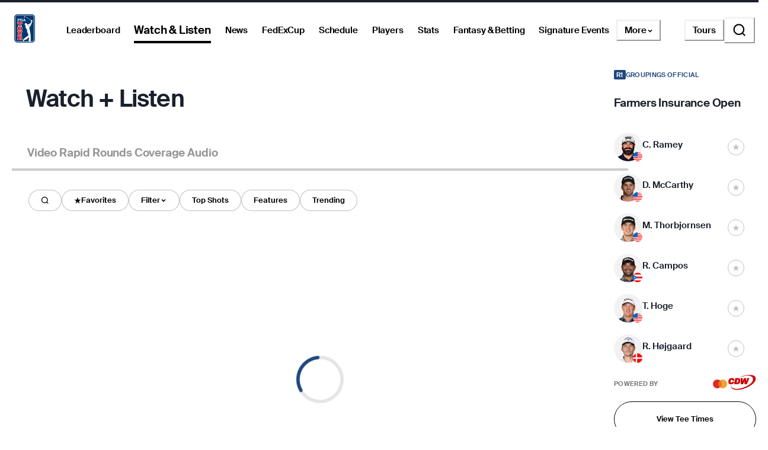

--- FILE ---
content_type: application/javascript; charset=UTF-8
request_url: https://www.pgatour.com/_next/static/chunks/5441-ced2702fd9de47eb.js
body_size: 7989
content:
(self.webpackChunk_N_E=self.webpackChunk_N_E||[]).push([[5441],{4992:(e,t,r)=>{"use strict";r.d(t,{m:()=>l,t:()=>n});var o=r(99217),a=r.n(o),n=function(e){return e.PORTRAIT_4_5="portrait-4-5",e.PORTRAIT_2_3="portrait-2-3",e.PORTRAIT_5_6="portrait-5-6",e.PORTRAIT_9_16="portrait-9-16",e.LANDSCAPE_3_2="landscape-3-2",e.LANDSCAPE_16_9="landscape-16-9",e.LANDSCAPE_21_9="landscape-21-9",e.SCATTER_PLOT_LANDSCAPE="scatter-plot-landscape",e.SCATTER_PLOT_PORTRAIT="scatter-plot-portrait",e.ENHANCED_SCATTER_PLOT_LANDSCAPE="enhanced-scatter-plot-landscape",e.ENHANCED_SCATTER_PLOT_PORTRAIT="enhanced-scatter-plot-portrait",e.SQUARE="square",e}({});function l(e){switch(e){case"portrait-4-5":return a().portrait_4_5;case"portrait-2-3":return a().portrait_2_3;case"portrait-5-6":return a().portrait_5_6;case"portrait-9-16":return a().portrait_9_16;case"landscape-3-2":return a().landscape_3_2;case"landscape-16-9":return a().landscape_16_9;case"landscape-21-9":return a().landscape_21_9;case"enhanced-scatter-plot-landscape":return a().scatter_plot_landscape;case"scatter-plot-portrait":return a().scatter_plot_portrait;case"enhanced-scatter-plot-landscape":return a().enhanced_scatter_plot_landscape;case"enhanced-scatter-plot-portrait":return a().enhanced_scatter_plot_portrait;default:return a().square}}},16711:e=>{e.exports={content:"BottomSheet_content__fTuli",enter:"BottomSheet_enter__UU_sz",exit:"BottomSheet_exit__QoJLi",hidden:"BottomSheet_hidden__dvEc9",overlay:"BottomSheet_overlay__rYEnR",overlayShow:"BottomSheet_overlayShow__MiddB"}},18888:(e,t,r)=>{"use strict";r.d(t,{A:()=>m});var o=r(37876),a=r(80083),n=r(15039),l=r.n(n),i=r(16711),s=r.n(i);let d=function(e){let{children:t,isOpen:r=!1,overlayClassName:n,contentClassName:i,cardClassName:d,onOpenChange:c}=e;return(0,o.jsx)(a.bL,{open:r,onOpenChange:c,children:(0,o.jsxs)(a.ZL,{children:[(0,o.jsx)(a.hJ,{className:l()(s().overlay,n)}),(0,o.jsxs)(a.UC,{className:l()(s().content,i),children:[(0,o.jsx)(a.VY,{className:s().hidden,children:"Bottom Sheet"}),(0,o.jsx)("div",{className:d,children:t})]})]})})};var c=r(99550),_=r(76028),u=r(90104),h=r(84731),p=r.n(h);let m=function(e){let{alignment:t="left",children:r,footerSlot:n,titleSlot:i,isOpen:s=!1,size:h="small",showDividerHeader:m=!1,isLockedFooter:g=!1,isSearchFilterDrawer:v=!1,closeButtonClassName:b,drawerContentClassName:f,drawerBodyClassName:y,closeButtonColorOverride:x,onOpenChange:B,onClose:C}=e;return(0,o.jsxs)(d,{isOpen:s,onOpenChange:B,cardClassName:l()(p().card,f,{[p().searchFilterDrawer]:v}),children:[(0,o.jsx)(a.bm,{asChild:!0,children:(0,o.jsx)(_.A,{className:l()(p().closeButton,b),icon:(0,o.jsx)(u.o,{}),size:"small",variant:"outlined",colorScheme:null!=x?x:"black",onClick:()=>{null==B||B(!1),null==C||C()}})}),i&&(0,o.jsx)(a.hE,{asChild:!0,children:(0,o.jsx)("div",{className:l()(p().header,"center"===t?p().headerCenter:p().headerLeft,"medium"===h?p().headerMedium:p().headerSmall),children:i})}),m&&(0,o.jsx)(c.A,{className:p().divider}),(0,o.jsxs)("div",{className:l()(p().body,y),children:[(0,o.jsx)("div",{className:p().bodyContent,children:r}),!g&&n]}),g&&n&&(0,o.jsx)("div",{className:p().lockedFooter,children:n})]})}},18913:(e,t,r)=>{"use strict";r.d(t,{e:()=>s});var o=r(51761),a=r(77999),n=r(17254),l=r(14232),i=r(11427);function s(){let e=(0,i.st)();return(0,a.WD)(),(0,l.useCallback)(t=>{let{analyticsPageArea:r,analyticsSectionName:a,analyticsEventPageName:l,analyticsEventSection:s,analyticsEventSubSection:d,content:c,contentIndex:_=0,contentNumber:u=1,contentName:h,sponsor:p,logoAction:m,contentAuthor:g,playerId:v,isBrandedContent:b=!1,contentFranchise:f,contentCategory:y,playerHotStreak:x,contentId:B,isAiGenerated:C,contentTourIds:S}=t,I=i.oi.get(i.Q9.PAGE_NAME),j=(0,o.LQ)(g);if((0,i.x1)({[i.Q9.PAGE_NAME]:null!=l?l:I,[i.Q9.PAGE_SECTION]:null!=s?s:i.oi.get(i.Q9.PAGE_SECTION),[i.Q9.PAGE_SUBSECTION]:null!=d?d:i.oi.get(i.Q9.PAGE_SUBSECTION)}),c||B){var A;let t=S?S.join(", "):null==c||null==(A=c.contentTournamentIds)?void 0:A.join(", ");e({eventType:i.RW.ARTICLE,pageArea:null!=r?r:(0,i.UN)(u,a),props:{contentId:B||(null==c?void 0:c.id),contentName:h,contentCategory:y,contentFranchise:f,positionIndex:null!=_?_:0,selectionName:"article",contentAuthor:(0,n.md)(j),aiGenerated:C||(null==c?void 0:c.aiGenerated)?"yes":"no",...t&&{contentTournamentId:t},...v&&{playerId:v},playerHotStreak:x}})}},[e])}},23010:e=>{e.exports={columns_large:"1.2rem",columns_medium:"1.2rem",columns_small:".4rem",grid_columns_large:"12",grid_columns_medium:"12",grid_columns_small:"4",grid_width_large:"103.2rem",grid_width_large_sidebar:"133.2rem",grid_width_medium:"70.4rem",grid_width_small:"33.5rem",gutters_large:"2.4rem",gutters_medium:"2.4rem",gutters_small:"2rem",columns_sidebar:".4rem",gutters_sidebar:"2.4rem",max_column_width_large:"6.4rem",max_column_width_sidebar:"4rem",grid_with_sidebar_gap:"6.4rem",grid_scrollbar_height:".6rem"}},27349:e=>{e.exports={container:"CardImage_container__uCGOg",rounded:"CardImage_rounded__Jtf67",image:"CardImage_image__npT5r",overlay:"CardImage_overlay__HJtdm",overlayWithBg:"CardImage_overlayWithBg__5Z7Ww",overlayNoBg:"CardImage_overlayNoBg__V3d7r"}},29539:e=>{e.exports={fillBlack:"Information_fillBlack__tFsbC",fillWhite:"Information_fillWhite__iEGt0"}},36801:(e,t,r)=>{"use strict";r.d(t,{Ee:()=>d,Ks:()=>_,NK:()=>c});var o=r(77716),a=r(87840),n=r(52773),l=r(43265),i=r(27209);let s="leaderboard",d=async e=>{let{leaderboardId:t,isIgf:r=!1}=e,a=(0,n.kJ)({site:r?"igf":void 0}),l=(await a.LeaderboardCompressedV3({leaderboardCompressedV3Id:t})).leaderboardCompressedV3.payload;return(0,o.Ok)(l)},c=e=>{let{leaderboardId:t,shouldSubscribe:r=!0}=e;return[s,{leaderboardId:t,shouldSubscribe:r}]},_=e=>{let{leaderboardId:t,shouldSubscribe:r=!0,isIgf:o=!1}=e;return(0,l.jX)(s,(0,a.j)({queryKey:c({leaderboardId:t,shouldSubscribe:r}),queryFn:()=>d({leaderboardId:t,isIgf:o}),staleTime:r?0:120*i.Z2,refetchOnWindowFocus:!0}))}},36923:e=>{e.exports={image:"ImageWithOverlay_image__R7BVv",overlayContainerBg:"ImageWithOverlay_overlayContainerBg__vs2QL",overlayContainer:"ImageWithOverlay_overlayContainer__FJzij"}},40127:(e,t,r)=>{"use strict";r.d(t,{Q:()=>i,f:()=>l});var o=r(14232),a=r(18913),n=r(55109);function l(e,t){let r=!(arguments.length>2)||void 0===arguments[2]||arguments[2],a=(0,n.yD)();(0,o.useEffect)(()=>{if(!e||!t||!r||!a)return;let o=new IntersectionObserver(t=>{t.forEach(t=>{t.isIntersecting&&e()})});return t&&o.observe(t),()=>{o.disconnect()}},[r,t,e,a])}function i(e){let{analyticsEventPageName:t,analyticsEventSection:r,analyticsEventSubSection:n}=e||{},l=(0,o.useRef)(new Set),i=(0,a.e)();return(e,o)=>a=>{if(!e)return;let{analyticsPageArea:s,contentNumber:d}=o||{};a.forEach(o=>{let a=e.map((e,t)=>({sponsor:e.sponsor,id:e.id,index:t})).filter(e=>{if(e.sponsor){var t;return(null==(t=e.sponsor)?void 0:t.name)===o.target.alt}});o.isIntersecting?a.forEach(e=>{if(!l.current.has(o.target)){var a;i({sponsor:null!=(a=e.sponsor)?a:void 0,logoAction:"viewed",contentNumber:null!=d?d:1,contentIndex:e.index,analyticsEventPageName:t,analyticsEventSection:r,analyticsEventSubSection:n,...s&&{analyticsPageArea:s}}),l.current.add(o.target)}}):l.current.delete(o.target)})}}},40661:e=>{e.exports={roundedSponsorLogo:"RoundedSponsorLogo_roundedSponsorLogo__EJWlc",image:"RoundedSponsorLogo_image__E9Vtt"}},41823:e=>{e.exports={"bottom-right":"Thumbnail_bottom-right__B_8HS","bottom-right-mobile-column":"Thumbnail_bottom-right-mobile-column__Pmz8J","top-left":"Thumbnail_top-left__kfXZh","top-right":"Thumbnail_top-right__wHThE",iconContainer:"Thumbnail_iconContainer__TGd8h",badgeContainer:"Thumbnail_badgeContainer__ZyEuE"}},43181:(e,t,r)=>{"use strict";function o(e){if(!e)return{};if("string"==typeof e)return{"--size-mobile":e,"--size-tablet":e,"--size-laptop":e};if(Array.isArray(e)){let t=e[0];if(2===e.length){let r=e[1]||t;return{"--size-mobile":t,"--size-tablet":r,"--size-laptop":r}}{let r=e[1]||t,o=e[2]||r||t;return{"--size-mobile":t,"--size-tablet":r,"--size-laptop":o}}}return{}}r.d(t,{x:()=>o})},43779:e=>{e.exports={baseStyle:"IconButton_baseStyle__UxnGh",disabled:"IconButton_disabled__p6NXw",borderNone:"IconButton_borderNone__OlWt6",micro:"IconButton_micro__Zb6MT",small:"IconButton_small__PITb3",medium:"IconButton_medium__wfpj_",large:"IconButton_large__w4OM4","filled-black":"IconButton_filled-black__QjUdX","filled-white":"IconButton_filled-white____uQp","filled-pga-tour":"IconButton_filled-pga-tour__JCCDT","filled-champions-tour":"IconButton_filled-champions-tour__q4dGl","filled-korn-ferry-tour":"IconButton_filled-korn-ferry-tour__IxWyb","filled-latino-america-tour":"IconButton_filled-latino-america-tour__CPBcU","filled-canada-tour":"IconButton_filled-canada-tour__HXMtE","filled-university-gold":"IconButton_filled-university-gold__rvRUa","filled-black-grey":"IconButton_filled-black-grey__R6SXO","outlined-black":"IconButton_outlined-black__TL1Ei","outlined-pga-tour":"IconButton_outlined-pga-tour__mZ0x2","outlined-champions-tour":"IconButton_outlined-champions-tour__kzi_2","outlined-korn-ferry-tour":"IconButton_outlined-korn-ferry-tour__ciJM_","outlined-latino-america-tour":"IconButton_outlined-latino-america-tour__7l13w","outlined-canada-tour":"IconButton_outlined-canada-tour__IB2_Z","outlined-university-gold":"IconButton_outlined-university-gold__pTgB1","outlined-white":"IconButton_outlined-white__x0Wtp","filledOutlined-black":"IconButton_filledOutlined-black__ftV8n","filledOutlined-white":"IconButton_filledOutlined-white__TkuO1","filledOutlined-pga-tour":"IconButton_filledOutlined-pga-tour__DtCQP","filledOutlined-champions-tour":"IconButton_filledOutlined-champions-tour__V8TdL","filledOutlined-korn-ferry-tour":"IconButton_filledOutlined-korn-ferry-tour__spvOW","filledOutlined-latino-america-tour":"IconButton_filledOutlined-latino-america-tour__fMxbt","filledOutlined-canada-tour":"IconButton_filledOutlined-canada-tour__UlDFr","filledOutlined-university-gold":"IconButton_filledOutlined-university-gold__B2paa","ghost-black":"IconButton_ghost-black__Bt6Uj","ghost-white":"IconButton_ghost-white__Qi0LC","ghost-pga-tour":"IconButton_ghost-pga-tour__0KCTO","ghost-champions-tour":"IconButton_ghost-champions-tour__c1__O","ghost-korn-ferry-tour":"IconButton_ghost-korn-ferry-tour__uLEHW","ghost-latino-america-tour":"IconButton_ghost-latino-america-tour__qnOqJ","ghost-canada-tour":"IconButton_ghost-canada-tour__AsvSc","ghost-university-gold":"IconButton_ghost-university-gold__zf_eC",paddedContainer:"IconButton_paddedContainer__5CfWS",variantShowcaseGrid:"IconButton_variantShowcaseGrid__5MXTx",gridHeaderCell:"IconButton_gridHeaderCell__z7_Dw",gridHeaderCellCenter:"IconButton_gridHeaderCellCenter__vJDjd",whiteBackground:"IconButton_whiteBackground__R7oPt",blackBackground:"IconButton_blackBackground__Sb_TZ"}},52299:(e,t,r)=>{"use strict";r.d(t,{E:()=>d,A:()=>c});var o=r(37876);r(14232);var a=r(64239);let n=e=>{let{label:t="Play",...r}=e;return(0,o.jsx)(a.S,{label:t,children:(0,o.jsxs)("svg",{width:"4.8rem",height:"4.8rem",viewBox:"0 0 48 48",fill:"none",xmlns:"http://www.w3.org/2000/svg",...r,children:[(0,o.jsx)("circle",{cx:"24",cy:"24",r:"23",stroke:"currentColor",strokeWidth:"2"}),(0,o.jsx)("path",{fill:"currentColor",d:"M31 24l-12 6.928V17.072L31 24z"})]})})};var l=r(66146),i=r(68779),s=r.n(i);let d=e=>{let{label:t="Play",...r}=e;return(0,o.jsxs)(o.Fragment,{children:[(0,o.jsx)("div",{className:s().tabletAndUnder,children:(0,o.jsx)(n,{...r})}),(0,o.jsx)("div",{className:s().laptop,children:(0,o.jsx)(l.S,{...r})})]})},c=d},56885:(e,t,r)=>{"use strict";r.d(t,{A:()=>_,j:()=>c});var o=r(37876),a=r(14232),n=r(15039),l=r.n(n),i=r(43181),s=r(40661),d=r.n(s);let c=(0,a.forwardRef)((e,t)=>{let{src:r,alt:a="",size:n,className:s}=e,c=(0,i.x)(n);return(0,o.jsx)("div",{ref:t,className:l()(d().roundedSponsorLogo,s),style:c,children:r&&(0,o.jsx)("img",{src:r,alt:a,className:d().image})})});c.displayName="RoundedSponsorLogo";let _=c},59085:e=>{e.exports={"ratio-portrait-4-5":"AspectRatioContainer_ratio-portrait-4-5__JACYC","ratio-portrait-2-3":"AspectRatioContainer_ratio-portrait-2-3__jW44V","ratio-portrait-5-6":"AspectRatioContainer_ratio-portrait-5-6__xcBSn","ratio-portrait-9-16":"AspectRatioContainer_ratio-portrait-9-16__ah8RE","ratio-landscape-3-2":"AspectRatioContainer_ratio-landscape-3-2__Kx8_9","ratio-landscape-16-9":"AspectRatioContainer_ratio-landscape-16-9__ollR0","ratio-landscape-21-9":"AspectRatioContainer_ratio-landscape-21-9__Rgb2H","ratio-scatter-plot-landscape":"AspectRatioContainer_ratio-scatter-plot-landscape___QwAV","ratio-scatter-plot-portrait":"AspectRatioContainer_ratio-scatter-plot-portrait__Adn5i","ratio-enhanced-scatter-plot-landscape":"AspectRatioContainer_ratio-enhanced-scatter-plot-landscape__n5ddE","ratio-enhanced-scatter-plot-portrait":"AspectRatioContainer_ratio-enhanced-scatter-plot-portrait__l04jX","ratio-square":"AspectRatioContainer_ratio-square__Pk6KK",container:"AspectRatioContainer_container__c9DXs",rounded:"AspectRatioContainer_rounded__BbDMC"}},60329:(e,t,r)=>{"use strict";r.d(t,{A:()=>c,X:()=>d});var o=r(37876),a=r(15039),n=r.n(a),l=r(52170),i=r(75739),s=r.n(i);function d(e){let{title:t,secondary:r,date:a,borderType:i="solid",headerTextProps:d,hasBottomMargin:c,ariaLabel:_,className:u}=e,h=a&&!r?(0,o.jsx)(l.E,{textStyle:"headline-s-sans",className:s().dateText,children:a}):null,p=r||h;return(0,o.jsxs)("div",{"aria-label":_,className:n()(s().sectionHeader,u),children:[(0,o.jsxs)("div",{className:s().headerContent,children:[(0,o.jsx)(l.E,{textStyle:"headline-s-sans",className:n()(s().title,{[s().titleDefault]:!(null==d?void 0:d.textStyle)},{[s().titleWithBottomMarginDefault]:c&&!(null==d?void 0:d.textStyle)}),...d,children:t}),p&&(0,o.jsx)("div",{className:s().secondary,children:p})]}),"none"!==i&&(0,o.jsx)("div",{className:n()(s().border,{[s().borderWithMargin]:c},{[s().responsiveBorder]:"responsive"===i}),children:(0,o.jsx)("div",{className:s().spacer})})]})}let c=d},62046:(e,t,r)=>{"use strict";r.d(t,{K:()=>d});var o=r(37876),a=r(65841),n=r(36923),l=r.n(n),i=r(15039),s=r.n(i);let d=e=>{let{imageProps:t,overlay:r,hideOverlayBg:n,overlayBgClassName:i,overlayContainerClassName:d,imageClassName:c,..._}=e,{src:u,alt:h,...p}=t;return(0,o.jsx)(a.l,{..._,children:(0,o.jsxs)(o.Fragment,{children:[(0,o.jsx)("img",{src:u,alt:h,className:s()(l().image,c),...p}),r?(0,o.jsx)("div",{className:s()(l()[n?"overlayContainer":"overlayContainerBg"],n?d:i||d),children:r}):null]})})}},65841:(e,t,r)=>{"use strict";r.d(t,{l:()=>s});var o=r(37876),a=r(15039),n=r.n(a),l=r(59085),i=r.n(l);let s=e=>{let{children:t,maxHeight:r,maxWidth:a,className:l,ratio:s="landscape-16-9",isRounded:d=!1,zIndex:c="-1",style:_={}}=e,u={maxHeight:r,maxWidth:a,zIndex:c,..._};return(0,o.jsx)("div",{className:n()(i().container,i()["ratio-".concat(s)],{[i().rounded]:d},l),style:u,children:t})}},66146:(e,t,r)=>{"use strict";r.d(t,{S:()=>n});var o=r(37876);r(14232);var a=r(64239);let n=e=>{let{label:t="Play",...r}=e;return(0,o.jsx)(a.S,{label:t,children:(0,o.jsxs)("svg",{width:"5.6rem",height:"5.6rem",viewBox:"0 0 56 56",fill:"none",xmlns:"http://www.w3.org/2000/svg",...r,children:[(0,o.jsx)("circle",{cx:"28",cy:"28",r:"27",stroke:"currentColor",strokeWidth:"2"}),(0,o.jsx)("path",{fill:"currentColor",d:"M37.667 28l-16 9.237V18.762l16 9.238z"})]})})}},66279:(e,t,r)=>{"use strict";r.d(t,{V:()=>c});var o=r(37876),a=r(19930),n=r(41823),l=r.n(n),i=r(62046),s=r(15039),d=r.n(s);let c=e=>{let{icon:t,additionalBadges:r,badgePosition:n="bottom-right",badgeText:s="",badgeColorScheme:c="black",..._}=e,u=d()(l().badgeContainer,l()[n]);return(0,o.jsx)(i.K,{..._,overlay:(0,o.jsxs)(o.Fragment,{children:[t?(0,o.jsx)("div",{className:d()(l().iconContainer),children:t}):null,s?(0,o.jsx)("div",{className:u,children:(0,o.jsx)(a.E,{colorScheme:c,size:"small",children:s})}):null,(null==r?void 0:r.length)?r.map((e,t)=>(0,o.jsx)("div",{className:u,children:(0,o.jsx)(a.E,{className:e.className,colorScheme:e.colorScheme,size:e.size,children:e.children})},t)):null]})})}},68779:e=>{e.exports={tabletAndUnder:"ResponsivePlayIcon_tabletAndUnder__eN6Es",laptop:"ResponsivePlayIcon_laptop__3KMxU"}},72291:e=>{e.exports={container:"SponsoredBy_container__m2u2d",containerWrap:"SponsoredBy_containerWrap__aKEc3",image:"SponsoredBy_image__Khrb7"}},75564:(e,t,r)=>{"use strict";r.d(t,{M:()=>m});var o=r(37876),a=r(65841),n=r(63808),l=r(4992),i=r(15039),s=r.n(i),d=r(27349),c=r.n(d),_=r(54587),u=r.n(_),h=r(14232);let p=e=>{let{src:t,alt:r,style:a,aspectRatio:l,crop:i="fill",format:s="auto",sizes:d,loading:c="lazy",fetchPriority:_="auto",className:p}=e,m=(0,h.useCallback)(e=>{let{src:t,width:r}=e,o=Math.floor(r/l),a=(0,n.QF)({imageUrl:t,params:{width:r,height:o,crop:i,format:s}});return null!=a?a:t},[l,i,s]);if(!t)return null;let g="string"!=typeof t||t.includes("w_");return(0,o.jsx)(u(),{src:t,alt:r,unoptimized:g,loader:m,style:a,sizes:d,className:p,loading:c,fetchPriority:_,fill:!0})},m=e=>{let{overlay:t,isRounded:r=!1,ratio:i,containerClassName:d,objectFit:_="cover",unoptimized:u=!1,imageClassName:h,overlayClassName:m,hideOverlayBg:g=!1,...v}=e,{src:b,alt:f,style:y,...x}=v,B=(0,n.Uu)(b);return(0,o.jsx)(a.l,{ratio:i,isRounded:r,className:s()(c().container,{[c().rounded]:r},d),children:(0,o.jsxs)(o.Fragment,{children:[B&&!u&&b?(0,o.jsx)(p,{alt:null!=f?f:"",src:b,aspectRatio:(0,l.m)(i),style:{objectFit:_,...y},className:s()(c().image,h),...x}):(0,o.jsx)("img",{alt:f,src:b,style:{objectFit:_,...y},loading:"lazy",decoding:"async",className:s()(c().image,h),...x}),t?(0,o.jsx)("div",{className:s()(c().overlay,{[c().overlayWithBg]:!g,[c().overlayNoBg]:g},m),children:t}):null]})})}},75739:e=>{e.exports={sectionHeader:"SectionHeader_sectionHeader__jZomQ",headerContent:"SectionHeader_headerContent__OgPzg",title:"SectionHeader_title__L062O",titleDefault:"SectionHeader_titleDefault__1uk02",titleWithBottomMarginDefault:"SectionHeader_titleWithBottomMarginDefault__7h9Ej",secondary:"SectionHeader_secondary__6dhqZ",dateText:"SectionHeader_dateText__oirVa",border:"SectionHeader_border__Gw487",borderWithMargin:"SectionHeader_borderWithMargin__cHU9l",responsiveBorder:"SectionHeader_responsiveBorder__BHFQ9",spacer:"SectionHeader_spacer__Iub1D"}},76028:(e,t,r)=>{"use strict";r.d(t,{A:()=>h,K:()=>u});var o=r(37876),a=r(14232),n=r(82987),l=r(15039),i=r.n(l),s=r(52170),d=r(43779),c=r.n(d),_=r(31750);let u=(0,a.forwardRef)((e,t)=>{let{variant:r="outlined",size:l="small",colorScheme:d="black",icon:u,onClick:h,children:p,isDisabled:m,hasBorder:g,asChild:v=!1,className:b,...f}=e,y=i()(c().baseStyle,c()["".concat(r,"-").concat(d)],c()[l],{[c().disabled]:m,[c().borderNone]:!1===g},b),x=v?n.DX:"button",B=(0,a.useCallback)(e=>{e.stopPropagation(),h(e)},[h]),C=(0,_.A)(()=>B(void 0)),S=v?{"aria-disabled":m,onKeyDown:C,tabIndex:m?-1:0,role:"button"}:{disabled:m,onKeyDown:C};return(0,o.jsx)(s.A,{asChild:!0,textStyle:"headline-xs-sans",children:(0,o.jsx)(x,{ref:t,className:y,onClick:B,...S,...f,children:u})})});u.displayName="IconButton";let h=u},84731:e=>{e.exports={card:"BottomSheet_card__tSG2_",searchFilterDrawer:"BottomSheet_searchFilterDrawer__tQoSM",closeButton:"BottomSheet_closeButton__FSoGo",header:"BottomSheet_header__sGKer",headerLeft:"BottomSheet_headerLeft__yyOYU",headerCenter:"BottomSheet_headerCenter__Fu_Hz",headerSmall:"BottomSheet_headerSmall__7jnTM",headerMedium:"BottomSheet_headerMedium__n27dE",divider:"BottomSheet_divider__byDu6",body:"BottomSheet_body__ty1dt",bodyContent:"BottomSheet_bodyContent__tdrZe",lockedFooter:"BottomSheet_lockedFooter__9P6Gc"}},85725:(e,t,r)=>{"use strict";r.d(t,{A:()=>g});var o=r(37876),a=r(77999),n=r(63808),l=r(40127),i=r(14232),s=r(62630),d=r(52170),c=r(72291),_=r.n(c),u=r(15039),h=r.n(u),p=r(54587),m=r.n(p);function g(e){let{brandedContent:t,sponsor:r,onClick:c,handleTracking:u,wrap:p,containerClassNames:g,imageClassNames:v,textClassNames:b,textStyle:f}=e,y=(0,a.WD)(),x=(0,i.useRef)(null);(0,l.f)(u,x.current);let B=(0,o.jsxs)("div",{className:h()(p?_().containerWrap:_().container,g),children:[(0,o.jsx)(d.A,{textStyle:f||"headline-xs-sans",className:b,children:r.sponsorPrefix||(t?y.get("broughtBy"):y.get("presentedBy"))}),r.logoAsset?(0,o.jsx)(m(),{ref:x,src:(0,n.FK)({imageAsset:r.logoAsset}),alt:r.name||"sponsor logo",width:200,height:48,className:h()(_().image,v)}):null]});return r.websiteUrl?(0,o.jsx)(s.A,{href:r.websiteUrl,isExternal:!0,onClick:c,children:B}):B}},90104:(e,t,r)=>{"use strict";r.d(t,{o:()=>n});var o=r(37876);r(14232);var a=r(64239);let n=e=>{let{label:t="Close",...r}=e;return(0,o.jsx)(a.S,{label:t,children:(0,o.jsx)("svg",{width:"2.4rem",height:"2.4rem",viewBox:"0 0 24 24",fill:"none",xmlns:"http://www.w3.org/2000/svg",...r,children:(0,o.jsx)("path",{stroke:"currentColor",strokeWidth:"1.5",d:"M8.713 15.712l7.425-7.424M16.137 15.712L8.712 8.288"})})})}},94861:(e,t,r)=>{"use strict";r.d(t,{L:()=>l});var o=r(37876),a=r(8423),n=r(66617);let l=e=>(0,o.jsx)(n.I,{boxSize:"1.6rem",viewBox:"0 0 16 16","aria-label":"Left Arrow",color:a.A.black,...e,children:(0,o.jsx)("path",{fill:"none",d:"M11 3L6 8L11 13",stroke:"currentColor",strokeWidth:"2"})})},95094:(e,t,r)=>{"use strict";r.d(t,{Ne:()=>B,Pe:()=>m,WT:()=>b,X5:()=>C,gh:()=>v,j:()=>x,px:()=>y,v1:()=>f,wd:()=>h});var o=r(7200),a=r(77716),n=r(74359),l=r(67768),i=r(36801),s=r(82646),d=r(14232),c=r(19640),_=r(57236),u=r(57910);let h="allRounds";function p(e,t){let{__typename:r,players:o,...a}=t,n={...e,...a,players:[]},l=e.players.reduce((e,t)=>(e[t.id]=t,e),{});return o.forEach(e=>{let t=l[e.id];if((0,c.Rz)(e))n.players.push(e);else if(t&&(0,c.Qt)(t)){let r={__typename:"PlayerRowV3",player:t.player,id:e.id,leaderboardSortOrder:e.leaderboardSortOrder,scoringData:e.scoringData};n.players.push(r)}}),n}function m(e){var t;let{leaderboardId:r,shouldSubscribe:l=!0,debug:c=!1}=e,{isIgf:_}=(0,u.AY)(),h=(0,i.Ks)({leaderboardId:r,isIgf:_,shouldSubscribe:l}),m=(0,n.I)(h),g=(0,d.useMemo)(()=>{var e;return{doc:o.$6i,variables:{onUpdateLeaderboardCompressedV3Id:(null==m||null==(e=m.data)?void 0:e.id)||""},onUpdate:(e,t)=>{let{onUpdateLeaderboardCompressedV3:r}=t;if(r&&e)return p(e,(0,a.Ok)(r.payload))},queryKey:h.queryKey,debug:c,enabled:m.isSuccess&&l}},[null==m||null==(t=m.data)?void 0:t.id,m.isSuccess,h.queryKey,c,l]);return(0,s.R)(g),m}function g(e){let{leaderboardId:t,shouldSubscribe:r=!0,debug:c=!1}=e,{isIgf:_}=(0,u.AY)(),h=(0,l.jE)(),m=(0,i.NK)({leaderboardId:t,shouldSubscribe:r}),g=h.getQueryData(m),v=r?g:g||h.getQueryData((0,i.NK)({leaderboardId:t,shouldSubscribe:!1})),b=(0,n.I)({queryKey:m,queryFn:()=>(0,i.Ee)({leaderboardId:t,shouldSubscribe:r,isIgf:_}),enabled:!v,initialData:v}).data,f=(0,d.useMemo)(()=>({doc:o.$6i,variables:{onUpdateLeaderboardCompressedV3Id:(null==b?void 0:b.id)||""},onUpdate:(e,t)=>{let{onUpdateLeaderboardCompressedV3:r}=t;if(r&&e)return p(e,(0,a.Ok)(r.payload))},queryKey:m,debug:c,enabled:!!b&&r}),[c,b,m,r]);return(0,s.R)(f),b}function v(e){let{leaderboardId:t}=(0,_.Wm)();return m({leaderboardId:t,shouldSubscribe:null==e?void 0:e.shouldSubscribe,debug:null==e?void 0:e.debug}).data}function b(e){let{leaderboardId:t}=(0,_.Wm)();return g({leaderboardId:t,shouldSubscribe:null==e?void 0:e.shouldSubscribe,debug:null==e?void 0:e.debug})}function f(e){let{leaderboardId:t}=(0,_.$o)();return m({leaderboardId:t,shouldSubscribe:null==e?void 0:e.shouldSubscribe,debug:null==e?void 0:e.debug}).data}function y(e){let{leaderboardId:t}=(0,_.$o)();return g({leaderboardId:t,shouldSubscribe:null==e?void 0:e.shouldSubscribe,debug:null==e?void 0:e.debug})}function x(e){let t=b(e),r=(0,d.useMemo)(()=>{let e={};return null==t||t.players.filter(t=>{(0,c.Qt)(t)&&(e[t.player.id]=t.scoringData.courseId)}),e},[null==t?void 0:t.players]),o=(0,d.useCallback)((e,t)=>{var r;return!!(null==(r=t.find(t=>t.id==e))?void 0:r.hostCourse)},[]),a=(0,d.useCallback)(e=>{let a=r[e];return!!a&&!!(null==t?void 0:t.courses)&&o(a,t.courses)},[o,null==t?void 0:t.courses,r]),n=(0,d.useCallback)(e=>!!e&&!!(null==t?void 0:t.courses)&&o(e,t.courses),[o,null==t?void 0:t.courses]);return(0,d.useMemo)(()=>({isPlayerOnHostCourse:a,isCourseHost:n}),[n,a])}function B(e){let{group:t,leaderboardOptions:r}=e,o=b(r);return(0,d.useMemo)(()=>{if(o&&t)return o.players.filter(e=>{if((0,c.Qt)(e)&&t.players.find(t=>t.id==e.id))return e})||void 0},[o,t])}function C(){let{queryResults:e}=(0,_.A)(),{data:t}=e;return(null==t?void 0:t.id.startsWith("U"))&&((null==t?void 0:t.id.endsWith("027"))||(null==t?void 0:t.id.endsWith("026")))||(null==t?void 0:t.id.startsWith("R"))&&(null==t?void 0:t.id.slice(-3))==="519"}},99217:e=>{e.exports={portrait_4_5:".8",portrait_2_3:".6666666667",portrait_5_6:".8333333333",portrait_9_16:".5625",landscape_3_2:"1.5",landscape_16_9:"1.7777777778",landscape_21_9:"2.3333333333",scatter_plot_landscape:"2.2042615724",scatter_plot_portrait:".4536666667",enhanced_scatter_plot_landscape:"2.3378995434",enhanced_scatter_plot_portrait:".6666666667",square:"1"}}}]);

--- FILE ---
content_type: application/javascript; charset=UTF-8
request_url: https://www.pgatour.com/_next/static/chunks/794-71dabd45b27277b0.js
body_size: 5395
content:
"use strict";(self.webpackChunk_N_E=self.webpackChunk_N_E||[]).push([[794,4531],{4085:(e,t,r)=>{r.d(t,{o:()=>u});var n=r(46935),o=r(81666),a=r(46936),i=r(33102),l=r(57565),s=r(37876),u=(0,i.R)(function(e,t){let r=(0,n.e)(),i=(0,o.Vh)({...e,ref:t}),u={outline:"0",display:"flex",alignItems:"center",justifyContent:"center",...r.tab};return(0,s.jsx)(l.B.button,{...i,className:(0,a.cx)("chakra-tabs__tab",e.className),__css:u})});u.displayName="Tab"},4531:(e,t,r)=>{r.d(t,{p:()=>d});var n=r(75158),o=r(55773),a=r(10759),i=r(33814),l=r(34864),s=r(46936),u=r(37876),d=(0,o.R)(function(e,t){let{htmlSize:r,...o}=e,d=(0,a.o5)("Input",o),c=(0,i.MN)(o),f=(0,n.t)(c),h=(0,s.cx)("chakra-input",e.className);return(0,u.jsx)(l.B.input,{size:r,...f,__css:d.field,ref:t,className:h})});d.displayName="Input",d.id="Input"},10759:(e,t,r)=>{r.d(t,{o5:()=>d});var n=r(55083),o=r(14232),a=r(21117),i=r(33814),l=r(81674),s=r(76700),u=r(51161);function d(e,t={}){return function(e,t={}){var r;let{styleConfig:d,...c}=t,{theme:f,colorMode:h}=function(){let e=(0,a.G6)(),t=function(){let e=(0,o.useContext)(n.T);if(!e)throw Error("useTheme: `theme` is undefined. Seems you forgot to wrap your app in `<ChakraProvider />` or `<ThemeProvider />`");return e}();return{...e,theme:t}}(),p=e?(0,l.rY)(f,`components.${e}`):void 0,v=d||p,m=s({theme:f,colorMode:h},null!=(r=null==v?void 0:v.defaultProps)?r:{},(0,l.TB)((0,l.cJ)(c,["children"]))),b=(0,o.useRef)({});if(v){let e=(0,i.uB)(v)(m);u(b.current,e)||(b.current=e)}return b.current}(e,t)}},19596:(e,t,r)=>{r.d(t,{q:()=>l});var n=r(13478),o=r(61482),a=class extends n.${constructor(e,t){super(e,t)}bindMethods(){super.bindMethods(),this.fetchNextPage=this.fetchNextPage.bind(this),this.fetchPreviousPage=this.fetchPreviousPage.bind(this)}setOptions(e){super.setOptions({...e,behavior:(0,o.PL)()})}getOptimisticResult(e){return e.behavior=(0,o.PL)(),super.getOptimisticResult(e)}fetchNextPage(e){return this.fetch({...e,meta:{fetchMore:{direction:"forward"}}})}fetchPreviousPage(e){return this.fetch({...e,meta:{fetchMore:{direction:"backward"}}})}createResult(e,t){let{state:r}=e,n=super.createResult(e,t),{isFetching:a,isRefetching:i,isError:l,isRefetchError:s}=n,u=r.fetchMeta?.fetchMore?.direction,d=l&&"forward"===u,c=a&&"forward"===u,f=l&&"backward"===u,h=a&&"backward"===u;return{...n,fetchNextPage:this.fetchNextPage,fetchPreviousPage:this.fetchPreviousPage,hasNextPage:(0,o.rB)(t,r.data),hasPreviousPage:(0,o.RQ)(t,r.data),isFetchNextPageError:d,isFetchingNextPage:c,isFetchPreviousPageError:f,isFetchingPreviousPage:h,isRefetchError:s&&!d&&!f,isRefetching:i&&!c&&!h}}},i=r(73512);function l(e,t){return(0,i.t)(e,a,t)}},21117:(e,t,r)=>{r.d(t,{G6:()=>a});var n=r(14232),o=(0,n.createContext)({});function a(){let e=(0,n.useContext)(o);if(void 0===e)throw Error("useColorMode must be used within a ColorModeProvider");return e}o.displayName="ColorModeContext"},30473:(e,t,r)=>{r.d(t,{T:()=>u});var n=r(46935),o=r(81666),a=r(46936),i=r(33102),l=r(57565),s=r(37876),u=(0,i.R)(function(e,t){let r=(0,o.uo)(e),i=(0,n.e)();return(0,s.jsx)(l.B.div,{...r,width:"100%",ref:t,className:(0,a.cx)("chakra-tabs__tab-panels",e.className),__css:i.tabpanels})});u.displayName="TabPanels"},34864:(e,t,r)=>{r.d(t,{B:()=>m});var n,o=r(33814),a=new Set([...o.q8,"textStyle","layerStyle","apply","noOfLines","focusBorderColor","errorBorderColor","as","__css","css","sx"]),i=new Set(["htmlWidth","htmlHeight","htmlSize","htmlTranslate"]);function l(e){return i.has(e)||!a.has(e)}var s=r(21117),u=r(81674),d=r(127),c=r(81086),f=r(21611),h=r(14232),p=null!=(n=f.A.default)?n:f.A;function v(e,t){let{baseStyle:r,...n}=null!=t?t:{};n.shouldForwardProp||(n.shouldForwardProp=l);let a=(({baseStyle:e})=>t=>{let{theme:r,css:n,__css:a,sx:i,...l}=t,s=(0,u.I$)(l,(e,t)=>(0,o.HU)(t)),f=(0,d.Jg)(e,t),h=(0,c.mH)({},a,f,(0,u.TB)(s),i),p=(0,o.AH)(h)(t.theme);return n?[p,n]:p})({baseStyle:r}),i=p(e,n)(a);return h.forwardRef(function(e,t){let{colorMode:r,forced:n}=(0,s.G6)();return h.createElement(i,{ref:t,"data-theme":n?r:void 0,...e})})}var m=function(){let e=new Map;return new Proxy(v,{apply:(e,t,r)=>v(...r),get:(t,r)=>(e.has(r)||e.set(r,v(r)),e.get(r))})}()},36643:(e,t,r)=>{r.d(t,{w:()=>u});var n=r(46935),o=r(81666),a=r(46936),i=r(33102),l=r(57565),s=r(37876),u=(0,i.R)(function(e,t){let r=(0,o.$c)({...e,ref:t}),i={display:"flex",...(0,n.e)().tablist};return(0,s.jsx)(l.B.div,{...r,className:(0,a.cx)("chakra-tabs__tablist",e.className),__css:i})});u.displayName="TabList"},37335:(e,t,r)=>{r.d(t,{R:()=>o});var n=r(14232);function o(e){return(0,n.forwardRef)(e)}},41184:(e,t,r)=>{r.d(t,{L:()=>n});function n(e){return e}},45462:(e,t,r)=>{r.d(t,{j:()=>i});var n=r(68511),o=r(85789),a=r(14232);function i(e){let{ref:t,handler:r,enabled:i=!0}=e,s=(0,n.c)(r),u=(0,a.useRef)({isPointerDown:!1,ignoreEmulatedMouseEvents:!1}).current;(0,a.useEffect)(()=>{if(!i)return;let e=e=>{l(e,t)&&(u.isPointerDown=!0)},n=e=>{if(u.ignoreEmulatedMouseEvents){u.ignoreEmulatedMouseEvents=!1;return}u.isPointerDown&&r&&l(e,t)&&(u.isPointerDown=!1,s(e))},a=e=>{u.ignoreEmulatedMouseEvents=!0,r&&u.isPointerDown&&l(e,t)&&(u.isPointerDown=!1,s(e))},d=(0,o.TW)(t.current);return d.addEventListener("mousedown",e,!0),d.addEventListener("mouseup",n,!0),d.addEventListener("touchstart",e,!0),d.addEventListener("touchend",a,!0),()=>{d.removeEventListener("mousedown",e,!0),d.removeEventListener("mouseup",n,!0),d.removeEventListener("touchstart",e,!0),d.removeEventListener("touchend",a,!0)}},[r,t,s,u,i])}function l(e,t){var r;let n=e.target;return!(e.button>0)&&(!n||!!(0,o.TW)(n).contains(n))&&!(null==(r=t.current)?void 0:r.contains(n))}},46935:(e,t,r)=>{r.d(t,{e:()=>h,t:()=>p});var n=r(81666),o=r(98156),a=r(33102),i=r(37197),l=r(33814),s=r(57565),u=r(46936),d=r(14232),c=r(37876),[f,h]=(0,o.q)({name:"TabsStylesContext",errorMessage:"useTabsStyles returned is 'undefined'. Seems you forgot to wrap the components in \"<Tabs />\" "}),p=(0,a.R)(function(e,t){let r=(0,i.o5)("Tabs",e),{children:o,className:a,...h}=(0,l.MN)(e),{htmlProps:p,descendants:v,...m}=(0,n.uc)(h),b=(0,d.useMemo)(()=>m,[m]),{isFitted:x,...y}=p;return(0,c.jsx)(n.at,{value:v,children:(0,c.jsx)(n.O_,{value:b,children:(0,c.jsx)(f,{value:r,children:(0,c.jsx)(s.B.div,{className:(0,u.cx)("chakra-tabs",a),ref:t,...y,__css:r.root,children:o})})})})});p.displayName="Tabs"},49072:(e,t,r)=>{r.d(t,{N:()=>l});var n=r(27324),o=r(21189),a=r(46936),i=r(37876),l=e=>{let{className:t,...r}=e,l=(0,n.$)();return(0,i.jsx)(o.B.hr,{"aria-orientation":"horizontal",className:(0,a.cx)("chakra-menu__divider",t),...r,__css:l.divider})};l.displayName="MenuDivider"},55773:(e,t,r)=>{r.d(t,{R:()=>o});var n=r(14232);function o(e){return(0,n.forwardRef)(e)}},56939:(e,t,r)=>{r.d(t,{G6:()=>a});var n=r(14232),o=(0,n.createContext)({});function a(){let e=(0,n.useContext)(o);if(void 0===e)throw Error("useColorMode must be used within a ColorModeProvider");return e}o.displayName="ColorModeContext"},60529:(e,t,r)=>{r.d(t,{K:()=>u});var n=r(46935),o=r(81666),a=r(46936),i=r(33102),l=r(57565),s=r(37876),u=(0,i.R)(function(e,t){let r=(0,o.Jn)({...e,ref:t}),i=(0,n.e)();return(0,s.jsx)(l.B.div,{outline:"0",...r,className:(0,a.cx)("chakra-tabs__tab-panel",e.className),__css:i.tabpanel})});u.displayName="TabPanel"},75158:(e,t,r)=>{r.d(t,{t:()=>a,v:()=>i});var n=r(89731),o=r(46936);function a(e){let{isDisabled:t,isInvalid:r,isReadOnly:n,isRequired:a,...l}=i(e);return{...l,disabled:t,readOnly:n,required:a,"aria-invalid":(0,o.rq)(r),"aria-required":(0,o.rq)(a),"aria-readonly":(0,o.rq)(n)}}function i(e){var t,r,a;let i=(0,n.Uc)(),{id:l,disabled:s,readOnly:u,required:d,isRequired:c,isInvalid:f,isReadOnly:h,isDisabled:p,onFocus:v,onBlur:m,...b}=e,x=e["aria-describedby"]?[e["aria-describedby"]]:[];return(null==i?void 0:i.hasFeedbackText)&&(null==i?void 0:i.isInvalid)&&x.push(i.feedbackId),(null==i?void 0:i.hasHelpText)&&x.push(i.helpTextId),{...b,"aria-describedby":x.join(" ")||void 0,id:null!=l?l:null==i?void 0:i.id,isDisabled:null!=(t=null!=s?s:p)?t:null==i?void 0:i.isDisabled,isReadOnly:null!=(r=null!=u?u:h)?r:null==i?void 0:i.isReadOnly,isRequired:null!=(a=null!=d?d:c)?a:null==i?void 0:i.isRequired,isInvalid:null!=f?f:null==i?void 0:i.isInvalid,onFocus:(0,o.Hj)(null==i?void 0:i.onFocus,v),onBlur:(0,o.Hj)(null==i?void 0:i.onBlur,m)}}},79320:(e,t,r)=>{r.d(t,{M:()=>v,Z:()=>p});var n=r(98156),o=r(40428),a=r(55773),i=r(10759),l=r(33814),s=r(34864),u=r(46936),d=r(81086),c=r(14232),f=r(37876),[h,p]=(0,n.q)({name:"InputGroupStylesContext",errorMessage:"useInputGroupStyles returned is 'undefined'. Seems you forgot to wrap the components in \"<InputGroup />\" "}),v=(0,a.R)(function(e,t){let r=(0,i.o5)("Input",e),{children:n,className:a,...p}=(0,l.MN)(e),v=(0,u.cx)("chakra-input__group",a),m={},b=(0,o.a)(n),x=r.field;b.forEach(e=>{var t,n;r&&(x&&"InputLeftElement"===e.type.id&&(m.paddingStart=null!=(t=x.height)?t:x.h),x&&"InputRightElement"===e.type.id&&(m.paddingEnd=null!=(n=x.height)?n:x.h),"InputRightAddon"===e.type.id&&(m.borderEndRadius=0),"InputLeftAddon"===e.type.id&&(m.borderStartRadius=0))});let y=b.map(t=>{var r,n;let o=(0,d.oE)({size:(null==(r=t.props)?void 0:r.size)||e.size,variant:(null==(n=t.props)?void 0:n.variant)||e.variant});return"Input"!==t.type.id?(0,c.cloneElement)(t,o):(0,c.cloneElement)(t,Object.assign(o,m,t.props))});return(0,f.jsx)(s.B.div,{className:v,ref:t,__css:{width:"100%",display:"flex",position:"relative",isolation:"isolate"},"data-group":!0,...p,children:(0,f.jsx)(h,{value:r,children:y})})});v.displayName="InputGroup"},81666:(e,t,r)=>{r.d(t,{$W:()=>p,$c:()=>w,Jn:()=>_,O_:()=>x,Ss:()=>N,Vh:()=>g,at:()=>h,dx:()=>m,f2:()=>y,uc:()=>b,uo:()=>C,wP:()=>v});var n=r(11989),o=r(44897),a=r(98156),i=r(76765),l=r(27258),s=r(40428),u=r(40292),d=r(16631),c=r(46936),f=r(14232),[h,p,v,m]=(0,o.D)();function b(e){var t;let{defaultIndex:r,onChange:n,index:o,isManual:a,isLazy:i,lazyBehavior:s="unmount",orientation:u="horizontal",direction:d="ltr",...c}=e,[h,p]=(0,f.useState)(null!=r?r:0),[m,b]=(0,l.i)({defaultValue:null!=r?r:0,value:o,onChange:n});(0,f.useEffect)(()=>{null!=o&&p(o)},[o]);let x=v(),y=(0,f.useId)(),w=null!=(t=e.id)?t:y;return{id:`tabs-${w}`,selectedIndex:m,focusedIndex:h,setSelectedIndex:b,setFocusedIndex:p,isManual:a,isLazy:i,lazyBehavior:s,orientation:u,descendants:x,direction:d,htmlProps:c}}var[x,y]=(0,a.q)({name:"TabsContext",errorMessage:"useTabsContext: `context` is undefined. Seems you forgot to wrap all tabs components within <Tabs />"});function w(e){let{focusedIndex:t,orientation:r,direction:n}=y(),o=p(),a=(0,f.useCallback)(e=>{let a=()=>{var e;let r=o.nextEnabled(t);r&&(null==(e=r.node)||e.focus())},i=()=>{var e;let r=o.prevEnabled(t);r&&(null==(e=r.node)||e.focus())},l="horizontal"===r,s="vertical"===r,u=e.key,d={["ltr"===n?"ArrowLeft":"ArrowRight"]:()=>l&&i(),["ltr"===n?"ArrowRight":"ArrowLeft"]:()=>l&&a(),ArrowDown:()=>s&&a(),ArrowUp:()=>s&&i(),Home:()=>{var e;let t=o.firstEnabled();t&&(null==(e=t.node)||e.focus())},End:()=>{var e;let t=o.lastEnabled();t&&(null==(e=t.node)||e.focus())}}[u];d&&(e.preventDefault(),d(e))},[o,t,r,n]);return{...e,role:"tablist","aria-orientation":r,onKeyDown:(0,c.Hj)(e.onKeyDown,a)}}function g(e){let{isDisabled:t,isFocusable:r,...o}=e,{setSelectedIndex:a,isManual:i,id:l,setFocusedIndex:s,selectedIndex:d}=y(),{index:f,register:h}=m({disabled:t&&!r}),p=f===d;return{...(0,n.I)({...o,ref:(0,u.Px)(h,e.ref),isDisabled:t,isFocusable:r,onClick:(0,c.Hj)(e.onClick,()=>{a(f)})}),id:R(l,f),role:"tab",tabIndex:p?0:-1,type:"button","aria-selected":p,"aria-controls":T(l,f),onFocus:t?void 0:(0,c.Hj)(e.onFocus,()=>{s(f);let e=t&&r;i||e||a(f)})}}var[P,E]=(0,a.q)({});function C(e){let{id:t,selectedIndex:r}=y(),n=(0,s.a)(e.children).map((e,n)=>(0,f.createElement)(P,{key:n,value:{isSelected:n===r,id:T(t,n),tabId:R(t,n),selectedIndex:r}},e));return{...e,children:n}}function _(e){let{children:t,...r}=e,{isLazy:n,lazyBehavior:o}=y(),{isSelected:a,id:i,tabId:l}=E(),s=(0,f.useRef)(!1);a&&(s.current=!0);let u=(0,d.q)({wasSelected:s.current,isSelected:a,enabled:n,mode:o});return{tabIndex:0,...r,children:u?t:null,role:"tabpanel","aria-labelledby":l,hidden:!a,id:i}}function N(){let e=y(),t=p(),{selectedIndex:r,orientation:n}=e,o="horizontal"===n,a="vertical"===n,[l,s]=(0,f.useState)(()=>o?{left:0,width:0}:a?{top:0,height:0}:void 0),[u,d]=(0,f.useState)(!1);return(0,i.U)(()=>{if(null==r)return;let e=t.item(r);if(null==e)return;o&&s({left:e.node.offsetLeft,width:e.node.offsetWidth}),a&&s({top:e.node.offsetTop,height:e.node.offsetHeight});let n=requestAnimationFrame(()=>{d(!0)});return()=>{n&&cancelAnimationFrame(n)}},[r,o,a,t]),{position:"absolute",transitionProperty:"left, right, top, bottom, height, width",transitionDuration:u?"200ms":"0ms",transitionTimingFunction:"cubic-bezier(0, 0, 0.2, 1)",...l}}function R(e,t){return`${e}--tab-${t}`}function T(e,t){return`${e}--tabpanel-${t}`}},89731:(e,t,r)=>{r.d(t,{MJ:()=>m,TP:()=>h,Uc:()=>v,eK:()=>b});var n=r(98156),o=r(40292),a=r(37335),i=r(94893),l=r(33814),s=r(98846),u=r(46936),d=r(14232),c=r(37876),[f,h]=(0,n.q)({name:"FormControlStylesContext",errorMessage:"useFormControlStyles returned is 'undefined'. Seems you forgot to wrap the components in \"<FormControl />\" "}),[p,v]=(0,n.q)({strict:!1,name:"FormControlContext"}),m=(0,a.R)(function(e,t){let r=(0,i.o5)("Form",e),{getRootProps:n,htmlProps:a,...h}=function(e){let{id:t,isRequired:r,isInvalid:n,isDisabled:a,isReadOnly:i,...l}=e,s=(0,d.useId)(),c=t||`field-${s}`,f=`${c}-label`,h=`${c}-feedback`,p=`${c}-helptext`,[v,m]=(0,d.useState)(!1),[b,x]=(0,d.useState)(!1),[y,w]=(0,d.useState)(!1),g=(0,d.useCallback)((e={},t=null)=>({id:p,...e,ref:(0,o.Px)(t,e=>{e&&x(!0)})}),[p]),P=(0,d.useCallback)((e={},t=null)=>({...e,ref:t,"data-focus":(0,u.sE)(y),"data-disabled":(0,u.sE)(a),"data-invalid":(0,u.sE)(n),"data-readonly":(0,u.sE)(i),id:void 0!==e.id?e.id:f,htmlFor:void 0!==e.htmlFor?e.htmlFor:c}),[c,a,y,n,i,f]),E=(0,d.useCallback)((e={},t=null)=>({id:h,...e,ref:(0,o.Px)(t,e=>{e&&m(!0)}),"aria-live":"polite"}),[h]),C=(0,d.useCallback)((e={},t=null)=>({...e,...l,ref:t,role:"group"}),[l]);return{isRequired:!!r,isInvalid:!!n,isReadOnly:!!i,isDisabled:!!a,isFocused:!!y,onFocus:()=>w(!0),onBlur:()=>w(!1),hasFeedbackText:v,setHasFeedbackText:m,hasHelpText:b,setHasHelpText:x,id:c,labelId:f,feedbackId:h,helpTextId:p,htmlProps:l,getHelpTextProps:g,getErrorMessageProps:E,getRootProps:C,getLabelProps:P,getRequiredIndicatorProps:(0,d.useCallback)((e={},t=null)=>({...e,ref:t,role:"presentation","aria-hidden":!0,children:e.children||"*"}),[])}}((0,l.MN)(e)),v=(0,u.cx)("chakra-form-control",e.className);return(0,c.jsx)(p,{value:h,children:(0,c.jsx)(f,{value:r,children:(0,c.jsx)(s.B.div,{...n({},t),className:v,__css:r.container})})})});m.displayName="FormControl";var b=(0,a.R)(function(e,t){let r=v(),n=h(),o=(0,u.cx)("chakra-form__helper-text",e.className);return(0,c.jsx)(s.B.div,{...null==r?void 0:r.getHelpTextProps(e,t),__css:n.helperText,className:o})});b.displayName="FormHelperText"},94893:(e,t,r)=>{r.d(t,{o5:()=>f,Vl:()=>c});var n=r(55083),o=r(14232),a=r(56939),i=r(33814),l=r(81674),s=r(76700),u=r(51161);function d(e,t={}){var r;let{styleConfig:c,...f}=t,{theme:h,colorMode:p}=function(){let e=(0,a.G6)(),t=function(){let e=(0,o.useContext)(n.T);if(!e)throw Error("useTheme: `theme` is undefined. Seems you forgot to wrap your app in `<ChakraProvider />` or `<ThemeProvider />`");return e}();return{...e,theme:t}}(),v=e?(0,l.rY)(h,`components.${e}`):void 0,m=c||v,b=s({theme:h,colorMode:p},null!=(r=null==m?void 0:m.defaultProps)?r:{},(0,l.TB)((0,l.cJ)(f,["children"]))),x=(0,o.useRef)({});if(m){let e=(0,i.uB)(m)(b);u(x.current,e)||(x.current=e)}return x.current}function c(e,t={}){return d(e,t)}function f(e,t={}){return d(e,t)}},98846:(e,t,r)=>{r.d(t,{B:()=>m});var n,o=r(33814),a=new Set([...o.q8,"textStyle","layerStyle","apply","noOfLines","focusBorderColor","errorBorderColor","as","__css","css","sx"]),i=new Set(["htmlWidth","htmlHeight","htmlSize","htmlTranslate"]);function l(e){return i.has(e)||!a.has(e)}var s=r(56939),u=r(81674),d=r(127),c=r(81086),f=r(21611),h=r(14232),p=null!=(n=f.A.default)?n:f.A;function v(e,t){let{baseStyle:r,...n}=null!=t?t:{};n.shouldForwardProp||(n.shouldForwardProp=l);let a=(({baseStyle:e})=>t=>{let{theme:r,css:n,__css:a,sx:i,...l}=t,s=(0,u.I$)(l,(e,t)=>(0,o.HU)(t)),f=(0,d.Jg)(e,t),h=(0,c.mH)({},a,f,(0,u.TB)(s),i),p=(0,o.AH)(h)(t.theme);return n?[p,n]:p})({baseStyle:r}),i=p(e,n)(a);return h.forwardRef(function(e,t){let{colorMode:r,forced:n}=(0,s.G6)();return h.createElement(i,{ref:t,"data-theme":n?r:void 0,...e})})}var m=function(){let e=new Map;return new Proxy(v,{apply:(e,t,r)=>v(...r),get:(t,r)=>(e.has(r)||e.set(r,v(r)),e.get(r))})}()}}]);

--- FILE ---
content_type: application/javascript; charset=UTF-8
request_url: https://www.pgatour.com/_next/static/chunks/266-e39cbb9524653b69.js
body_size: 56269
content:
(self.webpackChunk_N_E=self.webpackChunk_N_E||[]).push([[266],{929:(e,t,a)=>{"use strict";a.d(t,{hF:()=>x,in:()=>y,wi:()=>v});var n=a(37876),l=a(47508),i=a(28405),r=a(17254),o=a(96224),s=a(14232),c=a(8423),d=a(17681),u=a(11427),m=a(60099),_=a(85665),p=a(10046),h=a(62584),g=a(63808);function v(e){return e.id.includes("/homepage/featured-video")&&!!e.brightcoveId}function x(e,t){var a;if(t.externalLinkOverride)return t.externalLinkOverride;let n=(0,i._9)(e);if(v(t))return(0,i.Hy)(e,"/video/all/".concat(t.brightcoveId),void 0,n.id);let l=(0,o.j5)(t.id);if(l){let{path:t,tourId:a}=l;return(0,i.Hy)(e,(0,r.Bf)((0,r.qr)("/article",t)),void 0,a)}return(0,i.Hy)(e,(a=t.id,(0,r.Bf)((0,r.qr)("/article",(0,o.B4)(a,n.aemFolder)))),void 0,n.id)}function y(){let e=(0,u.st)();return(0,s.useCallback)(function(t){let a=arguments.length>1&&void 0!==arguments[1]&&arguments[1];if(a||!t.sponsor)return null;let i=t.sponsor,o=i.name;if(Object.values(l.Pn).includes(o)){var s;return(0,n.jsx)(d.A,{href:i.websiteUrl||"",onClick:()=>{e({eventType:u.RW.LOGO,pageArea:m.M.PRIMARY_CONTROLS,props:{action:"clicked",sponsor:(0,r.md)(o),linkDestination:i.websiteUrl,altText:"".concat((0,r.md)(o),"_logo")}})},isExternal:!0,children:(0,n.jsxs)(_.s,{gap:8,alignItems:"center",children:[t.dateTextOverride,(0,n.jsx)(h.c,{orientation:"vertical",borderColor:c.A.dark_grey,width:"1px",height:"18px"}),(null==(s=t.sponsor)?void 0:s.logoAsset)?(0,n.jsx)(p._,{src:(0,g.FK)({imageAsset:t.sponsor.logoAsset}),alt:o}):null]})})}return null},[e])}},1609:e=>{e.exports={trigger:"FedExCupTooltip_trigger__kYmRK",icon:"FedExCupTooltip_icon__1DBFF",tooltipContent:"FedExCupTooltip_tooltipContent__BuEoI",title:"FedExCupTooltip_title__7BnOg",description:"FedExCupTooltip_description__TQSDD",drawerBody:"FedExCupTooltip_drawerBody__FCdYb",desktopWrapper:"FedExCupTooltip_desktopWrapper__cHgA_",tabletWrapper:"FedExCupTooltip_tabletWrapper__VcqFl"}},1969:e=>{e.exports={formInputWrapper:"FormInputWrapper_formInputWrapper__GdCzk",labelLight:"FormInputWrapper_labelLight__bYoiR",labelDark:"FormInputWrapper_labelDark__6jHvp",requiredIndicator:"FormInputWrapper_requiredIndicator__ZWa8l",errorMessage:"FormInputWrapper_errorMessage__7XjUB",childrenWrapper:"FormInputWrapper_childrenWrapper__gMnO3"}},2823:(e,t,a)=>{"use strict";a.d(t,{M:()=>h,S:()=>g});var n=a(74359),l=a(27148),i=a(57236),r=a(87840),o=a(52773),s=a(43265),c=a(27209);let d="field",u=async e=>{let{tournamentId:t,changesOnly:a=!1,isIgf:n=!1}=e,l=(0,o.kJ)({site:n?"igf":void 0});return(await l.Field({fieldId:t,changesOnly:a})).field},m=e=>{let{tournamentId:t,changesOnly:a,isIgf:n=!1}=e;return(0,s.jX)(d,(0,r.j)({queryKey:(e=>{let{tournamentId:t,changesOnly:a=null}=e;return[d,{tournamentId:t,changesOnly:a}]})({tournamentId:t,changesOnly:a}),queryFn:()=>u({tournamentId:t,changesOnly:a,isIgf:n}),gcTime:30*c.Z2,refetchOnWindowFocus:!0}))};var _=a(14232),p=a(57910);function h(){let e=arguments.length>0&&void 0!==arguments[0]&&arguments[0],{isIgf:t}=(0,p.AY)(),a=(0,i.Wm)().id;return(0,n.I)(m({tournamentId:a,changesOnly:e,isIgf:t})).data}function g(e){let t=(0,l.E)({queries:e.map(e=>m({tournamentId:e,changesOnly:!0}))});return(0,_.useMemo)(()=>{let e=[];return t.forEach(t=>{t.data&&e.push(t.data)}),e.length?e:void 0},[t])}},2978:(e,t,a)=>{"use strict";a.d(t,{Y:()=>s});var n=a(37876),l=a(15039),i=a.n(l),r=a(9811),o=a.n(r);let s=e=>{let{children:t,className:a,size:l="large",...r}=e;return(0,n.jsx)("span",{className:i()(o().eyebrow,o()["text-".concat(l)],a),...r,children:t})}},3560:(e,t,a)=>{"use strict";a.d(t,{_:()=>u});var n=a(37876),l=a(2978),i=a(77999),r=a(15039),o=a.n(r),s=a(19651),c=a.n(s),d=a(19930);let u=e=>{let{label:t,isLive:a,...r}=e,s=(0,i.WD)();return(0,n.jsxs)("div",{className:o()(c().container),children:[a?(0,n.jsx)(d.E,{children:s.get("live")}):null,(0,n.jsx)(l.Y,{size:"medium",...r,className:o()({[c().liveEyebrow]:a}),children:a&&"string"==typeof t?"".concat(s.get("updated")," ").concat(t):t})]})}},4435:e=>{e.exports={image:"CardImage_image__Gx4cG",container:"CardImage_container__CFMLe",overlay:"CardImage_overlay__yDxxx"}},6328:(e,t,a)=>{"use strict";a.d(t,{Q:()=>c});var n=a(37876),l=a(14232),i=a(15039),r=a.n(i),o=a(61659),s=a.n(o);let c=(0,l.forwardRef)((e,t)=>{let{className:a,children:l,...i}=e;return(0,n.jsx)("div",{ref:t,className:r()(s().container,a),...i,children:l})});c.displayName="LinkBox"},7859:(e,t,a)=>{"use strict";a.d(t,{A:()=>r});var n=a(37876),l=a(11790),i=a(62584);let r=e=>{let{withBottomSpacing:t=!1,withTopSpacing:a=!0,spacingSize:r=["24","20","32"],...o}=e;return(0,n.jsxs)(n.Fragment,{children:[a?(0,n.jsx)(l.M6,{size:r}):null,(0,n.jsx)(i.c,{as:"div",borderColor:"black_20",...o}),t?(0,n.jsx)(l.M6,{size:r}):null]})}},9791:e=>{e.exports={spacing:"HeroStory_spacing__ZkhVs",gridItemA:"HeroStory_gridItemA__gbuN8",gridItemAContent:"HeroStory_gridItemAContent__plJA7",gridItemB:"HeroStory_gridItemB__DhkVB",gridItemBVideo:"HeroStory_gridItemBVideo__BSrrb"}},9811:e=>{e.exports={eyebrow:"Eyebrow_eyebrow___kKTM","text-small":"Eyebrow_text-small__jNmim","text-medium":"Eyebrow_text-medium__peqbj","text-large":"Eyebrow_text-large__PVhyC"}},9871:e=>{e.exports={container:"TableCellPlayer_container__18kfQ",subContainer:"TableCellPlayer_subContainer__mffN0",roleContainer:"TableCellPlayer_roleContainer__1UgEw",roleContainerWithFavorite:"TableCellPlayer_roleContainerWithFavorite__pU3RR",nameContainer:"TableCellPlayer_nameContainer__Avmmb",favoriteSlot:"TableCellPlayer_favoriteSlot__Gtvl3",flagIcon:"TableCellPlayer_flagIcon__hj0G1",flagIconShowAboveSm:"TableCellPlayer_flagIconShowAboveSm__u_NEv",flagIconCircle:"TableCellPlayer_flagIconCircle__t6ozK",nameText:"TableCellPlayer_nameText__7QkN4",nameTextTourBound:"TableCellPlayer_nameTextTourBound__nfpPK",nameTextBubbleWatch:"TableCellPlayer_nameTextBubbleWatch__v9MgP",nameTextDefault:"TableCellPlayer_nameTextDefault__ReYiv",nameTextWithLineClamp:"TableCellPlayer_nameTextWithLineClamp__dgNps",nameTextLineClamp1:"TableCellPlayer_nameTextLineClamp1__sS2d_",nameTextLineClamp2:"TableCellPlayer_nameTextLineClamp2__0ZAlf",nameTextLineClamp3:"TableCellPlayer_nameTextLineClamp3__DqIgy",nameTextLineClamp4:"TableCellPlayer_nameTextLineClamp4__0Tktt",liveCoverageIcon:"TableCellPlayer_liveCoverageIcon__Ayp1b",abbreviationsContainer:"TableCellPlayer_abbreviationsContainer__PU4Q5",abbreviationsInner:"TableCellPlayer_abbreviationsInner__q00FF",abbreviationsText:"TableCellPlayer_abbreviationsText__vfdFS",clickable:"TableCellPlayer_clickable__8NZr1",sponsorshipContainer:"TableCellPlayer_sponsorshipContainer__8qkbl",mobileWrapper:"TableCellPlayer_mobileWrapper__zf_mk",tabletWrapper:"TableCellPlayer_tabletWrapper__yfELO",desktopWrapper:"TableCellPlayer_desktopWrapper__Zd7es"}},10855:e=>{e.exports={twoUpTextOnly:"HomePageNewsLayoutSelector_twoUpTextOnly__kZc4W",threeUpFixedGrid:"HomePageNewsLayoutSelector_threeUpFixedGrid___5YHn",threeUpScrollableContainer:"HomePageNewsLayoutSelector_threeUpScrollableContainer__h966z",imageContainer:"HomePageNewsLayoutSelector_imageContainer__zaqcO",container:"HomePageNewsLayoutSelector_container__h76Ym"}},13804:(e,t,a)=>{"use strict";a.d(t,{T:()=>i});var n=a(37876);a(14232);var l=a(64239);let i=e=>{let{label:t="Right Arrow",...a}=e;return(0,n.jsx)(l.S,{label:t,children:(0,n.jsx)("svg",{width:"1.6rem",height:"1.6rem",viewBox:"0 0 16 16",fill:"none",xmlns:"http://www.w3.org/2000/svg",...a,children:(0,n.jsx)("path",{stroke:"currentColor",strokeWidth:"2",d:"M6.45 4l4.05 4.05-4.05 4.05"})})})}},14833:e=>{e.exports={temperatureRow:"WeatherWidget_temperatureRow__fXvLq",infoRow:"WeatherWidget_infoRow__ab_Fx",infoItem:"WeatherWidget_infoItem__LRyp2","color-white":"WeatherWidget_color-white__WHLPa","color-black":"WeatherWidget_color-black__ON9r0"}},15431:(e,t,a)=>{"use strict";a.d(t,{A:()=>c});var n=a(37876),l=a(14232),i=a(15039),r=a.n(i),o=a(90483),s=a.n(o);let c=e=>{let{className:t,children:a}=e,i=(0,l.useRef)(null),o=(0,l.useRef)(null),c=(0,l.useRef)(null),[d,u]=(0,l.useState)(0),[m,_]=(0,l.useState)(0);(0,l.useEffect)(()=>{let e=i.current;if(!e)return;let t=()=>{let{scrollWidth:t,clientWidth:a,scrollLeft:n}=e;if(t<=a)return void u(0);u(a/t*a),_(n/t*a)};return e.addEventListener("scroll",t),t(),()=>e.removeEventListener("scroll",t)},[a]);let p=r()(s().scrollableContentContainer,t);return(0,n.jsxs)("div",{className:s().scrollableContainer,children:[(0,n.jsx)("div",{className:p,ref:i,children:a}),d>0&&(0,n.jsx)("div",{className:s().scrollableContainerCustomTrack,children:(0,n.jsx)("div",{ref:c,className:s().scrollableContainerCustomThumb,style:{width:d,left:m},onMouseDown:e=>{e.preventDefault();let t=t=>{if(i.current){var a,n;let l=null!=(n=o.current)?n:e.clientX,r=t.clientX-l,s=i.current.scrollWidth/i.current.clientWidth,c=null==i||null==(a=i.current)?void 0:a.scrollLeft;i.current.scrollLeft=c+r*s,o.current=t.clientX}},a=()=>{o.current=null,document.removeEventListener("mousemove",t),document.removeEventListener("mouseup",a)};document.addEventListener("mousemove",t),document.addEventListener("mouseup",a)},role:"button",tabIndex:0})})]})}},16010:(e,t,a)=>{"use strict";a.d(t,{A:()=>l});var n=a(37876);let l=function(e){return(0,n.jsxs)("svg",{xmlns:"http://www.w3.org/2000/svg",viewBox:"0 0 24 16",fill:"none",...e,children:[(0,n.jsxs)("g",{clipPath:"url(#a)",children:[(0,n.jsx)("path",{fill:"#000",d:"M23.682 1.318c0-.245-.004-.505-.134-.715-.23-.375-.74-.43-1.18-.446C20.51.093 19.16.251 17.3.227l-.385-.01L1.157 0C.89-.003.594.006.41.196.24.372.16.705.157.95.083 5.444.075 9.877.001 14.372c-.005.353-.003.732.204 1.018.306.421.912.456 1.432.45a566.499 566.499 0 0 1 20.212.158c.49.013 1.131.017 1.457-.348.275-.309.289-.763.288-1.175-.01-4.363.095-8.793.087-13.157ZM22.6 13.794c.028.383.013.853-.325 1.035-.145.079-.319.08-.485.08l-19.6-.054c-.407-.001-.908-.061-1.061-.439a1.027 1.027 0 0 1-.051-.389L1.051 2.336c0-.396.018-.84.308-1.11.28-.26.705-.26 1.087-.243 3.186.133 6.373.181 9.561.147l.002.012 9.282-.06c.281-.003.577 0 .82.138.524.298.513 1.029.516 1.631.01 3.65-.29 7.302-.027 10.943Z"}),(0,n.jsx)("path",{fill:"#000",d:"M2.65 2.918a.479.479 0 1 0 0-.957.479.479 0 0 0 0 .957Zm-.138 11.055a.479.479 0 1 0 0-.957.479.479 0 0 0 0 .957ZM21.1 2.986a.479.479 0 1 0 0-.957.479.479 0 0 0 0 .957Zm0 10.987a.479.479 0 1 0 0-.957.479.479 0 0 0 0 .957Z"}),(0,n.jsx)("path",{fill:"url(#b)",d:"M9.214 3.805c-.844 0-1.561.304-2.01.859v-.785H3.511v1.18h1.086v3.443h1.514V5.058h.84a2.53 2.53 0 0 0-.25 1.14c0 1.507 1.072 2.385 2.513 2.385 1.441 0 2.513-.877 2.513-2.385 0-1.509-1.072-2.393-2.513-2.393h-.001Zm0 3.437c-.603 0-.992-.442-.992-1.079s.388-1.08.992-1.08.985.443.985 1.08-.381 1.08-.985 1.08ZM14.52 3.88h1.527v2.646c0 .738-.167 1.173-.502 1.507-.335.336-.87.543-1.608.543-.738 0-1.273-.208-1.609-.543-.335-.335-.502-.77-.502-1.507V3.88h1.521v2.713c0 .275.054.402.154.502.1.1.235.168.436.168a.58.58 0 0 0 .435-.168c.1-.1.148-.235.148-.502V3.88Zm4.978 2.867c.202-.12.771-.456.771-1.394 0-.502-.235-.904-.57-1.14-.334-.234-.77-.334-1.34-.334h-2.01V8.5h1.515V6.96h.194l.737 1.541h1.742L19.5 6.746Zm-.925-1.004c-.06.046-.167.08-.335.08h-.382v-.804h.382c.167 0 .268.034.335.088.067.046.167.114.167.314s-.093.269-.167.322Z"}),(0,n.jsx)("path",{fill:"#000",d:"M6.163 12.056c-.226.15-.578.226-.905.226H3.55V8.814h1.433c.301 0 .628.025.88.126a.8.8 0 0 1 .512.754.83.83 0 0 1-.487.768c.402.111.663.412.663.814 0 .402-.16.629-.387.78h-.001ZM5.158 9.683c-.075-.05-.126-.05-.251-.05h-.226v.502h.226c.126 0 .176-.006.251-.055.076-.051.1-.111.1-.197 0-.09-.024-.15-.1-.2Zm.151 1.267c-.075-.051-.126-.06-.251-.06h-.377v.552h.377c.126 0 .176-.015.251-.066.076-.05.1-.126.1-.21 0-.091-.024-.167-.1-.218v.002Z"}),(0,n.jsx)("path",{fill:"#000",d:"M8.35 12.342c-1.08 0-1.885-.658-1.885-1.79 0-1.13.804-1.793 1.884-1.793 1.08 0 1.885.663 1.885 1.794 0 1.13-.805 1.79-1.885 1.79Zm0-2.624c-.454 0-.745.332-.745.81 0 .478.291.81.744.81s.739-.332.739-.81c0-.478-.287-.81-.739-.81Zm5.126 1.082c0 .553-.126.88-.377 1.13-.251.252-.653.408-1.206.408-.553 0-.955-.155-1.207-.407-.25-.252-.377-.578-.377-1.131V8.814h1.14v2.035c0 .206.04.302.116.378a.434.434 0 0 0 .327.126c.15 0 .25-.051.326-.126.076-.076.111-.176.111-.378V8.814h1.146V10.8h.001Zm3.544 1.482h-1.182l-1.055-1.935s.024.377.024.628v1.307h-1.106V8.814h1.231l1.005 1.935s-.025-.377-.025-.629V8.814h1.106v3.468h.002Zm2.94-.376c-.326.251-.779.377-1.382.377h-1.306V8.815h1.306c.603 0 1.056.126 1.383.377.326.252.577.654.577 1.358 0 .704-.25 1.106-.577 1.357v-.001Zm-.768-1.986c-.1-.1-.276-.176-.528-.176h-.261v1.584h.26c.252 0 .428-.075.529-.176.1-.1.2-.25.2-.602s-.095-.529-.2-.629Z"})]}),(0,n.jsxs)("defs",{children:[(0,n.jsxs)("linearGradient",{id:"b",x1:9.168,x2:14.803,y1:11.14,y2:1.38,gradientUnits:"userSpaceOnUse",children:[(0,n.jsx)("stop",{stopColor:"#A97C50"}),(0,n.jsx)("stop",{offset:.26,stopColor:"#E9C38D"}),(0,n.jsx)("stop",{offset:.58,stopColor:"#A97C50"}),(0,n.jsx)("stop",{offset:.91,stopColor:"#E9C38D"})]}),(0,n.jsx)("clipPath",{id:"a",children:(0,n.jsx)("path",{fill:"#fff",d:"M0 0h23.683v16H0z"})})]})]})}},16183:(e,t,a)=>{"use strict";a.d(t,{A:()=>h});var n=a(37876),l=a(14232),i=a(46280),r=a(15039),o=a.n(r),s=a(84055),c=a.n(s),d=a(66279),u=a(75564),m=a(52299),_=a(32267),p=a(31750);let h=e=>{let{size:t="thumbnail",imageProps:a,isVideo:r=!1,onClick:s,measureOnClickEvent:h,linkProps:g,isInLinkBox:v=!1,...x}=e,y=(0,l.useCallback)(()=>{var e;null==s||s(),null==h||h(),null==g||null==(e=g.onClick)||e.call(g)},[s,h,g]),C=r&&x.onTitleClick,b=(0,l.useCallback)(()=>{var e;null==(e=x.onTitleClick)||e.call(x)},[x]),S=(0,p.A)(C?b:void 0),f=(0,l.useMemo)(()=>a?r?(0,n.jsx)(d.V,{ratio:"square",icon:(0,n.jsx)(m.A,{className:c().playIcon}),imageProps:{src:a.src,alt:a.alt},isRounded:!0}):(0,n.jsx)(u.M,{ratio:"square",sizes:"(max-width: 1451px) 96px, 128px",...a,isRounded:!0}):null,[a,r]),j=(0,l.useMemo)(()=>{let e=v&&g;return(0,n.jsxs)(n.Fragment,{children:[(0,n.jsx)("div",{className:c().content,children:(0,n.jsx)(i.A,{size:t,...x,isInLinkBox:v,...e?{linkProps:g}:{}})}),(0,n.jsx)("div",{className:c().imageContainer,onClick:C?b:void 0,role:C?"button":void 0,tabIndex:C?0:void 0,onKeyDown:S,children:e?(0,n.jsx)(_.A,{href:g.href,isInLinkBox:v,isExternal:g.isExternal,className:c().thumbnailLink,children:f}):f})]})},[v,g,t,x,C,b,S,f]);return g&&!v?(0,n.jsx)(_.A,{href:g.href,className:o()(c().container,{[c().clickable]:!!s||g}),onClick:y,children:j}):(0,n.jsx)("div",{className:o()(c().container,{[c().clickable]:s}),onClick:y,role:s?"button":void 0,tabIndex:s?0:void 0,onKeyDown:e=>{s&&("Enter"===e.key||" "===e.key)&&(e.preventDefault(),y())},children:j})}},16561:(e,t,a)=>{"use strict";a.d(t,{Q:()=>x});var n=a(37876),l=a(66279),i=a(65841),r=a(19930),o=a(15039),s=a.n(o),c=a(78354),d=a.n(c),u=a(41823),m=a.n(u),_=a(4992);let p=e=>{let{playerImages:t,isRounded:a,additionalBadges:l,containerClassName:o,icon:c,badgeText:u,badgeColorScheme:p="black",badgePosition:h="bottom-right",colorScheme:g="dark"}=e;return(0,n.jsx)(i.l,{ratio:_.t.LANDSCAPE_16_9,className:s()(d().container,d()["background-".concat(g)],{[d()["container-rounded"]]:a},o),children:(0,n.jsxs)(n.Fragment,{children:[(0,n.jsx)("div",{className:s()(d().imagesContainer),children:t.map((e,t)=>{let{alt:a,src:l,...i}=e;return(0,n.jsx)("div",{className:s()(d().imageContainer,d()["border-".concat(g)],d()["headshot-".concat(g)]),...i,children:(0,n.jsx)("img",{src:l,alt:null!=a?a:"",loading:"lazy",decoding:"async",...i},t)},t)})}),(0,n.jsx)("div",{className:d().overlayContainer,children:(0,n.jsxs)(n.Fragment,{children:[c?(0,n.jsx)("div",{className:d().iconContainer,children:c}):null,u?(0,n.jsx)("div",{className:s()(d().badgeContainer,m()[h]),children:(0,n.jsx)(r.E,{colorScheme:p,size:"small",children:u})}):null,l&&l.length?l.map((e,t)=>(0,n.jsx)("div",{className:s()(d().badgeContainer,m()[e.badgePosition]),children:(0,n.jsx)(r.E,{className:s()(e.className),colorScheme:e.colorScheme,size:e.size,disableContainerStyling:!0,children:e.children})},t)):null]})})]})})};var h=a(77210),g=a(31750),v=a(22926);let x=e=>{let{badgeText:t,playerImages:a,imageProps:i,ratio:r,icon:o,onTitleClick:s,isMobileColumnView:c,cardIndex:d,badgePosition:u="bottom-right",badgeColorScheme:m="black",..._}=e,x=(0,g.A)(s),{setPositionIndex:y}=(0,v.B4)(),C=(0,n.jsx)("div",{tabIndex:0,onClick:s,onKeyDown:x,role:s?"button":"region",children:a?(0,n.jsx)(p,{playerImages:a,icon:o,badgePosition:u,badgeColorScheme:m,badgeText:t,isRounded:!0}):(0,n.jsx)(l.V,{ratio:r,icon:o,badgePosition:u,badgeColorScheme:m,badgeText:t,imageProps:i,isRounded:!0})});return(0,n.jsx)(h.I,{..._,onTitleClick:s,mediaSlot:C,isMobileColumnView:c,measureOnClickEvent:()=>y(null!=d?d:0)})}},17246:e=>{e.exports={container:"PlayerStoryRowView_container___B_7R",widgetWrapper:"PlayerStoryRowView_widgetWrapper__G6kc0",widget:"PlayerStoryRowView_widget__6Kd8O",leftButton:"PlayerStoryRowView_leftButton__n2tq7",rightButton:"PlayerStoryRowView_rightButton__Qm8Do"}},19651:e=>{e.exports={container:"ArticleEyebrow_container__eccvW",liveEyebrow:"ArticleEyebrow_liveEyebrow__t7LUj"}},21627:e=>{e.exports={menu:"Menu_menu__VZ3CS",menuFlip:"Menu_menuFlip__NQruC",menuList:"Menu_menuList__4pQl_"}},23931:e=>{e.exports={container:"PlayerStat_container__qJSLL",value:"PlayerStat_value__nlmmY",label:"PlayerStat_label__eSwrw"}},25450:e=>{e.exports={container:"TopicStoryRowView_container__LNBa5",widget:"TopicStoryRowView_widget__nRDUN",leftButton:"TopicStoryRowView_leftButton__ZB6iL",rightButton:"TopicStoryRowView_rightButton__DnouA"}},26721:e=>{e.exports={menuWithTopSpacing:"PlayerStories_menuWithTopSpacing__yK2LG",videoLandingPageSpacing:"PlayerStories_videoLandingPageSpacing__sIZbh",dividerWithBottomSpacing:"PlayerStories_dividerWithBottomSpacing__Lmj6j",mobileOnly:"PlayerStories_mobileOnly__3iUkW",tabletOnly:"PlayerStories_tabletOnly__lHDi8",laptopUp:"PlayerStories_laptopUp__kpbYm"}},28165:e=>{e.exports={table:"FullTable_table__uG4kj",theadSticky:"FullTable_theadSticky__yOpiv",headerCell:"FullTable_headerCell__Tgmrb",sortIcon:"FullTable_sortIcon__B3RqI",tableRow:"FullTable_tableRow__4bvJ1",expandableRow:"FullTable_expandableRow__7HL6o",tableCell:"FullTable_tableCell__Srejw",selectedRow:"FullTable_selectedRow__lManD",expandedContent:"FullTable_expandedContent___PBt4",footerCell:"FullTable_footerCell__HlSbI"}},28447:(e,t,a)=>{"use strict";a.d(t,{A:()=>r});var n=a(37876),l=a(76845),i=a(77210);let r=e=>{let{imageProps:t,overlay:a,imageContainerClassName:r,imageClassName:o,containerClassName:s,...c}=e,d=(0,n.jsx)(l.A,{ratio:"landscape-3-2",overlay:a,containerClassName:r,className:o,...t,isRounded:!0});return(0,n.jsx)(i.I,{className:s,...c,mediaSlot:d})}},30672:(e,t,a)=>{"use strict";a.d(t,{A:()=>R});var n=a(37876),l=a(14232),i=a(15039),r=a.n(i),o=a(82851),s=a.n(o),c=a(11427),d=a(17254),u=a(74246),m=a(21627),_=a.n(m);let p=function(e){let{children:t,className:a,open:l,defaultOpen:i,onOpenChange:o,modal:s=!0,dir:c="ltr",...d}=e;return(0,n.jsx)(u.bL,{open:l,defaultOpen:i,onOpenChange:o,modal:s,dir:c,children:(0,n.jsx)("div",{className:r()(_().menu,a),...d,children:t})})};var h=a(82987),g=a(61563),v=a.n(g);let x=(0,l.forwardRef)((e,t)=>{let{children:a,className:l,disabled:i,asChild:o,onClick:s,...c}=e;return o?(0,n.jsx)(u.l9,{asChild:!0,children:(0,n.jsx)(h.DX,{ref:t,className:l,onClick:s,...c,children:a})}):(0,n.jsx)(u.l9,{asChild:!0,children:(0,n.jsx)("button",{ref:t,className:r()(v().menuButton,l),disabled:i,onClick:s,...c,children:a})})});x.displayName="MenuButton";var y=a(72903),C=a.n(y);let b=(0,l.forwardRef)((e,t)=>{let{children:a,className:i,scrollable:o=!0,maxHeight:s,usePortal:c=!0,debug:d=!1,side:m="bottom",align:_="start",sideOffset:p=4,alignOffset:h=0,avoidCollisions:g=!0,collisionBoundary:v,collisionPadding:x=8,...y}=e,b=c?u.ZL:l.Fragment;return(0,n.jsx)(b,{children:(0,n.jsx)(u.UC,{ref:t,className:r()(C().menuList,{[C().menuListScrollable]:o,[C().menuListPortal]:c},i),style:{...s&&{maxHeight:s},...y.style},side:m,align:_,sideOffset:p,alignOffset:h,avoidCollisions:g,collisionBoundary:v,collisionPadding:x,...y,children:a})})});b.displayName="MenuList";var S=a(98270),f=a.n(S);let j=(0,l.forwardRef)((e,t)=>{let{children:a,className:l,onClick:i,disabled:o=!1,textValue:s,...c}=e,d=s||("string"==typeof a?a:"");return(0,n.jsx)(u.q7,{ref:t,className:r()(f().menuItem,l),disabled:o,textValue:d,onSelect:e=>{e.preventDefault(),null==i||i(e)},...c,children:a})});j.displayName="MenuItem";let w=(0,l.forwardRef)((e,t)=>{let{className:a,isMenuDark:l=!1,...i}=e;return(0,n.jsx)(u.wv,{ref:t,className:r()(C().menuDivider,{[C().menuDividerDark]:l},a),...i})});w.displayName="MenuDivider";var N=a(52170),k=a(99550),T=a(1969),P=a.n(T);let A=e=>{let{children:t,colorScheme:a="light",errorMessage:l,isInvalid:i,label:o,showDivider:s=!0,showRequired:c=!1,className:d}=e;return(0,n.jsxs)("div",{className:r()(P().formInputWrapper,d),children:[o?(0,n.jsx)(n.Fragment,{children:(0,n.jsxs)(N.A,{textStyle:"headline-xxs-sans",className:"light"===a?P().labelLight:P().labelDark,children:[o,c&&(0,n.jsx)(N.A,{className:P().requiredIndicator,children:"*"})]})}):null,(0,n.jsx)("div",{className:P().childrenWrapper,children:t}),s?(0,n.jsx)(k.A,{borderColor:i?"live":"light"===a?"black-20":"white-25"}):void 0,i?(0,n.jsx)(N.A,{textStyle:"headline-xxs-sans",className:P().errorMessage,children:l}):null]})};var I=a(27578),E=a(64239);let L=e=>{let{label:t="Down Arrow",...a}=e;return(0,n.jsx)(E.S,{label:t,children:(0,n.jsx)("svg",{width:"1.6rem",height:"1.7rem",viewBox:"0 0 16 17",fill:"none",xmlns:"http://www.w3.org/2000/svg",...a,children:(0,n.jsx)("path",{d:"M3 5.933l5 5 5-5",stroke:"currentColor",strokeWidth:"2"})})})};var M=a(69940),H=a(99230),B=a.n(H);let R=function(e){let{analyticsEventPageName:t,analyticsEventSection:a,analyticsEventSubSection:i,analyticsPageArea:o,children:u,className:m,contentName:_,dividerIndices:h,errorMessage:g,isMediaPodcast:v=!1,isMenuDark:y=!1,label:C,menuItems:S,pillVariant:f="outlinedHover",scrollable:k=!0,showDropdownArrow:T,showHighlight:P,value:E,variant:H="standard",isFilter:R,highlightSelectedItem:D,renderItem:W,renderKey:V,onClick:F,showRequired:O=!1,playerHotStreak:z,colorScheme:U="light",showDivider:G=!0,rightSlot:Q,disabled:Z,menuButtonClassName:q,menuListClassName:K,menuItemClassName:J,menuDividerClassName:Y,formInputWrapperClassName:X,dataGroup:$,isFlip:ee,usePortal:et=!0,menuLabelTextProps:ea,standardMenuButtonProps:en,...el}=e,ei=(0,l.useRef)(null),er=(0,c.st)(),[eo,es]=(0,l.useState)(null!=E?E:S[0]),[ec,ed]=(0,l.useState)(!1),eu=(0,l.useCallback)(e=>{function n(e){return e.description?(0,d.md)(e.description):e.roundDisplay?(0,d.md)(e.roundDisplay):e.label?(0,d.md)(e.label):e.displayText?(0,d.md)(e.displayText):e.tourLabel?(0,d.md)(e.tourLabel):e.displayName?(0,d.md)(e.displayName):e.displayYear?(0,d.md)(e.displayYear):e.tournamentName?(0,d.md)(e.tournamentName):e.feature?(0,d.md)(e.feature):e.displayValue?(0,d.md)(e.displayValue):e.displaySeason?(0,d.md)(e.displaySeason):e.eventName?(0,d.md)(e.eventName):e.displayWeek?(0,d.md)(e.displayWeek):(0,d.Dz)(e)?(0,d.OQ)(e):(0,d.md)(e)}let l="field"==c.oi.get(c.Q9.PAGE_SECTION),r="odds"==c.oi.get(c.Q9.PAGE_SECTION);if((0,c.x1)({[c.Q9.PAGE_NAME]:null!=t?t:c.oi.get(c.Q9.PAGE_NAME),[c.Q9.PAGE_SECTION]:null!=a?a:c.oi.get(c.Q9.PAGE_SECTION),[c.Q9.PAGE_SUBSECTION]:null!=i?i:"leaderboard"===c.oi.get(c.Q9.PAGE_SECTION)?"leaderboard_".concat((0,d.md)(e)):c.oi.get(c.Q9.PAGE_SUBSECTION)}),v&&"Play latest episode"===e.label)er({eventType:c.RW.MEDIA,pageArea:o,props:{mediaType:"podcast",contentName:_}});else if((null==e?void 0:e.label)!=="View all"&&!l&&!r){var s;er({eventType:c.RW.MENU,pageArea:o,props:{...E&&{initialValue:n(E)},...e&&{endValue:n(e)},...C&&{selectionName:null!=(s=(0,d.md)(C))?s:""},playerHotStreak:z}})}},[t,a,i,v,er,o,_,E,C,z]);(0,l.useEffect)(()=>{let e=ei.current,t=e=>{e.stopImmediatePropagation()};return null==e||e.addEventListener("mouseout",t,!0),null==e||e.addEventListener("mousein",t,!0),null==e||e.addEventListener("mousemove",t,!0),()=>{null==e||e.removeEventListener("mouseout",t),null==e||e.removeEventListener("mousein",t),null==e||e.removeEventListener("mousemove",t)}},[ei]);let em=(0,l.useCallback)(e=>{R||eu(e),es(e),null==F||F(e),ed(!1)},[R,eu,F]),e_=(0,l.useMemo)(()=>{if("standard"===H){let e=E?(0,n.jsxs)("div",{className:B().standardContent,...null==en?void 0:en.labelContainerProps,children:[(0,n.jsx)(N.A,{textStyle:"headline-m-sans",...null==en?void 0:en.labelTextProps,children:W(E)}),(null==en?void 0:en.rightSlot)||(0,n.jsx)(L,{className:B().standardButtonArrowColor})]}):u;return(0,n.jsxs)(x,{className:r()(B().menuButtonStandard,q,{[B().dataGroupActive]:ec&&$}),disabled:Z,"aria-label":C,children:[e,T&&(0,n.jsx)(L,{className:B().dropdownArrow})]})}if("pill"===H)return(0,n.jsx)(x,{asChild:!0,"aria-label":C,children:(0,n.jsx)(I.A,{variant:f,className:r()(B().pillButton,q,{[B().menuButtonHighlight]:P,[B().dataGroupActive]:ec&&$,[B().outlinedHover]:"outlinedHover"===f}),disabled:Z,rightSlot:E?(0,n.jsxs)(n.Fragment,{children:[(0,n.jsx)(N.A,{className:B().pillValue,textStyle:"headline-xxs-sans",...ea,children:W(E)}),(0,n.jsx)(M.v,{className:B().arrowDownM})]}):Q,children:u})});let e=P?(0,n.jsxs)("div",{className:B().highlightContainer,children:[(0,n.jsx)("div",{className:B().highlightIndicator}),u]}):u;return(0,n.jsx)(x,{className:r()(B().menuButtonPlain,q,{[B().dataGroupActive]:ec&&$}),disabled:Z,"aria-label":C,children:e})},[H,f,P,E,W,Q,T,Z,C,q,ec,$,u,ea,en]),ep=(0,l.useMemo)(()=>(0,n.jsxs)(p,{className:r()(B().menuContainer,m),open:ec,onOpenChange:e=>{ed(e),e||ei.current},modal:!1,children:[e_,(0,n.jsx)(b,{ref:ei,className:r()(B().menuListContainer,K,{[B().menuListDark]:y,[B().scrollable]:k,[B().menuListFullWidth]:"standard"===H}),scrollable:k,side:ee?"top":"bottom",align:"start",sideOffset:8,collisionPadding:8,usePortal:et,children:S.map((e,t)=>{let a=s().isEqual(E,e),i=D&&s().isEqual(eo,e);return(0,n.jsxs)(l.Fragment,{children:[(0,n.jsx)(j,{onClick:()=>em(e),className:r()(B().menuItemContainer,{[B().menuItemDark]:y,[B().highlighted]:i,[B().selected]:a,[B().selectedDark]:a&&y,menuItemClassName:J}),textValue:"function"==typeof W&&e?"string"==typeof W(e)?W(e):(null==e?void 0:e.label)||(null==e?void 0:e.displayText)||(null==e?void 0:e.name)||"":"",children:W(e)}),(null==h?void 0:h.includes(t))&&(0,n.jsx)(w,{isMenuDark:y,className:r()(B().menuDivider,Y)})]},V(e))})})]}),[m,e_,ei,y,k,S,ee,ec,et,H,V,D,eo,h,em,W,E,K,J,Y]);return"standard"!==H?ep:(0,n.jsx)(A,{label:C,showRequired:O,errorMessage:g,isInvalid:!!g,colorScheme:U,showDivider:G,className:X,children:ep})}},31185:e=>{e.exports={circle:"Circle_circle__jyJvh"}},31823:(e,t,a)=>{"use strict";a.d(t,{j:()=>s});var n=a(37876);a(14232);var l=a(31185),i=a.n(l),r=a(15039),o=a.n(r);let s=e=>{let{size:t="40px",bgColor:a,className:l,children:r,style:s,...c}=e;return(0,n.jsx)("div",{className:o()(i().circle,l),style:{width:t,height:t,backgroundColor:a,...s},...c,children:r})}},33214:(e,t,a)=>{"use strict";a.d(t,{R:()=>d});var n=a(74359),l=a(52773),i=a(87840),r=a(43265),o=a(27209);let s="video",c=async(e,t)=>{let a=(0,l.kJ)(),n=await a.VideoById({brightcoveId:e,tourcast:t});return n.videoById?n.videoById:null};function d(e){let t=arguments.length>1&&void 0!==arguments[1]&&arguments[1],a=!(arguments.length>2)||void 0===arguments[2]||arguments[2];return(0,n.I)((e=>{let{tourcast:t,videoId:a,enabled:n}=e;return(0,r.jX)(s,(0,i.j)({queryKey:[s,{brightcoveId:a,tourcast:t}],queryFn:()=>c(a,t),refetchInterval:30*o.pY,enabled:n}))})({videoId:e,tourcast:t,enabled:a}))}},33283:e=>{e.exports={fillWhite:"MediaVolume_fillWhite__JpXNq",strokeWhite:"MediaVolume_strokeWhite__T9mf7"}},33295:e=>{e.exports={container:"StatsStatRow_container__6MGZP",text:"StatsStatRow_text__71Sai",inverted:"StatsStatRow_inverted__LkpAw",twoUpText:"StatsStatRow_twoUpText__UAPoz",paddingNode:"StatsStatRow_paddingNode__Piql1",twoUpPad:"StatsStatRow_twoUpPad__uaM1U",twoUp:"StatsStatRow_twoUp__EkILL"}},33791:e=>{e.exports={playerSponsorLogo:"PlayerSponsorLogo_playerSponsorLogo__bDz_L",titleist:"PlayerSponsorLogo_titleist__Y3QU4"}},33879:e=>{e.exports={heroContainer:"HeroStatus_heroContainer__Lrqry",mediaContent:"HeroStatus_mediaContent__wO5_S",ambientVideoContainer:"HeroStatus_ambientVideoContainer__bDqIC",videoThumbnail:"HeroStatus_videoThumbnail__TlB4D",videoClickableWrapper:"HeroStatus_videoClickableWrapper__7WRdJ",overlay:"HeroStatus_overlay__DyReO","justifyContent-space-between":"HeroStatus_justifyContent-space-between__5v0GL","justifyContent-flex-end":"HeroStatus_justifyContent-flex-end__nDU22",topContentFlex:"HeroStatus_topContentFlex__5WJr0","colorScheme-light":"HeroStatus_colorScheme-light__Tn2Nd",title:"HeroStatus_title__GIfMi","title-responsive":"HeroStatus_title-responsive__vMR6v","title-square":"HeroStatus_title-square__tXL_G",spacer:"HeroStatus_spacer__jJEYm",bottomContent:"HeroStatus_bottomContent__86E7q",leftContent:"HeroStatus_leftContent__hcSuF",centerContent:"HeroStatus_centerContent__po4Bn",rightContent:"HeroStatus_rightContent__fHCII",hiddenOnMobileWithWeather:"HeroStatus_hiddenOnMobileWithWeather__zBSPc",locationItems:"HeroStatus_locationItems__m_YmR",locationItem:"HeroStatus_locationItem__yP3uC",locationSeparator:"HeroStatus_locationSeparator__nDlXX",videoControls:"HeroStatus_videoControls__urNbQ",controlButton:"HeroStatus_controlButton__vxoPu",ccMenuContainer:"HeroStatus_ccMenuContainer__ZKiCX",ctaSlotContainer:"HeroStatus_ctaSlotContainer__OvIFA"}},34115:e=>{e.exports={halfHeroGridContainer:"HalfHeroThree_halfHeroGridContainer__huvsd",gridItem:"HalfHeroThree_gridItem__ghni_",gridItemDivider:"HalfHeroThree_gridItemDivider___gkER"}},34817:e=>{e.exports={mobileCta:"SectionContainerMain_mobileCta__j05Au",secondaryAction:"SectionContainerMain_secondaryAction__Y3Vti",actionIcon:"SectionContainerMain_actionIcon__6J5uu"}},35561:e=>{e.exports={button:"Button_button__Tb3qY",disabled:"Button_disabled__3BKg6","remove-focus":"Button_remove-focus__ED0uO","size-fluid":"Button_size-fluid__4jAqd","size-auto":"Button_size-auto__YI_xZ","primary-black":"Button_primary-black__mcViL","primary-white":"Button_primary-white__YMlrs","primary-pga-tour":"Button_primary-pga-tour__5eJEk","primary-black-50":"Button_primary-black-50__7gn01","secondary-black":"Button_secondary-black__AWVZw","secondary-white":"Button_secondary-white__2ZpY0","secondary-pga-tour":"Button_secondary-pga-tour__65Mc4","secondary-black-50":"Button_secondary-black-50__Jln7A","tertiary-black":"Button_tertiary-black__CWl6F","tertiary-white":"Button_tertiary-white__rrB0i","tertiary-pga-tour":"Button_tertiary-pga-tour__w10ut","tertiary-black-50":"Button_tertiary-black-50__w_Kb8",flexContainer:"Button_flexContainer__Vh1v2",content:"Button_content__Ylmri"}},35567:e=>{e.exports={headerSpacer:"SectionContainer_headerSpacer__byVac"}},37710:e=>{e.exports={eyebrowProps:"ContentCard_eyebrowProps__3ny9D",center:"ContentCard_center__Pdjh_"}},38871:(e,t,a)=>{"use strict";a.d(t,{$:()=>u,A:()=>m});var n=a(37876),l=a(14232),i=a(82987),r=a(15039),o=a.n(r),s=a(52170),c=a(35561),d=a.n(c);let u=(0,l.forwardRef)((e,t)=>{let{variant:a="secondary",size:l="auto",colorScheme:r="black",leftSlot:c,rightSlot:u,children:m,contentContainerClass:_,removeOnClickFocus:p,isDisabled:h,asChild:g=!1,className:v,...x}=e,y=o()(d().button,d()["".concat(a,"-").concat(null==r?void 0:r.replace("_","-"))],d()["size-".concat(l)],{[d().disabled]:h,[d()["remove-focus"]]:p},v),C=g?i.DX:"button";return(0,n.jsx)(s.A,{asChild:!0,textStyle:"headline-xs-sans",children:(0,n.jsx)(C,{ref:t,className:y,disabled:h,...x,children:(0,n.jsxs)("span",{className:o()(d().flexContainer,_),children:[c,m&&(0,n.jsx)("span",{className:d().content,children:m}),u]})})})});u.displayName="Button";let m=u},39070:(e,t,a)=>{"use strict";a.d(t,{A:()=>h});var n=a(37876),l=a(14232),i=a(99550),r=a(11334),o=a(26511),s=a(65731),c=a.n(s),d=a(15039),u=a.n(d),m=a(23010),_=a.n(m),p=a(43673);let h=e=>{let{children:t,colorScheme:a="light",hasHairline:s=!1,hasFullLine:d=!1,itemColSpan:m=[4,12,12],showBorderTop:h=!0,overrideVerticalSpacing:g,hideLastChildBottomBorder:v,size:x="standard",...y}=e,C=[_().grid_columns_small,_().grid_columns_medium,_().grid_columns_large].map(Number),b=(0,p.Ob)(C,m),S=s&&!b,f=g||("standard"===x?"2.0rem":"1.2rem"),j=u()(c().gridContainer,{[c().showBorderTop]:h,[c().darkColor]:a===o.Ee.DARK,[c().showHairlineOrFullLine]:S||d}),w=u()(c().gridItemChildContainer,{[c().childShowHairLine]:S}),N=u()(c().divider,{[c().dividerDarkColor]:a===o.Ee.DARK,[c().dividerShowHairlineOrFullLine]:S||d});return(0,n.jsx)(r.A,{className:j,children:l.Children.map(t,(e,a)=>(0,l.isValidElement)(e)?(0,n.jsx)("div",{className:c().gridItem,style:{"--col-span-mobile":m[0],"--col-span-tablet":m[1],"--col-span-laptop":m[2]},children:(0,n.jsxs)("div",{className:c().gridItemContainer,children:[(0,n.jsx)("div",{style:S||d?{height:"2.4rem"}:{height:f}}),(0,n.jsx)("div",{className:w,...y,children:e}),v&&a==l.Children.count(t)-1?void 0:(0,n.jsxs)(n.Fragment,{children:[(0,n.jsx)("div",{style:S||d?{height:"2.4rem"}:{height:f}}),(0,n.jsx)(i.A,{className:N})]})]})},a):null)})}},41694:(e,t,a)=>{"use strict";a.d(t,{U:()=>i});var n=a(37876);a(14232);var l=a(64239);let i=e=>{let{label:t="Up Arrow",...a}=e;return(0,n.jsx)(l.S,{label:t,children:(0,n.jsx)("svg",{width:"1.2rem",height:"1.2rem",viewBox:"0 0 12 12",fill:"none",xmlns:"http://www.w3.org/2000/svg",...a,children:(0,n.jsx)("path",{stroke:"currentColor",strokeWidth:"1.5",d:"M3 7.5l3-3 3 3"})})})}},42957:e=>{e.exports={container:"TwoStandings_container__fwQZk",metaInfo:"TwoStandings_metaInfo__7u9BB",timestamp:"TwoStandings_timestamp__77LPO",secondTable:"TwoStandings_secondTable__xXXwt",ctaButton:"TwoStandings_ctaButton__SqZOl",avatar:"TwoStandings_avatar__NZkW5"}},42978:e=>{e.exports={prePlaybackScreen:"VideoPlayer_prePlaybackScreen__Eoj_3",prePlaybackOverlayBadge:"VideoPlayer_prePlaybackOverlayBadge__qoJxd",prePlaybackOverlayBox:"VideoPlayer_prePlaybackOverlayBox__wiU5A",prePlaybackPlayIcon:"VideoPlayer_prePlaybackPlayIcon__NJqiZ",postPlaybackScreenContainer:"VideoPlayer_postPlaybackScreenContainer__jMy9d",postPlaybackIcon:"VideoPlayer_postPlaybackIcon__MSQP5",postPlaybackMobileCTA:"VideoPlayer_postPlaybackMobileCTA___ooEW",postPlaybackFloatingCTA:"VideoPlayer_postPlaybackFloatingCTA__d_4As",postPlaybackCTA:"VideoPlayer_postPlaybackCTA__flmr9",postPlaybackBox:"VideoPlayer_postPlaybackBox__DLexw",volumeControlsOverlayContainer:"VideoPlayer_volumeControlsOverlayContainer__KY9oV",volumeControlsOverlayAmbient:"VideoPlayer_volumeControlsOverlayAmbient__B8NWm",volumeControlsOverlayIcon:"VideoPlayer_volumeControlsOverlayIcon__ahQCY",floatDismissOverlayContainer:"VideoPlayer_floatDismissOverlayContainer__ifl3I",containerFloatStyle:"VideoPlayer_containerFloatStyle__L6Rtc",floatDismissOverlayIcon:"VideoPlayer_floatDismissOverlayIcon__uCu5Q",floatDismissButton:"VideoPlayer_floatDismissButton__Idorx","video-js":"VideoPlayer_video-js__vwW_9","vjs-control-bar":"VideoPlayer_vjs-control-bar__QxRQI","vjs-progress-control":"VideoPlayer_vjs-progress-control__8KKSu","vjs-big-play-button":"VideoPlayer_vjs-big-play-button__5jyVg",videoPlayerContainer:"VideoPlayer_videoPlayerContainer__IP4cG",videoPlayerThumbnail:"VideoPlayer_videoPlayerThumbnail__Bko_Y",videoPlayer:"VideoPlayer_videoPlayer__rE0U4"}},44182:e=>{e.exports={eyebrowProps:"ArticleVideoThumbnailCard_eyebrowProps__xdToF",storiesContainer:"ArticleVideoThumbnailCard_storiesContainer__iXoVQ"}},44422:(e,t,a)=>{"use strict";a.d(t,{x:()=>nA,A:()=>nP});var n=a(37876),l=a(52170),i=a(38871),r=a(60329),o=a(99550),s=a(32267),c=a(55677),d=a(35567),u=a.n(d);function m(e){let{headerSlot:t,cta:a,children:l,dividerSlot:i,headerSlotSpacer:r,className:o}=e;return(0,n.jsxs)("section",{className:o,children:[t,void 0!==r?r:(0,n.jsx)("div",{className:u().headerSpacer}),l,i,a]})}var _=a(77999),p=a(34817),h=a.n(p);let g=function(e){let{title:t,children:a,ctaProps:d,headerTextProps:u,hasBottomSpacing:p=!0,hasBorder:g=!1,dividerSlot:v,hideMobileCTA:x=!1,className:y,headerSlotSpacer:C}=e,b=(0,_.WD)(),S=d?(0,n.jsxs)(s.t,{linkProps:d.linkProps,className:h().secondaryAction,children:[(0,n.jsx)(l.E,{textStyle:"headline-xs-sans",children:b.get("viewMore")}),(0,n.jsx)("div",{className:h().actionIcon,children:(0,n.jsx)(c._,{})})]}):null,f=d&&!x?(0,n.jsx)("div",{className:h().mobileCta,children:(0,n.jsx)(s.t,{linkProps:d.linkProps,children:(0,n.jsx)(i.$,{size:"fluid",variant:"secondary",children:d.label})})}):null,j=(0,n.jsx)(o.A,{withTopSpacing:p,withBottomSpacing:!!f&&!x});return(0,n.jsx)(m,{className:y,headerSlot:(0,n.jsx)(r.X,{title:t,secondary:S,borderType:g?"solid":"none",headerTextProps:u}),headerSlotSpacer:C,dividerSlot:v||j,cta:f,children:a})};var v=a(96224),x=a(17254),y=a(47508),C=a(18913),b=a(40127),S=a(14232),f=a(45694),j=a(26511),w=a(81273),N=a(28405),k=a(68890),T=a(929),P=a(77210),A=a(17229),I=a(11334),E=a(34115),L=a.n(E),M=a(15039),H=a.n(M),B=a(85725),R=a(64239);let D=e=>{let{label:t="Play",...a}=e;return(0,n.jsx)(R.S,{label:t,children:(0,n.jsxs)("svg",{width:"3.6rem",height:"3.6rem",viewBox:"0 0 36 36",fill:"none",xmlns:"http://www.w3.org/2000/svg",...a,children:[(0,n.jsx)("circle",{cx:"18",cy:"18",r:"17",stroke:"currentColor",strokeWidth:"2"}),(0,n.jsx)("path",{fill:"currentColor",d:"M25 18l-10.5 6.062V11.938L25 18z"})]})})};var W=a(46183),V=a.n(W);let F=e=>{let{items:t,onVideoTitleClickHandler:a,className:l,contentNumber:i,contentIndexOffset:r=0,displayDateTime:o,analyticsSectionName:s,analyticsEventPageName:c,analyticsEventSection:d,analyticsEventSubSection:u}=e,m=(0,N.Sz)(),_=(0,k.vP)(),p=t.length>3,h=(0,C.e)(),g=(0,S.useCallback)((e,t,a)=>{let n="NewsArticle"===e.__typename,l={content:e,analyticsSectionName:s,analyticsEventPageName:c,analyticsEventSection:d,analyticsEventSubSection:u,contentNumber:null!=i?i:0,contentIndex:t+1,contentName:a};if(n){var r;let t=(0,x.L7)(e);l.contentCategory=null==t?void 0:t.category,l.contentFranchise=null==t?void 0:t.franchise,l.contentAuthor=null!=(r=e.author)?r:void 0,l.playerId=e.players?e.players.map(e=>e.id):void 0}h(l)},[h,s,c,d,u,i]),v=(0,S.useMemo)(()=>t.flatMap((e,t)=>{switch(e.__typename){case"NewsArticle":{let{time:a}=_({timestamp:e.publishDate,displayDateTime:o}),l=(0,T.hF)(m,e);return(0,n.jsx)(P.I,{size:"small_xs",title:e.teaserHeadline||e.headline||"",eyebrowProps:{label:a},linkProps:{href:l},sponsorSlot:e.sponsor?(0,n.jsx)(B.A,{sponsor:e.sponsor,brandedContent:!1}):void 0,measureOnClickEvent:()=>{var a;return g(e,r+t,null!=(a=(0,x.M4)(e.id))?a:"")},isLive:e.isLive},e.id)}case"Video":{let{time:l}=_({timestamp:e.pubdate,displayDateTime:o});return(0,n.jsx)(P.I,{size:"small_xs",title:e.title||"",eyebrowProps:{label:l},icon:(0,n.jsx)(D,{width:16,height:16}),iconSpacing:8,onTitleClick:()=>null==a?void 0:a(e,s,i),measureOnClickEvent:()=>g(e,r+t,e.franchiseDisplayName)},e.id)}default:return console.log("Unsupported item type: ".concat(e.__typename)),[]}}),[t,_,o,m,g,r,a,s,i]),y=(0,S.useMemo)(()=>t.flatMap((e,t)=>(0,n.jsx)(w.A,{content:e,onVideoTitleClickHandler:a,analyticsSectionName:s,analyticsEventPageName:c,analyticsEventSection:d,analyticsEventSubSection:u,contentNumber:i,contentIndex:t+1,size:"small",displayDateTime:o},e.id)),[t,a,s,c,d,u,i,o]);return(0,n.jsx)(A.A,{columnCount:1,orientation:"vertical",dividerClassName:p?V().stackingSpacing:V().standardSpacing,className:H()(V().noGapGrid,l),children:p?v:y})};var O=a(84535);function z(e){let{contentItems:t,onVideoTitleClickHandler:a,halfHeroStack:l,contentNumber:i,displayDateTime:r,analyticsSectionName:s,analyticsEventPageName:c,analyticsEventSection:d,analyticsEventSubSection:u}=e;if(!t.length)return(0,n.jsx)(n.Fragment,{});let m=t[0];return(0,n.jsxs)(I.A,{className:L().halfHeroGridContainer,children:[(0,n.jsx)("div",{className:L().gridItem,children:(0,n.jsx)(O.A,{content:m,onVideoTitleClickHandler:a,contentNumber:i,displayDateTime:r,analyticsSectionName:s,analyticsEventPageName:c,analyticsEventSection:d,analyticsEventSubSection:u})}),(0,n.jsx)("div",{className:L().gridItemDivider,children:(0,n.jsx)(o.A,{withBottomSpacing:!0})}),(0,n.jsx)("div",{className:L().gridItem,children:(0,n.jsx)(F,{items:t.slice(1,l?void 0:4),onVideoTitleClickHandler:a,contentNumber:i,contentIndexOffset:1,displayDateTime:r,analyticsSectionName:s,analyticsEventPageName:c,analyticsEventSection:d,analyticsEventSubSection:u})})]})}function U(e){let{newsArticles:t,videos:a,newsContentCount:l,analyticsEventPageName:i,analyticsEventSection:r,analyticsEventSubSection:o,onVideoTitleClickHandler:s,measureArticleOnClickEvent:c}=e,d=(0,_.WD)(),u=(0,N.Sz)(),m=(0,k.vP)(),p=null==t?void 0:t.articles.slice(0,4),h=null==a?void 0:a.slice(0,4),g=null==t?void 0:t.articles.slice(4,8);return(0,n.jsx)(n.Fragment,{children:[(null==p?void 0:p.length)?(0,n.jsx)(nA,{title:d.get("latestNews"),ctaProps:{label:d.get("readMoreNews"),linkProps:(0,N.Hy)(u,"/news")},contentNumber:l,contents:p,analyticsEventPageName:i,analyticsEventSection:r,analyticsEventSubSection:o,children:(0,n.jsx)(z,{contentItems:p,analyticsSectionName:(0,x.md)(d.get("latestNews"))})},"home-default-latest-news"):void 0,(null==h?void 0:h.length)?(0,n.jsx)(nA,{title:d.get("latestVideos"),ctaProps:{label:d.get("viewAll"),linkProps:(0,N.Hy)(u,"/watch/video")},contentNumber:l,contents:h,analyticsEventPageName:i,analyticsEventSection:r,analyticsEventSubSection:o,children:(0,n.jsx)(A.A,{columnCount:[1,1,2],children:h.map(e=>(0,n.jsx)(w.A,{content:e,onVideoTitleClickHandler:s,size:"small"},e.id))})},"home-default-latest-videos"):void 0,(null==g?void 0:g.length)?(0,n.jsx)(nA,{title:d.get("moreNews"),ctaProps:{label:d.get("readMoreNews"),linkProps:(0,N.Hy)(u,"/news")},contentNumber:l,contents:g,analyticsEventPageName:i,analyticsEventSection:r,analyticsEventSubSection:o,children:(0,n.jsx)(A.A,{columnCount:[1,2,2],children:g.flatMap((e,t)=>{let{time:a}=m({timestamp:e.publishDate}),l=(0,T.hF)(u,e);return(0,n.jsx)(P.I,{size:"medium",title:e.teaserHeadline||e.headline||"",body:e.teaserContent||void 0,eyebrowProps:{label:a},linkProps:{href:l},measureOnClickEvent:()=>c({article:e,fragmentId:t,analyticsSectionName:(0,x.md)(d.get("moreNews"))})},e.id)})})},"home-default-more-news"):void 0].filter(e=>!!e)})}var G=a(82669),Q=a(15431),Z=a(46265),q=a.n(Z);function K(e){let{children:t,fixedGridClassName:a,scrollableContainerClassName:l}=e;return(0,n.jsxs)(n.Fragment,{children:[(0,n.jsx)(A.A,{className:H()(q().desktopContent,a),columnCount:3,children:t}),(0,n.jsx)(Q.A,{className:H()(q().isNotDesktop,l),children:t})]})}var J=a(10855),Y=a.n(J);function X(e){let{fragment:t,newsContentCount:a,analyticsEventPageName:l,analyticsEventSection:i,analyticsEventSubSection:r,onVideoTitleClickHandler:o,measureArticleOnClickEvent:s}=e,c=(0,N.Sz)(),d=(0,k.vP)();switch(t.newsLayout){case y.kH.TwoUpTextOnly:return(0,n.jsx)(nA,{title:t.title||"",ctaProps:(0,G.V)(t),children:(0,n.jsx)(A.A,{columnCount:[1,2,2],className:Y().twoUpTextOnly,children:t.content.slice(0,Number(t.limit)||0).flatMap((e,l)=>{switch(e.__typename){case"NewsArticle":{let{time:a}=d({timestamp:e.publishDate,displayDateTime:t.displayDateTime}),i=(0,T.hF)(c,e);return(0,n.jsx)(P.I,{size:"small",title:e.teaserHeadline||e.headline||"",body:e.teaserContent||void 0,eyebrowProps:{label:a},linkProps:{href:i},measureOnClickEvent:()=>s({article:e,fragmentId:l,analyticsSectionName:(0,x.md)(t.title)}),isLive:e.isLive},e.id)}case"Video":{let{time:l}=d({timestamp:e.pubdate});return(0,n.jsx)(P.I,{size:"medium",title:e.title||"",body:e.description||void 0,eyebrowProps:{label:l},icon:(0,n.jsx)(D,{width:24,height:24}),onTitleClick:()=>null==o?void 0:o(e,(0,x.md)(t.title),a)},e.id)}default:return console.log("Unsupported content type: ".concat(e.__typename)),[]}})})});case y.kH.TwoUpSmall:return(0,n.jsx)(nA,{title:t.title||"",ctaProps:(0,G.V)(t),contentNumber:a,contents:t.content.slice(0,Number(t.limit)||0),analyticsEventPageName:l,analyticsEventSection:i,analyticsEventSubSection:r,children:(0,n.jsx)(G.A,{size:"sm",fragment:t,contentNumber:a,onVideoTitleClickHandler:o,analyticsSectionName:(0,x.md)(t.title),analyticsEventPageName:l,analyticsEventSection:i,analyticsEventSubSection:r})});case y.kH.TwoUpLarge:return(0,n.jsx)(nA,{title:t.title||"",ctaProps:(0,G.V)(t),contentNumber:a,contents:t.content.slice(0,Number(t.limit)||0),analyticsEventPageName:l,analyticsEventSection:i,analyticsEventSubSection:r,hideMobileCTA:!0,children:(0,n.jsx)(G.A,{size:"lg",fragment:t,contentNumber:a,onVideoTitleClickHandler:o,analyticsSectionName:(0,x.md)(t.title),analyticsEventPageName:l,analyticsEventSection:i,analyticsEventSubSection:r,...parseInt(t.limit)>1?{isMobileCarouselDisplay:!0}:null})});case y.kH.ThreeUpAsset:let u=t.content.slice(0,Number(t.limit));return(0,n.jsx)(nA,{title:t.title||"",ctaProps:(0,G.V)(t),contentNumber:a,contents:u,analyticsEventPageName:l,analyticsEventSection:i,analyticsEventSubSection:r,hideMobileCTA:!0,children:(0,n.jsx)(K,{fixedGridClassName:Y().threeUpFixedGrid,scrollableContainerClassName:Y().threeUpScrollableContainer,children:u.map((e,s)=>(0,n.jsx)(O.A,{content:e,onVideoTitleClickHandler:o,showCategory:!0,displayDateTime:t.displayDateTime,contentNumber:a,contentIndex:s,analyticsSectionName:(0,x.md)(t.title),analyticsEventPageName:l,analyticsEventSection:i,analyticsEventSubSection:r,imageContainerClassName:Y().imageContainer,containerClassName:Y().container},e.id))})});default:return(0,n.jsx)(n.Fragment,{})}}var $=a(80846),ee=a(94440),et=a(98257),ea=a(22752);a(16394);var en=a(82995),el=a.n(en);let ei=e=>{let{children:t,className:a,style:l,...i}=e;return(0,n.jsx)(ea.A,{className:H()(el().simpleBar,a),style:l,...i,children:t})};var er=a(23931),eo=a.n(er);let es=e=>{let{label:t,value:a,className:i}=e;return(0,n.jsxs)("div",{className:H()(eo().container,i),children:[(0,n.jsx)(l.E,{textStyle:"headline-s-sans",className:eo().value,children:a}),(0,n.jsx)(l.E,{textStyle:"label-m",className:eo().label,children:t})]})};var ec=a(63897),ed=a.n(ec);let eu=e=>{let{playerCardSlot:t,statItems:a,showBottomBorder:l=!0}=e;return(0,n.jsxs)(ei,{className:ed().simpleBarContainer,children:[(0,n.jsxs)("div",{className:H()(ed().container,{[ed().withBottomBorder]:l}),children:[(0,n.jsx)("div",{className:ed().playerCardContainer,children:t}),a.map((e,t)=>{let{label:a,value:l}=e;return(0,n.jsx)("div",{className:ed().statContainer,children:(0,n.jsx)(es,{label:a,value:l})},"".concat(a,"-").concat(l,"-").concat(t))})]}),l&&(0,n.jsx)(o.A,{borderColor:"black-20",borderWidth:"thin",className:ed().dividerSpacing})]})};var em=a(59066);let e_=(0,v.WE)(),ep=e=>{let{country:t="USA",ext:a="svg",size:l="1.6rem",isCell:i=!1}=e,r=e_.api.countryFlagEndpoint.replace("{countryFile}",t+"."+a),o=i?"1.2rem":l;return t&&function(e){return!!(e&&"UNX"!=e.toUpperCase())}(t)?(0,n.jsx)("img",{src:r,alt:t,"aria-label":t,style:{height:o,width:o}}):null};var eh=a(87874),eg=a(6726),ev=a(57759),ex=a(43710),ey=a(17611),eC=a(22926),eb=a(66279),eS=a(57236),ef=a(5613),ej=a(63808),ew=a(11427),eN=a(88535),ek=a(20625),eT=a(89099),eP=a(98436),eA=a(55430),eI=a(59749),eE=a(60099),eL=a(90864),eM=a(42978),eH=a.n(eM),eB=a(19930),eR=a(76028),eD=a(66146);let eW=e=>{let{label:t="Replay",...a}=e;return(0,n.jsx)(R.S,{label:t,children:(0,n.jsxs)("svg",{xmlns:"http://www.w3.org/2000/svg",width:"5.6rem",height:"5.6rem",fill:"none",viewBox:"0 0 56 56",...a,children:[(0,n.jsx)("circle",{cx:"28",cy:"28",r:"27",stroke:"currentColor",strokeWidth:"2"}),(0,n.jsx)("path",{fill:"currentColor",d:"M24.8181 19.0065L27.953 22.1414L29.3673 20.7272L27.1591 18.519C27.4356 18.4958 27.7153 18.484 27.9978 18.484C33.4568 18.484 37.8822 22.9094 37.8822 28.3684C37.8822 33.8275 33.4568 38.2529 27.9978 38.2529C22.5389 38.2529 18.1136 33.8278 18.1133 28.369H16.1133C16.1136 34.9324 21.4343 40.2529 27.9978 40.2529C34.5614 40.2529 39.8822 34.9321 39.8822 28.3684C39.8822 21.8048 34.5614 16.484 27.9978 16.484C27.6841 16.484 27.3733 16.4961 27.0657 16.52L29.3673 14.2184L27.953 12.8042L23.9916 16.7657L23.2844 17.4728L23.9916 18.1799L24.6973 18.8856V19.0484C24.7374 19.0342 24.7777 19.0202 24.8181 19.0065Z"})]})})},eV=e=>{let{label:t="Close",...a}=e;return(0,n.jsx)(R.S,{label:t,children:(0,n.jsxs)("svg",{width:"2.4rem",height:"2.4rem",viewBox:"0 0 24 25",fill:"none",xmlns:"http://www.w3.org/2000/svg",...a,children:[(0,n.jsx)("path",{d:"M5.03091 19.7232L18.9691 5.78501",stroke:"currentColor",strokeWidth:"2"}),(0,n.jsx)("path",{d:"M18.9691 19.7232L5.0309 5.78501",stroke:"currentColor",strokeWidth:"2"})]})})};var eF=a(66941),eO=a.n(eF);let ez=0,eU=(0,S.memo)((0,S.forwardRef)((e,t)=>{var a;let{video:l,autoplay:i,playOnly:r,onPlaybackEnd:o,onPlayerPlayed:s,isTourcastVideo:c,isWatchLiveVideo:d,isAmbientVideo:u,showPrePlayback:m,showPostPlayback:p,isLooping:h,postPlaybackCtaSlot:g,containerClassName:y,videoStyle:C,startTimeSecs:b,endTimeSecs:f,disableAds:j,autoPictureInPicture:w,shouldSendVideoEndedOnClose:T,setCurrentVideoTime:P,setAudioMuted:A,setAmbientVideoMeta:I,handleVideoEvent:E,disableMiniplayer:L}=e,{isPCupScoringPath:M}=(0,eN.W8)(),B=(0,N.Sz)(),R=(0,v.WE)(),D=(0,_.WD)(),[W,V]=(0,S.useState)(),F=(0,eh.TD)(),O=(0,S.useMemo)(()=>"vp-".concat(Date.now(),"-").concat(ez++),[]),z=l.id,U=l.gamAccountId,G=(0,k.Ts)(l.duration),Q=(0,x.yw)({url:l.poster,size:x._J.article_video_thumbnail_large,cloudinaryParams:{crop:"fill"}}),Z=(0,ey.HW)(),q=(0,ey.$g)(),K=(0,eC.TN)(),J=(0,eC.Sh)(),Y=(0,eC.lT)(),X=Z.videoPlayer.volumeLevelDefault,$=Z.videoPlayer.closedCaptionsLanguage,ee=Z.videoPlayer.muteOnLoad,et=(0,eT.useRouter)(),ea=(0,eI.bg)(et.pathname),{queryResults:en}=(0,eS.A)(),{data:el}=en;(0,ev.Q2)(),(0,ex.xA)();let ei=(0,S.useRef)(null),[er,eo]=(0,S.useState)(!1),es=(0,S.useRef)(!1),ec=er&&w,ed=(0,S.useRef)(!1),eu=(0,S.useRef)(!1),em=et.asPath.includes(ew.QX.ARTICLE),e_=(0,S.useRef)(),[ep,eM]=(0,S.useState)(!1),[eF,eU]=(0,S.useState)(!u&&m),[eG,eQ]=(0,S.useState)(!1),[eZ,eq]=(0,S.useState)(!1),eK=(0,eC.B4)(),eJ=(0,ek.GI)(M,"/images/videoPlayer/mini_player_toggle_on.svg"),eY=(0,ek.GI)(M,"/images/videoPlayer/mini_player_toggle_off.svg"),{backgroundAudio:eX,setBackgroundAudio:e$}=(0,eg.S)(),e0=(0,S.useRef)(i),e1=(0,S.useRef)(!1),e2=(0,S.useRef)(),e3=(0,S.useMemo)(()=>(0,v.Fy)(B.tourCode).slug,[B.tourCode]),e5=(0,S.useCallback)(e=>{let t=function(){let a=window.google;e&&(null==a?void 0:a.ima)&&F?(a.ima.settings.setPpid(F.split("-").join("")),clearTimeout(e2.current)):e2.current=setTimeout(t,200)};e2.current=setTimeout(t,200)},[F]),e7=(0,S.useCallback)(e=>{var t,a;if(!(null==e?void 0:e.hasOwnProperty("ima3")))return;let n=window.google;if(!(null==n?void 0:n.ima))return;let i=new n.ima.AdsRenderingSettings;i.enablePreloading=!1,i.useStyledLinearAds=!0,i.useStyledNonLinearAds=!0,e.ima3.setAdsRenderingSettings(i);let r=null!=U?U:R.brightcove.cmsId,o=l.category,s=(0,x.TS)(l.franchiseDisplayName),c=et.asPath.split("/"),d=null!=(a=(0,x.TS)(el?el.tournamentName:c[3]))?a:"",u=et.asPath.includes("/player")&&et.asPath.includes(eE.E.HIGHLIGHTS),m=c.includes(eE.E.HIGHLIGHTS),_=et.asPath.includes(ew.QX.LEADERBOARD)||et.asPath.includes("/tournaments")||m,p=null==(t=et.query)?void 0:t.ad_test,h=u?"player-profile":m?"tournaments":em?eE.E.NEWS:ea,g=u?eE.E.LATEST:_?d:"",v=_?"play-by-play"==s?ew.QX.SCORECARD:eE.E.HIGHLIGHTS:"",y=h||o,C=g||"",b=v?"/".concat(v):"",S=[["pos","video"],["s1",e3],["s2",h]];g&&S.push(["s3",g]),v&&S.push(["s4",v]),p&&S.push(["ad_test",Array.isArray(p)?p.join(","):p]);let f=new URLSearchParams(""),w=new URLSearchParams("");w.set("iu","/9517547/pgatour-web/".concat(e3,"/").concat(y,"/").concat(C).concat(b)),w.set("sz","640x480"),w.set("description_url","pgatour.com"),w.set("cmsid",r),w.set("vid",z),w.set("gdfp_req","1"),w.set("output","vast"),w.set("unviewed_position_start","1"),w.set("env","vp"),w.set("impl","s"),w.set("correlator",""),S.length&&w.set("cust_params",new URLSearchParams(S).toString()),f.toString()&&w.set("prev_scp",f.toString());let N="https://pubads.g.doubleclick.net/gampad/live/ads?".concat(w.toString());!j&&N&&(e.ima3.settings.serverUrl=N)},[z,U,R.brightcove.cmsId,l.category,l.franchiseDisplayName,et.asPath,null==(a=et.query)?void 0:a.ad_test,el,ea,e3,j,em]),e8=(0,S.useCallback)(e=>{var t,a;(null==e?void 0:e.hasOwnProperty("ima3"))&&(null==(a=e.ima3.adsManager)||null==(t=a.discardAdBreak)||t.call(a),e.ima3.settings.serverUrl="")},[]),e4=(0,S.useCallback)(()=>{if(W){var e;e1.current=!0,tu.current=void 0,eU(!1),eQ(!1),null==(e=W.play())||e.catch(e=>{"NotAllowedError"===e.name&&(W.muted(!0),W.play())})}},[W]),e6=(0,S.useCallback)(()=>{ep&&(e4(),eX&&e$(null))},[eX,ep,e$,e4]),e9=(0,S.useCallback)(()=>{var e;tu.current=void 0,null==W||null==(e=W.play)||e.call(W),eQ(!1)},[W]),te=(0,S.useCallback)(()=>{var e;let t=!(null==W||null==(e=W.muted)?void 0:e.call(W));null==W||W.muted(t),eK.setCurrentVideoAudioMuted(t),Z.videoPlayer.muteOnLoad=t,q(Z),eq(t)},[q,Z,W,eK]),tt=(0,S.useCallback)(()=>{es.current=!0,eo(!1),null==W||W.pause()},[W]),ta=(0,S.useCallback)(()=>{if(!W)return;let e=W.textTracks(),t=!1;for(let a=0;a<e.length;a++){let n=e[a];"subtitles"!==n.kind&&"captions"!==n.kind||t||n.language!==$?n.mode="disabled":(n.mode="showing",t=!0)}},[$,W]),tn=(0,S.useCallback)(()=>{if(!W)return;let e=W.textTracks();for(let t=0;t<e.length;t++){let a=e[t];if(("subtitles"===a.kind||"captions"===a.kind)&&"showing"===a.mode){Z.videoPlayer.closedCaptionsLanguage=a.language,q(Z);return}}Z.videoPlayer.closedCaptionsLanguage=void 0,q(Z)},[q,Z,W]),tl=(0,S.useCallback)(e=>{if(!W)return;let t=W.ima3.el;if(t){var a;let n=null==(a=t.getElementsByTagName("iframe"))?void 0:a[0];n&&(n.style.pointerEvents=e?"auto":"none"),e&&t.focus()}},[W]),ti=(0,S.useRef)(),tr=(0,S.useRef)(),to=(0,S.useCallback)(e=>{var t,a;if(e){if(!L){if(!ti.current){ti.current=document.createElement("button"),ti.current.id="miniplayerButton",ti.current.className="vjs-custom-mini-player-control vjs-button vjs-control";let t=e.$(".vjs-control-bar"),a=e.$(".vjs-fullscreen-control");t.insertBefore(ti.current,a)}tr.current||(tr.current=document.createElement("img"),ti.current.appendChild(tr.current))}w||eK.miniPlayerModeEnabled?null==(t=tr.current)||t.setAttribute("src",eY):null==(a=tr.current)||a.setAttribute("src",eJ)}},[L,w,eK.miniPlayerModeEnabled,eY,eJ]),ts=(0,S.useCallback)(e=>{var t;let a=R.host+(0,eP.KF)({pageContext:B,video:l,isTourcastVideo:c,isWatchLiveVideo:d});null==e||null==(t=e.social)||t.call(e,{url:a,buttonParent:"controlBar",services:{facebook:!0,twitter:!0,tumblr:!1,pinterest:!1,linkedin:!1}})},[R.host,c,d,B,l]),tc=(0,S.useCallback)(()=>{!u&&W&&(ts(W),to(W),W.volume(X),eq(W.muted())),eM(!0)},[to,ts,u,W,X]),td=(0,S.useCallback)(()=>{if(W){if(W.pause(),eK.disableMiniPlayerAd)return e8(W);e8(W),e7(W)}},[e7,e8,eK.disableMiniPlayerAd,W]);(0,S.useEffect)(()=>{if(W&&W.on("loadstart",td),W&&!ep)return W.ready(tc),()=>{W.off("ready",tc)}},[W,to,ts,u,X,tc,ep,td]),(0,S.useEffect)(()=>(eK.resumePreviousVideoPlayer&&document.querySelectorAll("audio, video").forEach(e=>{var t;(null==(t=eK.previousVideoPlayer)?void 0:t.id)===e.id&&W&&eK.currentVideoTime&&(null==W||W.currentTime(eK.currentVideoTime),e.play())}),()=>eK.setResumePreviousVideoPlayer(!1)),[O,eK,l.startsAt,W,l]);let tu=(0,S.useRef)(),tm=(0,S.useRef)(0);(0,S.useEffect)(()=>()=>{if(T&&E&&tu.current==ew.RW.VIDEO_PLAY){tu.current=ew.RW.VIDEO_END;let e=ew.Pm.get(ew.Q9.PAGE_NAME),t=ew.Pm.get(ew.Q9.PAGE_SECTION),a=ew.Pm.get(ew.Q9.PAGE_SUBSECTION);E(ew.RW.VIDEO_END,Math.round(tm.current),e&&t&&a?{pageName:e,pageSection:t,pageSubsection:a}:void 0)}},[]);let t_=(0,S.useCallback)(()=>{var e,t,a;e1.current=!0,es.current=!1,eK.setActiveVideoInstanceId(O),null==s||s(),eQ(!1),es.current=!1,(null==W||null==(a=W.ima3)||null==(t=a.adsManager)||null==(e=t.getRemainingTime)?void 0:e.call(t))>0&&(null==W||W.pause())},[eK,O,s,W]),tp=(0,S.useCallback)(()=>{E&&(tu.current=ew.RW.VIDEO_END,E(ew.RW.VIDEO_END,Math.round(tm.current))),h||(ed.current=!0,eq(!1),null==o||o(),eQ(!!p))},[E,h,o,tm,p]),th=(0,S.useCallback)(()=>{if(!W)return;let e=W.muted(),t=W.volume();Z.videoPlayer.muteOnLoad=e,Z.videoPlayer.volumeLevelDefault=t,eK.setCurrentVideoAudioMuted(e),q(Z),eq(!1)},[q,Z,W,eK]),tg=(0,S.useCallback)(()=>{W&&(ts(W),e0.current||e1.current?e4():(W.pause(),eU(!0)))},[ts,e4,W]),tv=(0,S.useCallback)(e=>{e.preventDefault()},[]),tx=(0,S.useCallback)(()=>{W&&ti.current&&(ti.current.style.display=W.isFullscreen()?"none":"")},[W]),ty=(0,S.useCallback)(()=>{J(!0)},[J]),tC=(0,S.useCallback)(()=>{J(!1)},[J]),tb=(0,S.useCallback)(()=>{W&&(tm.current=W.currentTime(),E&&void 0==tu.current&&tm.current>0&&(tu.current=ew.RW.VIDEO_PLAY,E(ew.RW.VIDEO_PLAY)))},[E,W]),tS=(0,S.useCallback)(()=>{var e,t;if(W)for(let a of(ta(),null==(t=W.controlBar)||null==(e=t.subsCapsButton)?void 0:e.items))null==a||a.on("click",tn),null==a||a.on("touchend",tn)},[ta,tn,W]),tf=(0,S.useCallback)(e=>{var t;!e||(null==e?void 0:e.isDisposed())||(e.on("play",t_),e.on("ended",tp),e.on("volumechange",th),e.on("loadedmetadata",tg),e.on("contextmenu",tv),e.on("fullscreenchange",tx),e.on("enterpictureinpicture",ty),e.on("leavepictureinpicture",tC),e.on("timeupdate",tb),null==(t=e.textTracks())||t.addEventListener("addtrack",tS))},[t_,tp,th,tg,tv,tx,ty,tC,tb,tS]),tj=(0,S.useCallback)(e=>{var t;!e||(null==e?void 0:e.isDisposed())||(e.off("play",t_),e.off("ended",tp),e.off("volumechange",th),e.off("loadedmetadata",tg),e.off("loadstart",td),e.off("contextmenu",tv),e.off("fullscreenchange",tx),e.off("enterpictureinpicture",ty),e.off("leavepictureinpicture",tC),e.off("timeupdate",tb),null==(t=e.textTracks())||t.removeEventListener("addtrack",tS))},[t_,tp,th,tg,td,tv,tx,ty,tC,tb,tS]),tw=(0,S.useCallback)(()=>{W&&e7(W)},[e7,W]),tN=(0,S.useCallback)(()=>{var e,t,a,n,l,i,r;W&&(eu.current=!0,eq(W.muted()),W.controls(!1),tl(!0),null==(e=W.pause)||e.call(W),e1.current?null==W||null==(r=W.ima3)||null==(i=r.adsManager)||null==(l=i.resume)||l.call(i):null==W||null==(n=W.ima3)||null==(a=n.adsManager)||null==(t=a.pause)||t.call(a))},[tl,W]),tk=(0,S.useCallback)(()=>{W&&(eu.current=!1,W.controls(!0),tl(!1))},[tl,W]),tT=(0,S.useCallback)(()=>{W&&(eu.current=!1,W.controls(!0),tl(!1))},[tl,W]),tP=(0,S.useCallback)(()=>{eu.current=!0,es.current=!1},[]),tA=(0,S.useCallback)(()=>{eu.current=!1},[]),tI=(0,S.useCallback)(()=>{W&&(eu.current=!1,W.controls(!0),tl(!1))},[tl,W]),tE=(0,S.useCallback)(e=>{!e||(null==e?void 0:e.isDisposed())||(e.on("ads-ad-started",tN),e.on("ads-ad-ended",tk),e.on("ads-ad-skipped",tT),e.on("ads-play",tP),e.on("ads-pause",tA),e.on("adserror",tI))},[tk,tT,tN,tA,tP,tI]),tL=(0,S.useCallback)(e=>{!e||(null==e?void 0:e.isDisposed())||(e.off("ads-ad-started",tN),e.off("ads-ad-ended",tk),e.off("ads-ad-skipped",tT),e.off("ads-pause",tA),e.off("ads-play",tP),e.off("adserror",tI))},[tk,tT,tN,tA,tP,tI]),tM=(0,S.useCallback)(()=>{let e=ei.current;if(e){let t=e.getBoundingClientRect(),a=t.bottom<.8*t.height,n=!!W&&!W.paused();a||(ed.current=!1),eo(a&&!es.current&&(n||ed.current||eu.current))}},[W]),tH=(0,S.useCallback)(()=>{let e=ei.current;if(e){let t=e.getBoundingClientRect(),a=t.top<window.innerHeight,n=t.bottom<0;!a||n||tq.current?null==W||W.pause():null==W||W.play()}},[W]),tB=(0,S.useCallback)(()=>{setTimeout(tM,150),u&&setTimeout(tH,150)},[tH,u,tM]),tR=(0,S.useCallback)(()=>{window&&window.addEventListener("scroll",tB)},[tB]),tD=(0,S.useCallback)(()=>{window&&window.removeEventListener("scroll",tB)},[tB]),tW=u?R.brightcove.homepageVideos:c?R.brightcove.tourcastVideos:R.brightcove.contentVideos,tV=(0,S.useCallback)(e=>{if(ti.current=void 0,tr.current=void 0,r){var t,a,n=document.querySelectorAll("audio, video");n.forEach(e=>{var t,a,n;e.pause(),null==(n=e.ima3)||null==(a=n.adsManager)||null==(t=a.pause)||t.call(a)}),n.length>0&&eK.setPreviousVideoPlayer({id:n[0].id,videoId:l.id})}let i=null==e?void 0:e.ref;if(V(i),to(i),tK.current="".concat(tW.accountId,"-").concat(tW.playerId),!i)return;!u&&h&&i.loop(h),eK.currentVideoTime&&i.currentTime(eK.currentVideoTime),i.muted(eK.currentVideoAudioMuted);let o=i.options_.id;if(null==(t=document.getElementById("".concat(o,"_html5_api")))||t.setAttribute("aria-label","Video Player"),u){i.addClass("ambient-video"),i.controls(!1),i.muted(!0),i.currentTime(b||0),i.on("timeupdate",()=>{let e=i.currentTime();tm.current=e,b&&e<b?i.currentTime(b):f&&e>=Math.min(i.duration(),f)&&(h?i.currentTime(b||0):i.pause())}),i.on("play",()=>{(null==i?void 0:i.currentTime())===0&&E&&(tu.current=ew.RW.VIDEO_PLAY,E(ew.RW.VIDEO_PLAY))}),i.on("ended",()=>{E&&(tu.current=ew.RW.VIDEO_END,E(ew.RW.VIDEO_END,Math.round(tm.current))),i.play()}),i.on("contextmenu",tv),null==(a=i.textTracks())||a.addEventListener("addtrack",tS);return}e5(i),i.on("ima3-ready",tw)},[r,tW.accountId,tW.playerId,u,h,eK,e5,tw,l.id,b,tv,tS,f,E,to]),tF=(0,S.useCallback)(e=>{},[]),tO=(0,S.useMemo)(()=>({embedType:"in-page",accountId:tW.accountId,playerId:tW.playerId,videoId:z,attrs:{style:{flex:1,zIndex:1,borderRadius:8,overflow:"hidden",containerType:"inline-size",...C}},poster:Q,options:{aspectRatio:"16:9",fluid:!0,autoplay:!1,muted:(0,ef.f8)()||ee,playsinline:!0,preload:u?"auto":"metadata"},controls:!1,onSuccess:tV,onFailure:tF}),[tW.accountId,tW.playerId,u,ee,tF,tV,Q,z,C]),tz=(0,S.useMemo)(()=>u||!eF?null:(null==W||W.controls(!1),(0,n.jsx)("div",{className:eH().prePlaybackScreen,role:"button",tabIndex:0,onClick:e6,onKeyDown:()=>{},children:ep&&(0,n.jsxs)(n.Fragment,{children:[(0,n.jsx)(eR.A,{icon:(0,n.jsx)(eD.S,{}),variant:"ghost",colorScheme:"white",onClick:e6,"aria-label":D.get("play"),className:eH().prePlaybackPlayIcon}),(0,n.jsx)("div",{className:eH().prePlaybackOverlayBadge,children:(0,n.jsx)(eB.E,{size:"small",colorScheme:"black",children:G})}),(0,n.jsx)("div",{className:eH().prePlaybackOverlayBox})]})})),[u,eF,W,e6,ep,D,G]),tU=(0,S.useMemo)(()=>eG&&ep?(0,n.jsxs)("div",{className:eH().postPlaybackScreenContainer,children:[(0,n.jsxs)("div",{className:eH().postPlaybackIcon,children:[(0,n.jsx)(eR.A,{icon:(0,n.jsx)(eW,{color:eO().white}),size:"large",variant:"ghost",onClick:e9,"aria-label":D.get("replay")}),g&&(0,n.jsx)("div",{className:eH().postPlaybackMobileCTA,children:g}),g&&ec&&(0,n.jsx)("div",{className:eH().postPlaybackFloatingCTA,children:g})]}),g&&!ec&&(0,n.jsx)("div",{className:eH().postPlaybackCTA,children:g}),(0,n.jsx)("div",{className:eH().postPlaybackBox})]}):null,[ec,e9,g,ep,eG,D]),tG=(0,S.useMemo)(()=>{if(!ep)return null;let e=eZ&&!u;return(0,n.jsx)("div",{className:e?eH().volumeControlsOverlayContainer:eH().volumeControlsOverlayAmbient,children:(0,n.jsx)("div",{className:eH().volumeControlsOverlayIcon,children:(0,n.jsx)(eR.A,{icon:(0,n.jsx)(eA.y,{color:eO().white}),size:"medium",variant:"filled",colorScheme:"black-grey",onClick:te,"aria-label":D.get("adVolumeToggle"),style:{pointerEvents:"auto"}})})})},[ep,eZ,u,te,D]),tQ=(0,S.useMemo)(()=>ep&&ec&&!es.current?(0,n.jsx)("div",{className:eH().floatDismissOverlayContainer,children:(0,n.jsx)("div",{className:eH().floatDismissOverlayIcon,children:(0,n.jsx)(eR.A,{icon:(0,n.jsx)(eV,{}),variant:"filled","aria-label":D.get("pipCloseToggle"),size:"medium",onClick:tt,className:eH().floatDismissButton})})}):null,[ep,ec,tt,D]),tZ=(0,S.useMemo)(()=>ec?eH().containerFloatStyle:"",[ec]),tq=(0,S.useRef)(!1);(0,S.useImperativeHandle)(t,()=>({play:()=>{tq.current=!1,null==W||W.play()},pause:()=>{tq.current=!0,null==W||W.pause()},isPlaying:()=>!(!W||W.isDisposed())&&!(null==W?void 0:W.paused()),getVideoCurrentTime:()=>Math.round(tm.current)}),[W]),(0,S.useEffect)(()=>{if(!W||!I)return;let e=W.textTracks(),t=()=>{var t;let a=[];for(let t=0;t<e.length;t++){let n=e[t];("subtitles"==n.kind||"captions"==n.kind)&&a.push(n)}I({isPaused:W.paused(),isMuted:W.muted(),onPlayPause:()=>{W.paused()?(tq.current=!1,W.play()):(tq.current=!0,W.pause())},onMuteUnmute:()=>W.muted(!W.muted()),selectedTextTrack:null!=(t=a.find(e=>"showing"===e.mode))?t:null,textTracks:a,onSelectTextTrack:e=>a.forEach(t=>t.mode=t===e?"showing":"disabled")})};return t(),W.on("play",t),W.on("pause",t),W.on("volumechange",t),e.addEventListener("addtrack",t),e.addEventListener("removetrack",t),e.addEventListener("change",t),()=>{W.off("play",t),W.off("pause",t),W.off("volumechange",t),e.removeEventListener("addtrack",t),e.removeEventListener("removetrack",t),e.removeEventListener("change",t)}},[I,W]),(0,S.useEffect)(()=>{e0.current=i},[i]);let tK=(0,S.useRef)("".concat(tW.accountId,"-").concat(tW.playerId));(0,S.useLayoutEffect)(()=>{tK.current!=="".concat(tW.accountId,"-").concat(tW.playerId)&&eM(!1)},[tW]),(0,S.useLayoutEffect)(()=>{e1.current=!1},[z]),(0,S.useEffect)(()=>(tR(),()=>{tD()})),(0,S.useEffect)(()=>{if(!u&&ep)return tf(W),()=>{tj(W)}},[tf,ep,tj,W,u]),(0,S.useEffect)(()=>{if(!u&&ep)return tE(W),()=>{tL(W)}},[tE,ep,tL,W,u]),(0,S.useEffect)(()=>{if(!u&&ep){var e,t;w||eK.miniPlayerModeEnabled?null==(e=tr.current)||e.setAttribute("src",eY):null==(t=tr.current)||t.setAttribute("src",eJ)}},[w,u,ep,eK.miniPlayerModeEnabled,eJ,eY]);let tJ=(0,S.useCallback)(()=>{(0,S.startTransition)(()=>{null==P||P(null==W?void 0:W.currentTime()),(null==W?void 0:W.muted())!==void 0&&(null==A||A(null==W?void 0:W.muted())),eK.setDisableMiniPlayerAd(!0),Y(l)})},[Y,A,P,l,eK,W]);return(0,S.useEffect)(()=>{let e=ti.current;return w?null==e||e.addEventListener("click",tJ):null==e||e.addEventListener("click",K),()=>{null==e||e.removeEventListener("click",tJ),null==e||e.removeEventListener("click",K)}},[w,tJ,K]),(0,S.useEffect)(()=>{let e=eK.activeVideoInstanceId;if(ep&&e&&e!==O&&W){var t;null==(t=W.pause)||t.call(W),es.current=!0,tM()}return()=>{e===O&&eK.setActiveVideoInstanceId(void 0)}},[ep,tM,O,eK.activeVideoInstanceId,eK,W]),(0,S.useEffect)(()=>{if(e_.current===z||!ep||!em||eK.articleFirstAutoplayId)return;e_.current=z;let e=new IntersectionObserver(t=>{t.forEach(t=>{t.isIntersecting&&!eK.articleFirstAutoplayId&&(eK.setArticleFirstAutoplayId(z),e.disconnect(),e4())})});return ei.current&&e.observe(ei.current),()=>{e.disconnect(),e_.current=void 0}},[em,ep,e4,z,eK]),(0,n.jsxs)("div",{ref:ei,className:H()([eH().videoPlayerContainer,y]),children:[(0,n.jsx)("div",{className:eH().videoPlayerThumbnail,children:(0,n.jsx)(eb.V,{imageProps:{src:(0,ej.Qr)({src:l.thumbnail,dimensions:(0,x.eq)(x._J.large)}),alt:l.title,loading:"eager",fetchPriority:"high"},isRounded:!0})}),(0,n.jsxs)("div",{className:H()([eH().videoPlayer,tZ]),children:[tQ,tG,tz,tU,(0,n.jsx)(eL.A,{videoProps:tO})]})]})}));var eG=a(63674),eQ=a(97726),eZ=a.n(eQ);let eq=e=>{let{video:t,isLooping:a=!0,setMeta:l,contentPlayerType:i,contentCardPosition:r,positionIndex:o,contentNumber:s,analyticsSectionName:c}=e,d=(0,v.WE)().brightcove.homepageVideos.playerId,u=(0,eG.N)(),m=(0,S.useCallback)((e,a)=>{let n=(0,x.p0)(t,"category"),l=(0,x.p0)(t,"franchise");u({eventType:e,action:"autoplay",content:t,...i&&{contentPlayerType:i},contentIndex:o,contentPlayerId:d,positionIndex:r,contentNumber:s,analyticsSectionName:c,...n&&{contentCategory:n},...l&&{contentFranchise:l},...!!a&&{videoCurrentTime:a}})},[c,r,s,d,i,u,o,t]);return(0,n.jsx)(eU,{video:t,isAmbientVideo:!0,isLooping:a,showPrePlayback:!1,containerClassName:eZ().containerClassName,videoStyle:{aspectRatio:"16 / 9"},disableAds:!0,setAmbientVideoMeta:l,handleVideoEvent:m,shouldSendVideoEndedOnClose:!0})};var eK=a(82160),eJ=a(62630),eY=a(75735),eX=a.n(eY);let e$={responsive:["label-s","label-s","label-m"],article:"headline-xs-sans",articleSecondary:"body-m-regular"},e0={responsive:eX().colorResponsive,article:eX().colorArticle,articleSecondary:eX().colorArticleSecondary},e1=e=>{let{imageProps:t,url:a}=e,{alt:l="",className:i,...r}=t;return a?(0,n.jsx)(eJ.A,{href:a,isExternal:!0,children:(0,n.jsx)("img",{alt:l,className:H()(eX().image,i),loading:"lazy",decoding:"async",...r})}):(0,n.jsx)("img",{alt:l,className:H()(eX().image,i),loading:"lazy",decoding:"async",...r})},e2=e=>{let{imageProps:t,url:a}=e,{className:l,src:i,alt:r,cloudName:o}=t;return a?(0,n.jsx)(eJ.A,{href:a,isExternal:!0,children:(0,n.jsx)(eK.A,{path:null!=i?i:"",alt:null!=r?r:"",cloudName:o,className:l})}):(0,n.jsx)(eK.A,{path:null!=i?i:"",alt:null!=r?r:"",cloudName:o,className:l})},e3=e=>{let{imageProps:t,label:a,url:i,variant:r="responsive"}=e,{cloudName:o,...s}=t;return(0,n.jsxs)("div",{className:eX().container,children:[a?(0,n.jsx)(l.A,{textStyle:e$[r],className:e0[r],children:a}):null,o?(0,n.jsx)(e2,{imageProps:t,url:i}):(0,n.jsx)(e1,{imageProps:s,url:i})]})};var e5=a(89817),e7=a.n(e5);let e8=e=>{let{label:t,value:a,className:l,size:i="small",colorScheme:r}=e,o=H()(e7().container,l),s=H()({[e7()["text-".concat(r)]]:!!r}),c=H()(e7().label,"large"===i&&e7()["label-large"],s),d=H()(e7().value,"large"===i&&e7()["value-large"],s);return(0,n.jsxs)("div",{className:o,children:[(0,n.jsx)("span",{className:c,children:t}),(0,n.jsx)("span",{className:d,children:a})]})};var e4=a(47115),e6=a.n(e4);let e9=e=>{let{items:t,className:a,colorScheme:l,size:i,statProps:r}=e;return(0,n.jsx)("div",{className:H()(e6().statRow,a),children:t.map(e=>{let{label:t,value:a}=e;return(0,n.jsx)(e8,{label:t,value:a,colorScheme:l,size:i,...r},"".concat(t).concat(a))})})};var te=a(27578),tt=a(80782),ta=a.n(tt),tn=a(6328),tl=a(62046),ti=a(85827),tr=a.n(ti);let to=e=>{let{ratio:t,imageProps:a,overlay:l,className:i,hideOverlayBg:r,overlayBgClassName:o,overlayContainerClassName:s,...c}=e,{src:d,alt:u,...m}=a,_=e=>{var a,n,l,i,r,o;if(t){if("string"==typeof t)return t;switch(e){case"mobile":return t.mobile;case"tablet":return null!=(a=t.tablet)?a:t.mobile;case"laptop":return null!=(l=null!=(n=t.laptop)?n:t.tablet)?l:t.mobile;case"desktop":return null!=(o=null!=(r=null!=(i=t.desktop)?i:t.laptop)?r:t.tablet)?o:t.mobile;default:return}}};return(0,n.jsxs)("div",{className:H()(tr().container,i),...c,children:[(0,n.jsx)("div",{className:H()(tr().imageWrapper,tr().mobileWrapper),children:(0,n.jsx)(tl.K,{ratio:_("mobile"),imageProps:{src:d.small,alt:u,...m},overlay:l,hideOverlayBg:r,overlayBgClassName:o,overlayContainerClassName:s})}),(0,n.jsx)("div",{className:H()(tr().imageWrapper,tr().tabletWrapper),children:(0,n.jsx)(tl.K,{ratio:_("tablet"),imageProps:{src:d.medium,alt:u,...m},overlay:l,hideOverlayBg:r,overlayBgClassName:o,overlayContainerClassName:s})}),(0,n.jsx)("div",{className:H()(tr().imageWrapper,tr().laptopWrapper),children:(0,n.jsx)(tl.K,{ratio:_("laptop"),imageProps:{src:d.large,alt:u,...m},overlay:l,hideOverlayBg:r,overlayBgClassName:o,overlayContainerClassName:s})}),(0,n.jsx)("div",{className:H()(tr().imageWrapper,tr().desktopWrapper),children:(0,n.jsx)(tl.K,{ratio:_("desktop"),imageProps:{src:d.large,alt:u,...m},overlay:l,hideOverlayBg:r,overlayBgClassName:o,overlayContainerClassName:s})})]})};var ts=a(30672),tc=a(52299);let td=e=>{let{label:t="Play",...a}=e;return(0,n.jsx)(R.S,{label:t,children:(0,n.jsxs)("svg",{width:"2.4rem",height:"2.4rem",viewBox:"0 0 24 24",fill:"none",xmlns:"http://www.w3.org/2000/svg",...a,children:[(0,n.jsx)("circle",{cx:"12",cy:"12",r:"11",stroke:"currentColor",strokeWidth:"2"}),(0,n.jsx)("path",{fill:"currentColor",d:"M17 12l-7.5 4.33V7.67L17 12z"})]})})},tu=e=>{let{label:t="Pause",...a}=e;return(0,n.jsx)(R.S,{label:t,children:(0,n.jsxs)("svg",{xmlns:"http://www.w3.org/2000/svg",width:"2.4rem",height:"2.4rem",fill:"none",viewBox:"0 0 24 24",...a,children:[(0,n.jsx)("circle",{cx:"12",cy:"12",r:"11",stroke:"currentColor",strokeWidth:"2"}),(0,n.jsx)("path",{fill:"currentColor",d:"M9 8H11V16H9z"}),(0,n.jsx)("path",{fill:"currentColor",d:"M13 8H15V16H13z"})]})})};var tm=a(33283),t_=a.n(tm);let tp=e=>{let{label:t="Volume Off",...a}=e;return(0,n.jsx)(R.S,{label:t,children:(0,n.jsxs)("svg",{xmlns:"http://www.w3.org/2000/svg",width:"2.4rem",height:"2.4rem",fill:"none",viewBox:"0 0 24 24",...a,children:[(0,n.jsx)("path",{d:"M4 15.5029V9.50293H8L12 6.50293V18.5029L8 15.5029H4Z",className:t_().fillWhite}),(0,n.jsx)("line",{x1:"15.5303",y1:"8.9726",x2:"22.197",y2:"15.6393",className:t_().strokeWhite,strokeWidth:"1.5"}),(0,n.jsx)("line",{y1:"-0.75",x2:"9.42809",y2:"-0.75",transform:"matrix(-0.707107 0.707107 0.707107 0.707107 23 9.50293)",className:t_().strokeWhite,strokeWidth:"1.5"})]})})},th=e=>{let{label:t="Volume On",...a}=e;return(0,n.jsx)(R.S,{label:t,children:(0,n.jsxs)("svg",{xmlns:"http://www.w3.org/2000/svg",width:"2.4rem",height:"2.4rem",fill:"none",viewBox:"0 0 24 24",...a,children:[(0,n.jsxs)("g",{clipPath:"url(#a)",children:[(0,n.jsx)("path",{className:t_().fillWhite,d:"M4 15.5v-6h4l4-3v12l-4-3H4Z"}),(0,n.jsx)("path",{className:t_().strokeWhite,strokeWidth:"1.5",d:"M14 7.5c3.695 2.31 3.695 7.69 0 10"}),(0,n.jsx)("path",{className:t_().strokeWhite,strokeWidth:"1.5",d:"m16.5 5.5 1.12.98c3.642 3.187 3.642 8.853 0 12.04l-1.12.98"})]}),(0,n.jsx)("defs",{children:(0,n.jsx)("clipPath",{id:"a",children:(0,n.jsx)("path",{className:t_().fillWhite,d:"M0 .5h24v24H0z"})})})]})})};var tg=a(79811),tv=a.n(tg);let tx=e=>{let{label:t="Closed Caption Active",...a}=e;return(0,n.jsx)(R.S,{label:t,children:(0,n.jsx)("svg",{xmlns:"http://www.w3.org/2000/svg",width:"2.4rem",height:"2.4rem",fill:"none",viewBox:"0 0 24 24",...a,children:(0,n.jsx)("path",{fillRule:"evenodd",clipRule:"evenodd",d:"M1 21.5029V3.50293H23V21.5029H1ZM8.89228 14.3326C9.47763 14.3326 10.1577 14.0706 10.3212 13.1798L11.6641 13.3807C11.4575 14.6645 10.3642 15.5029 8.90089 15.5029C7.09321 15.5029 6 14.3763 6 12.4986C6 10.6383 7.13625 9.50293 8.94393 9.50293C10.3987 9.50293 11.423 10.3676 11.621 11.6252L10.2782 11.8261C10.1318 11.0226 9.54649 10.6732 8.89228 10.6732C8.08313 10.6732 7.44614 11.2933 7.44614 12.4986C7.44614 13.7387 8.08313 14.3326 8.89228 14.3326ZM15.2282 14.3326C15.8136 14.3326 16.4936 14.0706 16.6572 13.1798L18 13.3807C17.7934 14.6645 16.7002 15.5029 15.2368 15.5029C13.4292 15.5029 12.3359 14.3763 12.3359 12.4986C12.3359 10.6383 13.4722 9.50293 15.2799 9.50293C16.7346 9.50293 17.759 10.3676 17.957 11.6252L16.6141 11.8261C16.4678 11.0226 15.8824 10.6732 15.2282 10.6732C14.4191 10.6732 13.7821 11.2933 13.7821 12.4986C13.7821 13.7387 14.4191 14.3326 15.2282 14.3326Z",className:tv().fillWhite})})})},ty=e=>{let{label:t="Closed Caption Inactive",...a}=e;return(0,n.jsx)(R.S,{label:t,children:(0,n.jsx)("svg",{xmlns:"http://www.w3.org/2000/svg",width:"2.4rem",height:"2.4rem",fill:"none",viewBox:"0 0 24 24",...a,children:(0,n.jsx)("path",{fillRule:"evenodd",clipRule:"evenodd",d:"M3 5.5H21V19.5H3V5.5ZM1 21.5V3.5H23V21.5H1ZM8.89228 14.3297C9.47763 14.3297 10.1577 14.0677 10.3212 13.1769L11.6641 13.3777C11.4575 14.6616 10.3642 15.5 8.90089 15.5C7.09321 15.5 6 14.3734 6 12.4956C6 10.6354 7.13625 9.5 8.94393 9.5C10.3987 9.5 11.423 10.3646 11.621 11.6223L10.2782 11.8231C10.1318 11.0196 9.54649 10.6703 8.89228 10.6703C8.08313 10.6703 7.44614 11.2904 7.44614 12.4956C7.44614 13.7358 8.08313 14.3297 8.89228 14.3297ZM15.2282 14.3297C15.8136 14.3297 16.4936 14.0677 16.6572 13.1769L18 13.3777C17.7934 14.6616 16.7002 15.5 15.2368 15.5C13.4292 15.5 12.3359 14.3734 12.3359 12.4956C12.3359 10.6354 13.4722 9.5 15.2799 9.5C16.7346 9.5 17.759 10.3646 17.957 11.6223L16.6141 11.8231C16.4678 11.0196 15.8824 10.6703 15.2282 10.6703C14.4191 10.6703 13.7821 11.2904 13.7821 12.4956C13.7821 13.7358 14.4191 14.3297 15.2282 14.3297Z",className:tv().fillWhite})})})};var tC=a(33879),tb=a.n(tC);let tS={top:"linear-gradient(180deg, rgba(0, 0, 0, 0.2) 0%, rgba(0, 0, 0, 0) 100%)",bottom:"linear-gradient(180deg, rgba(0, 0, 0, 0) 0%, rgba(0, 0, 0, 0.2) 100%)",full:"linear-gradient(-90deg, rgba(0, 0, 0, 0.2), rgba(0, 0, 0, 0))"},tf={responsive:{mobile:"portrait-5-6",tablet:"landscape-16-9",desktop:"landscape-21-9"},square:"square"},tj=e=>{let{title:t,titlePosition:a="top",linkProps:r,eyebrowSlot:o,imageProps:c,ambientVideoPlayer:d,ambientVideoMeta:u,videoProps:m,ctaSlot:_,locationItems:p,sponsorSlot:h,statsSlot:g,weatherWidgetSlot:v,colorScheme:x="dark",variant:y="responsive",className:C,setRef:b,...f}=e,j=!!(d&&u),[w,N]=(0,S.useState)(j?"0":"1"),k=(0,S.useRef)(),T=!!(p||h||g||v||d||_),P=(0,S.useMemo)(()=>"bottom"===a?tS.bottom:"top"!==a||T?tS.full:tS.top,[a,T]),A=(0,S.useMemo)(()=>{var e;return["off",...null!=(e=null==u?void 0:u.textTracks)?e:[]]},[null==u?void 0:u.textTracks]),I=(0,S.useCallback)(()=>{N("0"),k.current&&clearTimeout(k.current)},[]),E=(0,S.useCallback)(()=>{k.current&&clearTimeout(k.current),N("1"),k.current=setTimeout(I,5e3)},[I]),L=(0,S.useCallback)(()=>{j&&E()},[j,E]),M=(0,S.useMemo)(()=>ta()(L,200),[L]),B=H()(tb().heroContainer,tb()["colorScheme-".concat(x)],C),R=(0,S.useCallback)(()=>{if(c)return(0,n.jsx)(to,{ratio:"responsive"===y?tf.responsive:tf.square,imageProps:c,className:tb().mediaContent});if(d){var e;return S.cloneElement(d,{className:H()(null==(e=d.props)?void 0:e.className,tb().ambientVideoContainer)})}if(m){let e=(0,n.jsx)(eb.V,{ratio:"landscape-16-9",icon:(0,n.jsx)(tc.E,{color:eO().white}),badgePosition:"bottom-right",badgeColorScheme:"black",badgeText:m.badgeText,imageProps:m.imageProps||{src:"",alt:"Video thumbnail"},className:tb().videoThumbnail,isRounded:!0,...m});return m.onClick?(0,n.jsx)("div",{onClick:m.onClick,onKeyDown:e=>{if("Enter"===e.key||" "===e.key){var t;e.preventDefault(),null==(t=m.onClick)||t.call(m)}},role:"button",tabIndex:0,className:tb().videoClickableWrapper,children:e}):e}return null},[c,d,m,y]),D=(0,S.useCallback)(()=>{if(!t)return null;let e=[j?"headline-xs-sans":"headline-m-sans","headline-l-sans",null,"headline-xl-sans"];return(0,n.jsx)(l.E,{textStyle:e,className:H()(tb().title,tb()["title-".concat(y)]),children:r?(0,n.jsx)(s.t,{linkProps:r,isInLinkBox:!0,children:t}):t})},[t,j,r,y]),W=(0,S.useCallback)(()=>{var e;return o?(0,S.cloneElement)(o,{color:null!=(e=o.props.color)?e:"dark"===x?"white":"dark_grey",opacity:.75,size:"small",...o.props}):null},[o,x]),V=(0,S.useCallback)(()=>{if(!(null==p?void 0:p.length))return null;let e=!!v,t=H()(tb().locationItems,{[tb().hiddenOnMobileWithWeather]:e});return(0,n.jsx)("div",{className:t,children:p.map((e,t)=>(0,n.jsxs)("div",{className:tb().locationItem,children:[t>0&&(0,n.jsx)("span",{className:tb().locationSeparator,children:"•"}),(0,n.jsx)(l.E,{textStyle:"label-m",children:e})]},"".concat(e,"-").concat(t)))})},[p,v]),F=(0,S.useCallback)(()=>{var e;if(!d||!u)return null;let t="dark"===x?"white":"black";return(0,n.jsxs)("div",{className:tb().videoControls,style:{opacity:w},children:[(0,n.jsx)(i.$,{asChild:!0,className:tb().controlButton,style:{color:t},onClick:u.onPlayPause,type:"button","aria-label":u.isPaused?"Play video":"Pause video",children:u.isPaused?(0,n.jsx)(td,{}):(0,n.jsx)(tu,{})}),(0,n.jsx)(i.$,{asChild:!0,className:tb().controlButton,style:{color:t},onClick:u.onMuteUnmute,type:"button","aria-label":u.isMuted?"Unmute video":"Mute video",children:u.isMuted?(0,n.jsx)(tp,{}):(0,n.jsx)(th,{})}),u.textTracks.length>0&&(0,n.jsx)(ts.A,{variant:"plain",menuItems:A,value:null!=(e=u.selectedTextTrack)?e:"off",renderKey:e=>"off"==e?e:e.id||e.label,renderItem:e=>"off"==e?"Off":e.label,onClick:e=>u.onSelectTextTrack("off"==e?null:e),isMenuDark:!0,isFlip:!0,usePortal:!1,children:u.selectedTextTrack?(0,n.jsx)(tx,{}):(0,n.jsx)(ty,{})})]})},[d,u,A,x,w]);return(0,n.jsxs)(tn.Q,{ref:b,className:B,onMouseMove:M,onTouchStart:M,...f,children:[R(),(0,n.jsxs)("div",{className:H()(tb().overlay,tb()["justifyContent-".concat("bottom"===a?"flex-end":"space-between")]),style:{background:"dark"===x?P:"none",color:"dark"===x?"white":"black",cursor:(null==m?void 0:m.onClick)?"pointer":void 0},onClick:null==m?void 0:m.onClick,onKeyDown:e=>{(null==m?void 0:m.onClick)&&("Enter"===e.key||" "===e.key)&&(e.preventDefault(),m.onClick())},role:(null==m?void 0:m.onClick)?"button":void 0,tabIndex:(null==m?void 0:m.onClick)?0:void 0,children:[(0,n.jsx)("div",{className:tb().topContentFlex,children:(0,n.jsxs)("div",{children:[W(),D()]})}),"bottom"===a&&T&&(0,n.jsx)("div",{className:tb().spacer}),T&&(0,n.jsxs)("div",{className:tb().bottomContent,children:[g||h||p?(0,n.jsxs)("div",{className:tb().leftContent,children:[g&&(0,S.cloneElement)(g,{colorScheme:x}),h,V()]}):null,(0,n.jsxs)("div",{className:tb().centerContent,children:[(0,n.jsx)("div",{className:tb().ctaSlotContainer,children:_&&(0,S.cloneElement)(_,{colorScheme:"dark"===x?"white":"black",color:"dark"===x?"white":"black",borderColor:"dark"===x?"white":"black",marginBottom:"50px"})}),F()]}),v||d?(0,n.jsx)("div",{className:tb().rightContent,children:v&&(0,S.cloneElement)(v,{color:"light"===x?"black":"white"})}):null]})]})]})};var tw=a(13804),tN=a(88235),tk=a(51139),tT=a(53559),tP=a(14833),tA=a.n(tP);let tI=e=>{let{temperature:t,humidity:a,windSpeed:i,windDirection:r,weatherState:o,color:s="white"}=e;return(0,n.jsxs)("div",{className:tA()["color-".concat(s)],children:[(0,n.jsxs)("div",{className:tA().temperatureRow,children:[(0,n.jsx)(l.E,{textStyle:"headline-s-sans",children:t}),tT.A[o]]}),(0,n.jsxs)("div",{className:tA().infoRow,children:[(0,n.jsxs)("div",{className:tA().infoItem,children:[(0,n.jsx)(tk.K,{}),(0,n.jsx)(l.E,{textStyle:"label-m",children:a})]}),(0,n.jsxs)("div",{className:tA().infoItem,children:[(0,n.jsx)(tN.u,{direction:r}),(0,n.jsx)(l.E,{textStyle:"label-m",children:i})]})]})]})};var tE=a(33214),tL=a(35859),tM=a(79765),tH=a(76493),tB=a.n(tH);function tR(e){let{title:t}=e;return(0,n.jsxs)(n.Fragment,{children:[(0,n.jsx)(i.A,{className:tB().ctaButton,size:"auto",variant:"secondary",children:t}),(0,n.jsx)(te.A,{className:tB().ctaPill,size:"xxs",variant:"outlined",children:t})]})}let tD=function(e){let{content:t,contentNumber:a,ctaProps:l,playerScore:i,weather:r,ambientVideo:o,titlePosition:s,colorScheme:c,locationItems:d,onVideoTitleClickHandler:u,analyticsSectionName:m}=e,p=(0,_.WD)(),h=(0,N.Sz)(),[g,v]=(0,S.useState)(),y=(0,ew.st)(),C=(0,eC.lT)(),b=(null==l?void 0:l.link.includes("video"))&&(null==l?void 0:l.link.split("/").find(e=>!isNaN(parseInt(e)))),f=(0,tE.R)(b||"",!1,!!b).data,j=(0,S.useCallback)(()=>{f&&C(f),y({eventType:ew.RW.BUTTON,pageArea:eE.M.AMBIENT_PLAYER,props:{selectionName:(0,x.md)(null==l?void 0:l.text)}})},[null==l?void 0:l.text,y,C,f]),w=(0,S.useMemo)(()=>i?(0,n.jsx)(e9,{items:[{label:p.get("score"),value:(null==i?void 0:i.score)||""},{label:(null==i?void 0:i.round)||"Rn",value:(null==i?void 0:i.roundScore)||""},{label:p.get("total"),value:(null==i?void 0:i.total)||""}]}):void 0,[i,p]),P=(0,S.useMemo)(()=>{if(l)return f?(0,n.jsx)("button",{"aria-label":"Play video: ".concat(l.text),className:tB().ctaContainer,onClick:e=>{e.preventDefault(),j()},children:(0,n.jsx)(tR,{title:l.text})}):(0,n.jsx)(eJ.A,{href:l.link,onClick:j,children:(0,n.jsx)(tR,{title:l.text})})},[l,j,f]),A=(0,S.useMemo)(()=>{var e;return(null==r?void 0:r.logo)?(0,n.jsxs)("div",{className:tB().sponsorContainer,children:[(0,n.jsx)(e3,{imageProps:{alt:(null==r?void 0:r.logoAccessibility)||"",src:null!=(e=null==r?void 0:r.logo)?e:x.yq}}),(0,n.jsx)(tw.T,{})]}):void 0},[null==r?void 0:r.logo,null==r?void 0:r.logoAccessibility]),I=(0,S.useMemo)(()=>r?(0,n.jsx)(tI,{color:"white",humidity:(null==r?void 0:r.humidity)||"",temperature:(null==r?void 0:r.tempF)||"",weatherState:(0,tM.H)(null==r?void 0:r.condition,"xsmall"),windDirection:(0,tM.l)(null==r?void 0:r.windDirection)||"N",windSpeed:(null==r?void 0:r.windSpeedMPH)||""}):void 0,[r]),E=(0,S.useRef)();return o?(0,n.jsx)(tj,{setRef:e=>{e&&(E.current=e)},statsSlot:w,ctaSlot:P,ambientVideoPlayer:(0,n.jsx)(eq,{video:o,setMeta:v,contentPlayerType:"inline_player",contentCardPosition:0,positionIndex:0,contentNumber:a,analyticsSectionName:m}),ambientVideoMeta:g,colorScheme:c,sponsorSlot:A,titlePosition:s,locationItems:d,weatherWidgetSlot:I}):t&&("Video"==t.__typename||t.hasOwnProperty("duration"))?(0,n.jsx)(tj,{statsSlot:w,ctaSlot:P,videoProps:{onClick:()=>null==u?void 0:u(t,m,a),badgeText:(0,k.Ts)(t.duration),imageProps:{src:(0,x.yw)({url:t.poster,size:x._J.small}),alt:t.title}},colorScheme:c,sponsorSlot:A,title:(null==t?void 0:t.title)||"",titlePosition:s,locationItems:d,weatherWidgetSlot:I}):(0,n.jsx)(tj,{statsSlot:w,ctaSlot:P,imageProps:{alt:(0,ej.CP)(t),src:{large:(0,tL.o)({imageUrl:null==t?void 0:t.articleImage,imageSize:x._J.large}),medium:(0,tL.o)({imageUrl:null==t?void 0:t.articleImage,imageSize:x._J.medium}),small:(0,tL.o)({imageUrl:null==t?void 0:t.articleImage,imageSize:x._J.small})}},linkProps:t?(0,T.hF)(h,t):void 0,sponsorSlot:A,title:(null==t?void 0:t.teaserHeadline)||(null==t?void 0:t.headline)||"",titlePosition:s,colorScheme:c,locationItems:d,weatherWidgetSlot:I})};var tW=a(2978),tV=a(46280),tF=a(76845),tO=a(9791),tz=a.n(tO),tU=a(4992);function tG(e){let{linkProps:t,onTitleClick:a,imageProps:l,videoProps:i,eyebrowSlot:r,title:o,body:s,sponsorSlot:c,readingTime:d,categoryItems:u,size:m,statsSlot:_}=e,p=Array.isArray(u)?u:[u];return(0,n.jsx)(tn.Q,{children:(0,n.jsxs)(I.A,{children:[(0,n.jsx)("div",{className:tz().gridItemA,children:(0,n.jsx)("div",{className:tz().gridItemAContent,children:(0,n.jsx)(tV.A,{eyebrowSlot:r,title:o,linkProps:t,body:s,sponsorSlot:c,size:m,onTitleClick:a,secondarySlot:_,metaRowItems:[...d?[(0,n.jsx)("p",{children:d},"metarow-reading-time")]:[],...p]})})}),(0,n.jsx)("div",{className:i?tz().gridItemBVideo:tz().gridItemB,onClick:a,onKeyDown:e=>{"Enter"===e.key&&a&&(e.preventDefault(),a())},children:i?(0,n.jsx)(eb.V,{ratio:tU.t.LANDSCAPE_3_2,isRounded:!0,icon:(0,n.jsx)(tc.A,{color:"white"}),imageProps:{src:l.src,alt:l.alt},...i}):(0,n.jsx)(tF.A,{ratio:tU.t.LANDSCAPE_3_2,isRounded:!0,...l})})]})})}var tQ=a(70082),tZ=a(81969),tq=a.n(tZ);let tK=function(e){let{content:t,playerScore:a,onArticleClickHandler:l,onVideoTitleClickHandler:i,contentNumber:r,contentIndex:o,displayDateTime:s,analyticsSectionName:c,analyticsEventPageName:d,analyticsEventSection:u,analyticsEventSubSection:m}=e,p=(0,_.WD)(),h=(0,k.vP)(),g=(0,N.Sz)(),v=(0,C.e)(),y="NewsArticle"===t.__typename?(0,x.L7)(t):void 0,b=(0,S.useMemo)(()=>a?(0,n.jsx)(e9,{size:"large",items:[{label:p.get("score"),value:(null==a?void 0:a.score)||""},{label:(null==a?void 0:a.round)||"Rn",value:(null==a?void 0:a.roundScore)||""},{label:p.get("total"),value:(null==a?void 0:a.total)||""}]}):void 0,[a,p]),f=(0,S.useCallback)(()=>{var e;v({analyticsSectionName:c,analyticsEventPageName:d,analyticsEventSection:u,analyticsEventSubSection:m,contentNumber:r,contentIndex:o,sponsor:null!=(e=t.sponsor)?e:void 0,logoAction:"clicked",...y&&{contentCategory:y.category,contentFranchise:y.franchise}})},[d,u,m,c,t.sponsor,o,r,y,v]);if("Video"==t.__typename||t.hasOwnProperty("duration")){let{time:e,color:a}=h({timestamp:t.pubdate,displayDateTime:s}),l=(0,tQ.Ir)(t);return(0,n.jsx)(tG,{statsSlot:b,categoryItems:t.franchiseDisplayName?(0,n.jsx)(eJ.A,{href:l,children:t.franchiseDisplayName},l):null,videoProps:{badgeText:(0,k.Ts)(t.duration)},onTitleClick:()=>null==i?void 0:i(t,c,r),imageProps:{alt:t.title||"",src:(0,x.yw)({url:t.poster,size:x._J.medium})},title:t.title||"",eyebrowSlot:(0,n.jsx)(tW.Y,{className:tq().eyebrowWithColor,style:{"--eyebrow-color":a},children:e})})}let{time:j,color:w}=h({timestamp:t.publishDate,displayDateTime:s}),P="/news/".concat(t.franchise);return(0,n.jsx)(tG,{statsSlot:b,linkProps:{href:(0,T.hF)(g,t),onClick:l},categoryItems:(0,n.jsx)(eJ.A,{href:P,children:t.franchiseDisplayName},P),body:t.teaserContent&&!a?t.teaserContent:void 0,sponsorSlot:t.sponsor?(0,n.jsx)(B.A,{sponsor:t.sponsor,brandedContent:!1,onClick:f}):void 0,imageProps:{alt:t.teaserHeadline||t.headline||"",src:(null==t?void 0:t.articleImage)||"",sizes:"(min-width: 1460px) 594px, (min-width: 1040px) calc(49.5vw - 105px), (min-width: 780px) calc(58.33vw - 38px), (min-width: 340px) calc(100vw - 40px), calc(1100vw - 3240px)"},title:t.teaserHeadline||t.headline||"",eyebrowSlot:(0,n.jsx)(tW.Y,{className:tq().eyebrowWithColor,style:{"--eyebrow-color":w},children:j})})};var tJ=a(96038),tY=a(52458);function tX(e){let{fragment:t,newsContentCount:a,analyticsEventPageName:l,analyticsEventSection:i,analyticsEventSubSection:r,onVideoTitleClickHandler:o,fragmentColorScheme:s,componentKey:c,measureArticleOnClickEvent:d}=e,u=t.headlineJustification,{playerStoriesEnabled:m}=(0,$.$6)();switch(t.leadLayout){case y.lM.HalfHero:case y.lM.HalfHeroStack:return(0,n.jsx)(nA,{title:t.sectionTitle||"",ctaProps:(0,G.V)(t),contentNumber:a,contents:t.content.slice(0,4),analyticsEventPageName:l,analyticsEventSection:i,analyticsEventSubSection:r,children:(0,n.jsx)(z,{contentItems:t.content,colorScheme:s,weather:t.weather||void 0,shortHeadline:t.halfHeroShortHeadline||void 0,titlePosition:u,onVideoTitleClickHandler:o,halfHeroStack:t.leadLayout===y.lM.HalfHeroStack,analyticsSectionName:(0,x.md)(t.sectionTitle),analyticsEventPageName:l,analyticsEventSection:i,analyticsEventSubSection:r,contentNumber:a,displayDateTime:t.displayDateTime})},c);case y.lM.HeroStory:return(0,n.jsx)(n.Fragment,{children:t.content.flatMap((e,s)=>{var u,m,_,p,h;let g="".concat(c,"-").concat(e.id),y=t.headshot?(0,em.dS)(t.headshot):"",C=t.displayPlayerPromoStats&&y;return(0,n.jsx)(nA,{title:t.sectionTitle||"",ctaProps:(0,G.V)(t),hideBottomBorder:!!C,contentNumber:a,contents:[e],analyticsEventPageName:l,analyticsEventSection:i,analyticsEventSubSection:r,hideMobileCTA:!0,children:(0,n.jsxs)(n.Fragment,{children:[(0,n.jsx)(tK,{content:e,playerScore:t.playerScore||void 0,onArticleClickHandler:()=>d({article:e,fragmentId:s,analyticsSectionName:(0,x.md)(t.sectionTitle)}),onVideoTitleClickHandler:o,displayDateTime:t.displayDateTime,analyticsSectionName:(0,x.md)(t.sectionTitle)}),C?(0,n.jsx)(eu,{playerCardSlot:(0,n.jsx)(et.A,{linkProps:(0,em.J_)((0,em.kQ)((null==t?void 0:t.playerId)||"",y,(null==t||null==(u=t.headshot)?void 0:u.country)||"",(null==t||null==(m=t.headshot)?void 0:m.countryFlag)||"")),name:y,avatarSlot:(0,n.jsx)(ee.e,{name:y,imgSrc:(0,v.MO)(t.playerId,52),flagIcon:(0,n.jsx)(ep,{country:null==(_=t.headshot)?void 0:_.countryFlag}),size:52}),locale:(null==(p=t.headshot)?void 0:p.country)||""}),statItems:(null==t||null==(h=t.topStats)?void 0:h.map(e=>({value:(null==e?void 0:e.value)||"-",label:(null==e?void 0:e.title)||""})))||[]}):null]})},g)})});case y.lM.HeroStatus:{var _;let e=t.headshot?(0,em.dS)(t.headshot):"",d=t.ambientVideo&&(null==(_=t.ambientVideo)?void 0:_.__typename)=="Video";return(0,n.jsx)(n.Fragment,{children:(d?[t.ambientVideo]:t.content).flatMap(m=>{var _,p,h,g,y,C,b,S,f,j,w;if(!m)return;let N="".concat(c,"-").concat(m.id);return(0,n.jsx)(nA,{title:t.sectionTitle||"",ctaProps:void 0,children:(0,n.jsxs)("div",{children:[(0,n.jsx)(tD,{content:d?t.ambientVideo:m,contentNumber:a,ambientVideo:d&&t.ambientVideo?t.ambientVideo:void 0,playerScore:t.playerScore||void 0,onVideoTitleClickHandler:o,ctaProps:t.cta||void 0,weather:t.weather||void 0,titlePosition:u,colorScheme:s,locationItems:(null==(_=t.location)?void 0:_.city)||(null==(p=t.location)?void 0:p.state)||(null==(h=t.location)?void 0:h.country)?[(null==(g=t.location)?void 0:g.city)||"",(null==(y=t.location)?void 0:y.state)||"",(null==(C=t.location)?void 0:C.country)||""]:void 0,analyticsEventPageName:l,analyticsEventSection:i,analyticsEventSubSection:r,analyticsSectionName:(0,x.md)(t.sectionTitle)}),t.displayPlayerPromoStats&&e?(0,n.jsx)(eu,{playerCardSlot:(0,n.jsx)(et.A,{linkProps:(0,em.J_)((0,em.kQ)((null==t?void 0:t.playerId)||"",e,(null==t||null==(b=t.headshot)?void 0:b.country)||"",(null==t||null==(S=t.headshot)?void 0:S.countryFlag)||"")),name:e,avatarSlot:(0,n.jsx)(ee.e,{name:e,imgSrc:(0,v.MO)(t.playerId,52),flagIcon:(0,n.jsx)(ep,{country:null==(f=t.headshot)?void 0:f.countryFlag}),size:52}),locale:(null==(j=t.headshot)?void 0:j.country)||""}),statItems:(null==t||null==(w=t.topStats)?void 0:w.map(e=>({value:(null==e?void 0:e.value)||"-",label:(null==e?void 0:e.title)||""})))||[]}):void 0]})},N)})})}case y.lM.PlayerStories:if(m)return(0,n.jsx)(tJ.A,{contentIndex:a,componentKey:c,isHomePage:!0},"story-".concat(t.playerId));return null;case y.lM.TopicStories:if(t.topicLabel)return(0,n.jsx)(tY.A,{componentKey:c,topicLabel:t.topicLabel,contentIndex:a,isHomePage:!0},"topic-story-".concat(t.playerId));return null;default:return null}}var t$=a(32653),t0=a(27459),t1=a(73022),t2=a(77683),t3=a.n(t2),t5=a(83122),t7=a(41694);function t8(e){let{dir:t,...a}=e;return"asc"===t?(0,n.jsx)(t5.v,{...a}):"desc"===t?(0,n.jsx)(t7.U,{...a}):null}let t4=(0,t1.v)(e=>({tables:{},_addTable:(t,a)=>e(e=>({tables:{...e.tables,[t]:a}})),_removeTable:t=>e(e=>{let a=e.tables;return delete a[t],{...e,tables:a}})}));function t6(e){var t,a;let{id:l,data:i,columns:r,injectedRows:o,renderExpandedContent:s,renderExpandedRow:c,onRowClick:d,onCellClick:u,style:m,options:_,SortIcon:p=t8,label:h,hasStickyHeader:g,hideInjectedRowsOnSort:v}=e,x=t4(e=>e._addTable),y=t4(e=>e._removeTable),C=(0,S.useRef)(x),b=(0,S.useRef)(y);C.current=x,b.current=y;let f=(0,S.useCallback)(e=>e.renderValue(),[]),j=(0,S.useMemo)(()=>(0,t$.FB)(),[]),w=(0,S.useMemo)(()=>r.map(e=>{let{key:t,id:a,header:n,cell:l,footer:i,...r}=e;return j.accessor(e=>e[t],{id:a||t.toString(),cell:void 0===l?f:"function"==typeof l?l:()=>l,header:"function"==typeof n?n:()=>n,footer:"function"==typeof i?i:()=>i,...r})}),[r,j,f]),N=(0,S.useMemo)(()=>r.filter(e=>e.hideSortIcon).map(e=>e.key.toString()),[r]),k=(0,t0.N4)({data:i,columns:w,getCoreRowModel:(0,t$.HT)(),getExpandedRowModel:(0,t$.D0)(),getSortedRowModel:(0,t$.h5)(),getRowCanExpand:e=>!!e.original.hasExpandedContent,defaultColumn:{size:0,minSize:0},..._});return(0,S.useEffect)(()=>{if(l)return C.current(l,k),()=>{b.current(l)}},[l,k]),(0,n.jsxs)("table",{className:H()([t3().table,null==m?void 0:m.table]),"aria-label":null!=h?h:"table",children:[(0,n.jsx)("thead",{className:H()(null==m?void 0:m.thead,g&&(null!=(a=null==m?void 0:m.theadSticky)?a:null===t3()||void 0===t3()?void 0:t3().theadSticky)),children:k.getHeaderGroups().map(e=>(0,n.jsx)("tr",{className:null==m?void 0:m.headerRow,children:e.headers.map(e=>{var t;return(0,n.jsx)("th",{scope:"col",className:H()([null==m?void 0:m.headerCell,null==(t=e.column.columnDef.meta)?void 0:t.className]),style:{width:e.getSize()?"".concat(e.getSize(),"rem"):void 0},children:e.isPlaceholder?null:!e.column.getCanSort()||(null==N?void 0:N.includes(e.column.id))?(0,t0.Kv)(e.column.columnDef.header,e.getContext()):(0,n.jsxs)("button",{onClick:e.column.getToggleSortingHandler(),"aria-label":e.column.getCanSort()?"asc"===e.column.getNextSortingOrder()?"Sort ascending":"desc"===e.column.getNextSortingOrder()?"Sort descending":"Clear sort":void 0,children:[(0,t0.Kv)(e.column.columnDef.header,e.getContext()),e.column.getIsSorted()&&(0,n.jsx)(p,{className:null==m?void 0:m.sortIcon,dir:e.column.getIsSorted()})]})},e.id)})},e.id))}),(0,n.jsxs)("tbody",{className:null==m?void 0:m.tbody,children:[null==(t=k.getState().rowPinning.top)?void 0:t.map(e=>{let t=k.getRow(e);return t?(0,n.jsx)(t9,{table:k,row:t,renderExpandedContent:s,renderExpandedRow:c,onRowClick:d,onCellClick:u,numColumns:w.length,style:m},"".concat(t.id,"-pinned")):null}),(null==o?void 0:o[-1])&&!(v&&k.getState().sorting.length)?(0,n.jsx)("tr",{className:o[-1].rowClassName,children:(0,n.jsx)("td",{className:o[-1].cellClassName,colSpan:w.length,children:o[-1].content})}):null,k.getRowModel().rows.map((e,t)=>{let a=t>0&&(null==o?void 0:o[t-1])&&!(v&&k.getState().sorting.length);return(0,n.jsxs)(S.Fragment,{children:[(0,n.jsx)(t9,{table:k,row:e,renderExpandedContent:s,renderExpandedRow:c,onRowClick:d,onCellClick:u,numColumns:w.length,style:m,hasPreviousInjectedRow:a}),(null==o?void 0:o[t])&&!(v&&k.getState().sorting.length)?(0,n.jsx)("tr",{id:e.id,className:o[t].rowClassName,children:(0,n.jsx)("td",{className:o[t].cellClassName,colSpan:w.length,children:o[t].content})}):null]},e.id)})]}),(0,n.jsx)("tfoot",{className:null==m?void 0:m.tfoot,children:k.getFooterGroups().map(e=>(0,n.jsx)("tr",{className:null==m?void 0:m.footerRow,children:e.headers.map(e=>{var t;return(0,n.jsx)("th",{scope:"col",className:H()([null==m?void 0:m.footerCell,null==(t=e.column.columnDef.meta)?void 0:t.className]),children:e.isPlaceholder?null:(0,t0.Kv)(e.column.columnDef.footer,e.getContext())},e.id)})},e.id))})]})}function t9(e){let{table:t,row:a,renderExpandedContent:l,renderExpandedRow:i,onRowClick:r,onCellClick:o,numColumns:s,style:c,hasPreviousInjectedRow:d}=e,{id:u,index:m,getIsSelected:_,getCanExpand:p,getIsExpanded:h}=a,g=(0,S.useCallback)(()=>{p()&&t.setExpanded(e=>({..."object"==typeof e&&null!==e?e:{},[u]:!h()})),r&&r(a)},[p,h,u,a,r,t]),v=(e=>{let{callback:t,keys:a=["Enter"," "]}=e;return(0,S.useCallback)(e=>{t&&a.includes(e.key)&&(e.preventDefault(),t(e))},[t,a])})({callback:e=>g()});return(0,n.jsxs)(S.Fragment,{children:[(0,n.jsx)("tr",{id:a.id,className:H()(null==c?void 0:c.tableRow,_()&&(null==c?void 0:c.selectedRow),p()&&(null==c?void 0:c.expandableRow)),...(p()||r)&&{tabIndex:0,onClick:()=>g(),onKeyDown:e=>v(e)},...m%2?{"data-tablerow-even":""}:{"data-tablerow-odd":""},...d&&{"data-after-injected-row":""},...p()&&{"aria-expanded":a.getIsExpanded(),"aria-description":"Expandable Row"},children:a.getVisibleCells().map(e=>{var t;return(0,n.jsx)("td",{className:H()([null==c?void 0:c.tableCell,null==(t=e.column.columnDef.meta)?void 0:t.className]),style:{width:e.column.getSize()?"".concat(e.column.getSize(),"rem"):void 0},...o&&{onClick:()=>o(e)},"data-state":h()?"open":"closed",children:(0,t0.Kv)(e.column.columnDef.cell,e.getContext())},e.id)})}),i&&i(a,a.getIsExpanded(),s),!i&&h()&&l?(0,n.jsx)("tr",{className:null==c?void 0:c.expandedRow,children:(0,n.jsx)("td",{className:null==c?void 0:c.expandedContent,colSpan:s,children:l(a)})}):null]},u)}var ae=a(28165),at=a.n(ae);let aa=(0,S.memo)(function(e){var t,a,l,i,r,o,s,c,d;let u={...e.style,table:H()(at().table,null==(t=e.style)?void 0:t.table),theadSticky:H()(at().theadSticky,null==(a=e.style)?void 0:a.theadSticky),headerCell:H()(at().headerCell,null==(l=e.style)?void 0:l.headerCell),tableRow:H()(at().tableRow,null==(i=e.style)?void 0:i.tableRow),tableCell:H()(at().tableCell,null==(r=e.style)?void 0:r.tableCell),expandableRow:H()(at().expandableRow,null==(o=e.style)?void 0:o.expandableRow),expandedContent:H()(at().expandedContent,null==(s=e.style)?void 0:s.expandedContent),footerCell:H()(at().footerCell,null==(c=e.style)?void 0:c.footerCell),sortIcon:H()(at().sortIcon,null==(d=e.style)?void 0:d.sortIcon)},m=(0,ev.Q2)(),{onRowExpanded:_,disableScrollOnExpand:p,injectedRows:h,data:g}=e,v=(0,S.useCallback)(e=>{!e.getIsExpanded()&&(null==_||_(e),p||setTimeout(()=>{var t,a,n;let l=document.getElementById(e.id);if(!l||!l.closest("table"))return;let i=l.getBoundingClientRect(),r=!1,o=e.index;if(h){for(let e=o-1;e>=0;e--)if(h[e]){let a=h[e].content;if(a&&"object"==typeof a&&"props"in a&&(null==(t=a.props)?void 0:t.cutlineText)){r=!0;break}}}if(!r&&g)for(let e=o-1;e>=0;e--){let t=g[e];if(t&&"object"==typeof t&&"content"in t&&(null==(n=t.content)||null==(a=n.props)?void 0:a.cutlineText)){r=!0;break}}let s=60*!!r,c=window.scrollY-m-s+i.top-i.height*(m?1:s?2.25:2.75);window.scrollTo({left:0,top:c,behavior:"smooth"})},100))},[_,p,h,g,m]);return(0,n.jsx)(t6,{...e,style:u,onRowClick:v})});aa.displayName="FullTable";var an=a(57910),al=a(2823),ai=a(74359),ar=a(87840),ao=a(52773),as=a(43265),ac=a(27209);let ad="promoSection",au=async e=>{let t=(0,ao.kJ)();return(await t.PromoSection({section:e})).promoSection.sections};var am=a(4382),a_=a(31823),ap=a(9871),ah=a.n(ap);let ag="1.2rem";function av(e){let{classes:t,favoriteSlot:a,flagIconSlot:i,liveCoverageSlot:r,name:o,sponsorSlot:s,avatarSlot:c,roleBulletSlot:d,nameColor:u,hasRoleIndicator:m,amateur:_,courseLabel:p,inPreviousRound:h,abbreviations:g,abbreviationsAccessibilityText:v,onClick:x,setMaxWidthForName:y=!0,tourBoundSlot:C,alwaysShowFlag:b,isTeamTournament:f,animationKeyFrame:j,isPreviousRound:w,noOfLines:N,isBubbleWatchCell:k=!1,isMobile:T=!1,isTablet:P=!1}=e,A=(0,S.useRef)(null),I=(0,S.useRef)(null),E=(0,S.useRef)(null),[L,M]=(0,S.useState)(),[B,R]=(0,S.useState)(!1),D=T&&f,W=d&&(T||P||m),V=i?(0,n.jsx)(a_.j,{size:ag,className:ah().flagIconCircle,children:i}):null;(0,S.useEffect)(()=>{if(D||s)return B||requestAnimationFrame(()=>{e(),R(!0)}),window.addEventListener("resize",e),()=>{window.removeEventListener("resize",e)};function e(){var e,t,a;let n=null==(e=A.current)?void 0:e.getBoundingClientRect().width,l=null==(t=I.current)?void 0:t.getBoundingClientRect().width,i=null==(a=E.current)?void 0:a.getBoundingClientRect().width;n&&l&&i&&(l>=n-i?M(!1):M(!0))}},[B,D,s]);let F=V?b?ah().flagIcon:H()(ah().flagIcon,ah().flagIconShowAboveSm):void 0,O=H()(ah().nameText,y&&C&&ah().nameTextTourBound,y&&k&&ah().nameTextBubbleWatch,y&&!C&&!k&&ah().nameTextDefault),z=H()(N&&ah().nameTextWithLineClamp,"number"==typeof N&&ah()["nameTextLineClamp".concat(N)],Array.isArray(N)&&ah().nameTextLineClamp);return(0,n.jsxs)("div",{ref:A,className:H()(ah().container,x&&ah().clickable,null==t?void 0:t.container),onClick:x,onKeyDown:x?e=>{x&&("Enter"===e.key||" "===e.key)&&(e.preventDefault(),x(e))}:void 0,role:x?"button":void 0,tabIndex:x?0:void 0,children:[(0,n.jsx)("div",{className:H()(ah().subContainer,null==t?void 0:t.subContainer),children:W?(0,n.jsxs)("div",{className:H()(ah().roleContainer,a&&ah().roleContainerWithFavorite,null==t?void 0:t.roleContainer),children:[(0,n.jsx)("div",{className:H()(ah().favoriteSlot,null==t?void 0:t.favoritesSlot),children:a}),d,(0,n.jsx)(l.E,{textStyle:"headline-xxs-sans",asChild:!0,className:ah().nameText,style:{color:u},children:(0,n.jsx)("span",{children:o})}),C||null,r?(0,n.jsx)(a_.j,{size:ag,className:ah().liveCoverageIcon,children:r}):null]}):(0,n.jsxs)(n.Fragment,{children:[c,(0,n.jsxs)("div",{className:H()(ah().nameContainer,null==t?void 0:t.nameContainer),children:[a?(0,n.jsx)("div",{className:H()(ah().favoriteSlot,null==t?void 0:t.favoritesSlot),children:a}):null,V&&(0,n.jsx)("div",{className:F,children:V}),(0,n.jsx)(l.E,{textStyle:"headline-xxs-sans",asChild:!0,className:O,style:{color:u,animation:j},children:(0,n.jsx)("span",{ref:I,className:z,"data-no-of-lines-mobile":Array.isArray(N)?N[0]:N,"data-no-of-lines-tablet":Array.isArray(N)?N[1]:void 0,"data-no-of-lines-laptop":Array.isArray(N)?N[2]:void 0,children:o})}),w&&(0,n.jsx)(l.E,{textStyle:"headline-xxs-sans",asChild:!0,children:(0,n.jsx)("span",{children:"#"})}),g?(0,n.jsx)(l.E,{textStyle:"headline-xxs-sans",className:ah().abbreviationsText,"aria-label":v,children:g}):_||p||h?(0,n.jsxs)("div",{className:ah().abbreviationsContainer,children:[h&&(0,n.jsx)(l.E,{textStyle:"headline-xxs-sans",style:{color:u},asChild:!0,children:(0,n.jsx)("span",{children:"#"})}),(p||_)&&(0,n.jsxs)("div",{className:ah().abbreviationsInner,children:[p&&(0,n.jsx)(l.E,{textStyle:"headline-xxs-sans",asChild:!0,children:(0,n.jsx)("span",{children:"(".concat(p,")")})}),_&&(0,n.jsx)(l.E,{textStyle:"headline-xxs-sans",asChild:!0,children:(0,n.jsx)("span",{children:"(a)"})})]})]}):void 0,C||null,r?(0,n.jsx)(a_.j,{size:ag,className:ah().liveCoverageIcon,children:r}):null]})]})}),(D&&L&&s||s&&!D)&&(0,n.jsx)("div",{ref:E,className:H()(ah().sponsorshipContainer,null==t?void 0:t.sponsorshipContainer),children:s})]})}function ax(e){let{isMobile:t,isTablet:a,...l}=e;return(0,n.jsxs)(n.Fragment,{children:[(0,n.jsx)("div",{className:ah().mobileWrapper,children:(0,n.jsx)(av,{...l,isMobile:!0,isTablet:!1})}),(0,n.jsx)("div",{className:ah().tabletWrapper,children:(0,n.jsx)(av,{...l,isMobile:!1,isTablet:!0})}),(0,n.jsx)("div",{className:ah().desktopWrapper,children:(0,n.jsx)(av,{...l})})]})}var ay=a(48521),aC=a.n(ay);let ab=e=>{var t;let{label:a="Favorite",isFavorite:l=!1,favoriteClass:i,unfavoriteClass:r,className:o,...s}=e;return(0,n.jsx)(R.S,{label:a,children:(0,n.jsx)("svg",{width:"1.2rem",height:"1.2rem",viewBox:"0 0 12 12",fill:"none",xmlns:"http://www.w3.org/2000/svg",className:H()(aC().favorite,l&&i,!l&&r,{[aC().favorited]:l&&!i,[aC().unfavorited]:!l&&!r},o),...s,children:(0,n.jsx)("path",{fill:null!=(t=s.color)?t:"currentColor",d:"M6 .5l1.347 4.146h4.36L8.18 7.208l1.347 4.146L6 8.792l-3.527 2.562L3.82 7.208.294 4.646h4.359L6 .5z"})})})};var aS=a(16010),af=a(49489),aj=a.n(af);function aw(e){let{player:t,showFavoriteSlot:a=!0,showBulletSlot:l=!1,isTeeTimes:i=!1,analyticsPageArea:r,analyticsEventPageName:o,analyticsEventSection:s,analyticsEventSubSection:c,isTeamTournament:d,playerHotStreak:u,favoritesTooltip:m,animationKeyFrame:p,isPreviousRound:h=!1,isBubbleWatchCell:g=!1,...x}=e,y=(0,N.Sz)(),C=(0,N._9)(y),b=(0,_.WD)(),f=(0,am.Bo)(t.id),j=(0,am.UL)(),w=(0,v.j9)(C).replace(/_/g,"-"),k=eO()[w]||eO().black,T=eO()["black-25"],P=(0,S.useCallback)(e=>{e&&(e.preventDefault(),e.stopPropagation()),o&&(0,ew.x1)({[ew.Q9.PAGE_NAME]:o}),s&&(0,ew.x1)({[ew.Q9.PAGE_SECTION]:s,[ew.Q9.PAGE_SUBSECTION]:null!=c?c:s}),j(t.id,!f,r?{pageArea:r}:void 0,u)},[o,s,j,t.id,f,r,u,c]);return(0,n.jsx)(ax,{courseLabel:t.seed,...x,favoriteSlot:l?(0,n.jsx)(a_.j,{size:"0.8rem",bgColor:t.displayColor}):a?(0,n.jsxs)(n.Fragment,{children:[m,(0,n.jsx)(eR.K,{variant:"ghost",size:"small","aria-label":b.get("favorite"),onClick:P,className:aj().favoriteButton,icon:(0,n.jsx)(ab,{isFavorite:f,color:f?k:T})},"favorite")]}):null,tourBoundSlot:t.tourBound&&i?(0,n.jsx)("div",{className:aj().tourBoundWrapper,children:(0,n.jsx)(aS.A,{})}):null,isTeamTournament:d,animationKeyFrame:p,isPreviousRound:h,isBubbleWatchCell:g})}var aN=a(33791),ak=a.n(aN);let aT=function(e){var t;let{sponsor:a,dark:l}=e,i=(0,_.WD)(),r=(0,S.useMemo)(()=>l?null==a?void 0:a.logoDarkUrl:null==a?void 0:a.logoUrl,[l,a]),o=i.get((null==a?void 0:a.sponsor)?null==a||null==(t=a.sponsor)?void 0:t.toLowerCase():"");if(!r)return null;let s=(null==a?void 0:a.sponsor)===y.Ls.Titleist;return(0,n.jsx)("img",{src:r,alt:o,loading:"lazy",decoding:"async",className:H()(ak().playerSponsorLogo,{[ak().titleist]:s})})};var aP=a(87780),aA=a(43076),aI=a(57539),aE=a.n(aI);function aL(e){var t,a;let{trigger:l,side:i="right",content:r,triggerProps:o,contentProps:s,asChild:c=!1,delayDuration:d=100,skipDelayDuration:u=300,closeOnMouseDown:m=!1,clickOnly:_=!1,onOpenStateChange:p}=e,h=(0,S.useRef)(null),g=(0,S.useRef)(null),[v,x]=(0,S.useState)(!1);return t=()=>x(!1),(0,S.useEffect)(()=>{let e=e=>{!h.current||h.current.contains(e.target)||t()};return document.addEventListener("touchmove",e),()=>document.removeEventListener("touchmove",e)},[h,t]),a=()=>x(!1),(0,S.useEffect)(()=>{if(!v)return;let e=e=>{let t=e.target;h.current&&h.current.contains(t)||g.current&&g.current.contains(t)||a()},t=()=>{a()},n=e=>{"Escape"===e.key&&a()},l=setTimeout(()=>{document.addEventListener("mousedown",e),document.addEventListener("touchstart",e),document.addEventListener("scroll",t,!0),document.addEventListener("keydown",n)},10);return()=>{clearTimeout(l),document.removeEventListener("mousedown",e),document.removeEventListener("touchstart",e),document.removeEventListener("scroll",t,!0),document.removeEventListener("keydown",n)}},[v,a,h,g]),(0,S.useEffect)(()=>{null==p||p(v)},[v,p]),(0,n.jsx)(aA.Kq,{delayDuration:_?999999:d,skipDelayDuration:u,children:(0,n.jsxs)(aA.bL,{open:v,onOpenChange:_?void 0:x,children:[(0,n.jsx)(aA.l9,{asChild:c,ref:g,...o,...(m||_)&&{onClick:e=>{var t;(m||_)&&x(!v),null==o||null==(t=o.onClick)||t.call(o,e)}},...m&&!_&&{onBlur:e=>{var t;m&&!_&&x(!1),null==o||null==(t=o.onBlur)||t.call(o,e)},onMouseLeave:e=>{var t;_||x(!1),null==o||null==(t=o.onMouseLeave)||t.call(o,e)}},children:l instanceof Function?l(v):l}),(0,n.jsx)(aA.ZL,{children:(0,n.jsx)(aA.UC,{ref:h,side:i,sideOffset:8,collisionPadding:8,...s,className:H()(aE().tooltipContent,null==s?void 0:s.className),children:r})})]})})}var aM=a(87675),aH=a.n(aM);function aB(e){var t;let{triggerClassName:a,closeOnMouseDown:l=!0,contentProps:i,triggerProps:r,altLabel:o,align:s="center",placement:c,clickOnly:d=!1,...u}=e;return(0,n.jsx)(aL,{...u,closeOnMouseDown:l,clickOnly:d,side:"auto"===c?"right":c||u.side||"right",delayDuration:null!=(t=u.delayDuration)?t:0,contentProps:{...i,align:s,className:H()(aH().content,null==i?void 0:i.className)},triggerProps:{...r,...o&&{"aria-label":o},className:H()(u.asChild?aH().triggerBase:aH().trigger,a,null==r?void 0:r.className)}})}var aR=a(1609),aD=a.n(aR);function aW(e){let{rankLogoUrl:t}=e,a=(0,_.WD)(),i=(0,n.jsx)("button",{type:"button",className:aD().trigger,"aria-label":a.get("top50"),children:(0,n.jsx)("img",{src:t,alt:a.get("top50"),className:aD().icon,loading:"lazy",decoding:"async"})}),r=(0,n.jsxs)("div",{className:aD().tooltipContent,children:[a.get("top50")&&(0,n.jsx)(l.A,{textStyle:"headline-xs-sans",className:aD().title,children:a.get("top50")}),(0,n.jsx)(l.A,{textStyle:"body-s-regular",className:aD().description,children:a.get("fedexCupTop50Info")})]});return(0,n.jsxs)(n.Fragment,{children:[(0,n.jsx)("div",{className:aD().desktopWrapper,children:(0,n.jsx)(aB,{trigger:i,content:r,placement:"top",altLabel:a.get("top50"),closeOnMouseDown:!0})}),(0,n.jsx)("div",{className:aD().tabletWrapper,children:(0,n.jsx)(aB,{trigger:i,content:r,placement:"bottom",altLabel:a.get("top50"),clickOnly:!0,asChild:!0})})]})}var aV=a(96909),aF=a.n(aV);let aO=function(e){let{title:t}=e,a=(0,_.WD)(),{isIgf:i}=(0,an.AY)(),o=function(e){let t,a=(0,ai.I)((t=e,(0,as.jX)(ad,(0,ar.j)({queryKey:[ad,{section:t}],queryFn:()=>au(t),refetchInterval:ac.CZ}))));return(0,S.useMemo)(()=>{var e;let t=null==(e=a.data)?void 0:e.find(e=>"FieldPromoSection"===e.__typename);return(null==t?void 0:t.tournamentIds)||[]},[a])}(y.hj.Webgolfbet),s=(0,al.S)(o),{data:c,injectedRows:d}=(0,S.useMemo)(()=>(null==s?void 0:s.find(e=>null==e?void 0:e.players.length))?function(e,t,a,i){let r=[],o={},s=null;return e.forEach((e,i)=>{if(e.id&&e.tournamentName){let t=(0,aP.VV)("field",(0,aP.QV)(e.id,e.tournamentName)),a=t?(0,n.jsx)(eJ.A,{href:t,children:(0,n.jsx)(l.E,{textStyle:"headline-xs-sans",children:e.tournamentName})}):(0,n.jsx)(l.E,{textStyle:"headline-xs-sans",children:e.tournamentName});0===i?s=a:o[r.length-1]={content:a,cellClassName:aF().subheadCell}}if(!e.players||0===e.players.length)return void r.push({player:(0,n.jsx)(l.E,{textStyle:"body-m-regular",style:{color:eO()["black-25"]},children:a.get("noFieldUpdates")}),status:null,rank:null,owgr:null});e.players.forEach(e=>{r.push({player:function(e,t,a){let i=(0,em.DL)(e.id,a),r={avatarSlot:(0,n.jsx)(ee.e,{playerId:e.id,name:e.displayName,size:32}),flagIconSlot:e.countryFlag?(0,n.jsx)(ep,{country:e.countryFlag,isCell:!0}):void 0,sponsorSlot:i?(0,n.jsx)(aT,{sponsor:i}):void 0},o=(0,n.jsxs)(n.Fragment,{children:[(0,n.jsx)(l.E,{textStyle:"headline-xxs-sans",className:aF().mobile,children:e.shortName}),(0,n.jsx)(l.E,{textStyle:"headline-xxs-sans",className:aF().desktop,children:e.displayName})]}),s=e.teammate?(0,n.jsxs)("div",{className:aF().teammateContainer,children:[o,(0,n.jsx)(l.E,{textStyle:"label-s",className:H()(aF().teammate,aF().mobile),children:(0,em.ob)(e.teammate)}),(0,n.jsx)(l.E,{textStyle:"label-s",className:H()(aF().teammate,aF().desktop),children:(0,em.dS)(e.teammate)})]}):o;return(0,n.jsxs)(n.Fragment,{children:[(0,n.jsx)(eJ.A,{href:(0,em.J_)(e),isDisabled:t,className:aF().mobile,children:(0,n.jsx)(aw,{player:e,name:s,amateur:e.amateur,analyticsPageArea:eE.M.FIELD_ALL_PLAYERS_TABLE})},e.id),(0,n.jsx)(eJ.A,{href:(0,em.J_)(e),isDisabled:t,className:aF().desktop,children:(0,n.jsx)(aw,{player:e,name:s,amateur:e.amateur,analyticsPageArea:eE.M.FIELD_ALL_PLAYERS_TABLE,...r})},e.id)]})}(e,t,void 0),status:(0,n.jsx)(l.E,{textStyle:"label-m",children:e.status||"-"}),rank:function(e){var t;let a=null!=(t=e.rankLogoLight)?t:e.rankLogoDark;return a?(0,n.jsx)(aW,{rankLogoUrl:a}):(0,n.jsx)(l.E,{textStyle:"label-m",children:e.rankingPoints||"-"})}(e),owgr:(0,n.jsx)(l.E,{textStyle:"label-m",children:e.owgr||"-"})})})}),s&&(o[-1]={content:s,cellClassName:aF().subheadCell}),{data:r,injectedRows:o}}(s||[],i,a):{data:[],injectedRows:{}},[i,a,s]),u=(0,S.useMemo)(()=>(function(e,t){let a={key:"player",header:(0,n.jsx)(l.E,{textStyle:"label-s",children:e.get("player")}),cell:e=>e.renderValue(),enableSorting:!1,meta:{className:aF().columnPlayer}},i={key:"status",header:(0,n.jsx)(l.E,{textStyle:"label-s",children:e.get("status")}),cell:e=>e.renderValue(),enableSorting:!1,meta:{className:aF().columnStatus}};return[a,i,{key:"rank",header:(0,n.jsx)(l.E,{textStyle:"label-s",children:t}),cell:e=>e.renderValue(),enableSorting:!1,meta:{className:aF().columnRank}},{key:"owgr",header:(0,n.jsx)(l.E,{textStyle:"label-s",children:e.get("owgr")}),cell:e=>e.renderValue(),enableSorting:!1,meta:{className:aF().columnOwgr}}]})(a,a.get("fedexcup")),[a]);return c.length?(0,n.jsx)(m,{headerSlot:(0,n.jsx)(r.X,{title:null!=t?t:a.get("fieldUpdates"),borderType:"none",headerTextProps:{textStyle:["headline-s-sans","headline-m-sans"]}}),headerSlotSpacer:null,children:(0,n.jsx)(aa,{data:c,columns:u,injectedRows:d,hasStickyHeader:!0,style:{headerCell:aF().headerCell,tableCell:aF().tableCell},disableScrollOnExpand:!0})},"field-updates"):null};var az=a(56885),aU=a(60210),aG=a.n(aU);let aQ=function(e){var t,a;let{standings:i,numColumnsOverride:r,analyticsPageArea:o,analyticsEventPageName:s,analyticsEventSection:c,analyticsEventSubSection:d}=e,u=(0,_.WD)(),m=r?r.fullColumnNum:(null==i||null==(a=i[0])||null==(t=a.stats)?void 0:t.length)||0,{data:p,columns:h}=(0,S.useMemo)(()=>{if(!i||!i.length)return{data:[],columns:[]};let e=i[0];if(!(null==e?void 0:e.stats))return{data:[],columns:[]};let t=e.stats.slice(0,m).map((e,t)=>({statName:(null==e?void 0:e.statName)||"",key:"stat_".concat(t),originalStatName:(null==e?void 0:e.statName)||""})),a=[{key:"rank",enableSorting:!1,header:(0,n.jsx)(l.E,{textStyle:"label-s",className:aG().headerCellLeft,children:u.get("pos")}),cell:e=>(0,n.jsx)(l.E,{textStyle:"headline-xxs-sans",className:aG().cellLeft,children:e.row.original.rank}),meta:{className:H()(aG().cellLeft,aG().rankColumn)}},{key:"player",enableSorting:!1,header:(0,n.jsx)(l.E,{textStyle:"label-s",className:aG().headerCellLeft,children:u.get("player")}),cell:e=>(0,n.jsx)(eJ.A,{href:(0,em.J_)(e.row.original.playerSummary),children:(0,n.jsx)(aw,{name:e.row.original.playerName,player:e.row.original.playerSummary,flagIconSlot:(0,n.jsx)(ep,{country:e.row.original.countryFlag,isCell:!0}),analyticsPageArea:o,analyticsEventPageName:s,analyticsEventSection:c,analyticsEventSubSection:d,classes:{nameContainer:aG().nameContainer}})}),meta:{className:H()(aG().cellLeft,aG().playerColumn)}},...t.map((e,t)=>{var a;let i=r&&t>=r.mobileColumnNum,o=H()(aG().statColumn,i?aG().hideOnMobile:"");return{key:e.key,enableSorting:!1,header:(0,n.jsx)(l.E,{textStyle:"label-s",className:H()(o,aG().statHeaderCenter),asChild:!0,children:(null==(a=e.originalStatName)?void 0:a.includes("Score"))?(0,n.jsxs)(n.Fragment,{children:[(0,n.jsx)("span",{className:aG().hideScoreText,children:"Score"}),e.originalStatName.replace("Score","")]}):(0,n.jsx)("span",{children:e.originalStatName})}),cell:t=>{let a=t.row.original[e.key];return(0,n.jsx)(l.E,{textStyle:"headline-xxs-sans",asChild:!0,children:(0,n.jsx)("span",{children:("string"==typeof a||"number"==typeof a?a:"")||""})})},meta:{className:o}}})];return{data:i.filter(e=>!!e).map(e=>{var t;let a=(0,em.kQ)(e.playerId||"",(0,em.dS)(e),e.country||"",e.countryFlag||""),n={rank:e.rank,playerId:e.playerId||"",playerName:(0,em.dS)(e),country:e.country||"",countryFlag:e.countryFlag||"",playerSummary:a};return null==(t=e.stats)||t.slice(0,m).forEach((e,t)=>{n["stat_".concat(t)]=(null==e?void 0:e.value)||""}),n}),columns:a}},[i,m,r,u,o,s,c,d]);return(0,n.jsx)(aa,{data:p,columns:h,style:{table:aG().table,headerCell:H()(aG().tableHeaderPadding),headerRow:aG().headerRow,tableCell:aG().tableCell,footerRow:aG().footerRow}})};var aZ=a(71433),aq=a.n(aZ);let aK=function(e){let{title:t,imageContentProps:a,standings:s,analyticsPageArea:c,analyticsEventPageName:d,analyticsEventSection:u,analyticsEventSubSection:m}=e,_=a.cta?(0,n.jsxs)(eJ.A,{href:a.cta.link,children:[(0,n.jsx)("div",{className:aq().mobileButton,children:(0,n.jsx)(i.A,{size:"fluid",children:a.cta.text})}),(0,n.jsx)("div",{className:aq().button,children:(0,n.jsx)(i.A,{children:a.cta.text})})]}):null,p=(0,n.jsxs)(n.Fragment,{children:[(0,n.jsx)("div",{className:aq().laptopSponsorSection,children:(0,n.jsxs)("div",{className:aq().laptopSponsor,children:[a.sponsorSrc?(0,n.jsx)(az.A,{src:a.sponsorSrc,alt:a.sponsorText}):null,a.lastProcessed?(0,n.jsx)(l.A,{textStyle:"body-xl-semibold",className:aq().lastProcessedText,children:a.lastProcessed}):null]})}),(0,n.jsx)("div",{className:aq().mobileSponsorSection,children:(0,n.jsxs)("div",{className:aq().mobileSponsor,children:[a.sponsorSrc?(0,n.jsx)(az.A,{src:a.sponsorSrc,alt:a.sponsorText}):null,a.lastProcessed?(0,n.jsx)(l.A,{textStyle:"body-m-semibold",className:aq().lastProcessedText,children:a.lastProcessed}):null]})})]});return(0,n.jsxs)(n.Fragment,{children:[(0,n.jsxs)("div",{className:aq().laptopShortStandings,children:[(0,n.jsx)("div",{className:aq().outerHeaderBox,children:(0,n.jsxs)("div",{className:aq().innerHeaderBox,children:[(0,n.jsx)(r.A,{title:t,headerTextProps:{textStyle:"headline-m-sans"}}),p,_]})}),(0,n.jsx)(aQ,{standings:s,numColumnsOverride:{mobileColumnNum:2,fullColumnNum:3},analyticsPageArea:c,analyticsEventPageName:d,analyticsEventSection:u,analyticsEventSubSection:m})]}),(0,n.jsxs)("div",{className:aq().mobileShortStandings,children:[(0,n.jsx)(r.A,{title:t,headerTextProps:{textStyle:["headline-m-sans"]}}),p,(0,n.jsx)(o.A,{borderColor:"black-20"}),(0,n.jsx)("div",{className:aq().midGap}),(0,n.jsx)(aQ,{standings:s,numColumnsOverride:{mobileColumnNum:2,fullColumnNum:3},analyticsPageArea:c,analyticsEventPageName:d,analyticsEventSection:u,analyticsEventSubSection:m}),_]})]})};var aJ=a(39070),aY=a(81946),aX=a.n(aY),a$=a(33295),a0=a.n(a$);let a1=e=>{let{children:t,isInvertedColor:a=!1,isTwoUp:i=!1,className:r,...o}=e,s=H()(a0().container,{[a0().twoUp]:i},r);return(0,n.jsx)("div",{className:s,...o,children:S.Children.map(t,e=>(0,n.jsxs)(n.Fragment,{children:[(0,n.jsx)(l.A,{textStyle:"label-m",className:H()(a0().text,{[a0().inverted]:a,[a0().twoUpText]:i}),children:e}),(0,n.jsx)("div",{className:H()(a0().paddingNode,{[a0().twoUpPad]:i})})]}))})};var a2=a(31750);let a3=e=>{let{titleSlot:t,iconSlot:a,isCourseStat:l,statRow:i,isSidebar:r,link:o,metaSlot:c,officialStateSlot:d,statsStatRowClassName:u,ariaLabel:m,statRowIsTwoUp:_,statRowInvertedColor:p,textStyleClass:h,size:g="small"}=e,v="0.4rem";return(0,n.jsxs)(n.Fragment,{children:[(0,n.jsxs)("div",{className:H()(aX().statCardContainer),style:{"--statCardContainerGap":l?"0.8rem":"0.4rem"},children:[l&&"xsmall"===g?a:null,(0,n.jsx)("span",{className:H()(aX().statCardTitle,aX()["statCardTitle-".concat(g)],{[aX().statCardTitleSidebar]:r},h),style:{color:l?"xsmall"===g?eO()["light-grey"]:eO().black:void 0},children:o?(0,n.jsx)(s.A,{href:o,"aria-label":m,isInLinkBox:!0,children:t}):t}),l&&"small"!==g?null:a]}),(0,n.jsx)("div",{style:{width:v,height:v}}),d||(0,n.jsx)(a1,{isInvertedColor:p,isTwoUp:_,className:H()(aX().statsStatRow,u),children:i}),c&&(0,n.jsx)("div",{style:{marginTop:"0.4rem"},children:c})]})},a5=e=>{let{label:t,tooltipSlot:a,marginBottom:l}=e;return(0,n.jsxs)("div",{className:aX().eyebrowSlot,style:{marginBottom:l},children:[(0,n.jsx)(tW.Y,{size:"large",children:t}),a]})},a7=e=>{let{eyebrow:t,titleSlot:a,tooltipSlot:i,iconSlot:r,isSidebar:o,officialStateSlot:c,statRow:d,statRowInvertedColor:u,statRowIsTwoUp:m,stat:_,favoriteButtonSlot:p,avatarSlot:h,link:g,metaSlot:v,showRightArrow:x,ariaLabel:y,position:C,textStyleClass:b,onClick:S,size:f="small",alignStat:j="right",shouldHover:w=!1,isCourseStat:N=!1}=e,k=(0,a2.A)(S),T=(0,n.jsx)(a3,{titleSlot:a,ariaLabel:y,iconSlot:r,isCourseStat:N,isSidebar:o,link:g,metaSlot:v,officialStateSlot:c,size:f,statRow:d,statRowInvertedColor:u,statRowIsTwoUp:m,textStyleClass:b});return(0,n.jsxs)(tn.Q,{children:[t&&"small"==f&&(0,n.jsx)(a5,{label:t,tooltipSlot:i,marginBottom:"1.2rem"}),(0,n.jsxs)("div",{className:H()(aX().container,{[aX().containerAlign]:"center"===j||"left"===j,[aX().containerHover]:w&&!!g,[aX().containerIsSidebar]:o}),onClick:S,onKeyDown:k,role:"button",tabIndex:-1,children:[C&&"-"!==C?(0,n.jsx)(l.A,{textStyle:"body-m-semibold",className:H()(aX().positionText),children:C}):null,g?(0,n.jsx)(s.A,{href:g,"aria-label":y,isInLinkBox:!0,children:h}):h,(0,n.jsxs)("div",{className:H()(aX().contentCommon,aX()["content-".concat(j)],aX()["content-".concat(f)],{[aX().contentRightArrow]:x}),children:[(0,n.jsxs)("div",{className:H()(aX()["nameContainer-".concat(j)]),children:[t&&"large"===f&&(0,n.jsx)(a5,{label:t,tooltipSlot:i,marginBottom:"1.6rem"}),o?(0,n.jsx)("div",{className:H()(aX().sidebarStatCard),children:T}):N?(0,n.jsxs)("div",{className:H()(aX().courseStatStatCard),children:[T,(0,n.jsx)("span",{className:H()(aX().statCommon,aX()["stat-".concat(N?"rightTop":j)],b),style:{alignSelf:m?"center":void 0,justifySelf:N?"right":void 0,color:"xsmall"===f?eO().white:eO().black,paddingLeft:"1.2rem"},children:_})]}):T]}),_&&!N?(0,n.jsx)("span",{style:{alignSelf:m?"center":void 0,justifySelf:N?"center":void 0},className:H()(aX().statCommon,aX()["stat-".concat(j)],b),children:_}):null,p?(0,n.jsx)("div",{className:H()(aX().favoriteButtonSlot),children:p}):null,x?(0,n.jsx)("div",{className:H()(aX().arrowRightContainer),children:(0,n.jsx)(tw.T,{})}):null]})]})]})};var a8=a(92422),a4=a.n(a8);let a6=function(e){let{title:t,imageContentProps:a,standings:s}=e,c=(0,_.WD)(),d=(0,N.Sz)(),u=H()(a4().button,{[a4().buttonWithBackground]:a.backgroundImage});function m(){let e=arguments.length>0&&void 0!==arguments[0]?arguments[0]:[];return e.slice(0,2).map(e=>[e.statName,e.value])}let p=a.cta?(0,n.jsxs)(eJ.A,{href:a.cta.link,children:[(0,n.jsx)("div",{className:a4().mobileButton,children:(0,n.jsx)(i.A,{size:"fluid",className:u,children:a.cta.text})}),(0,n.jsx)("div",{className:a4().laptopButton,children:(0,n.jsx)(i.A,{className:u,children:a.cta.text})})]}):void 0,h=(0,n.jsxs)(n.Fragment,{children:[(0,n.jsx)("div",{className:a4().laptopStandingsList,children:(0,n.jsx)(aJ.A,{showBorderTop:!1,hideLastChildBottomBorder:!0,children:null==s?void 0:s.map(e=>{var t;if(!e||!e.playerId)return(0,n.jsx)(n.Fragment,{});let a=(0,em.kQ)(e.playerId,(0,em.dS)(e),e.country,e.countryFlag);return(0,n.jsx)(a7,{alignStat:"left",titleSlot:(0,em.dS)(e),stat:null==(t=e.rank)?void 0:t.toString(),statRow:m(e.stats),link:(()=>{let e=(0,em.R8)(d,a,"stats");if("string"==typeof e)return e;let t=e.href;return"string"==typeof t?t:(null==t?void 0:t.toString())||""})(),avatarSlot:(0,n.jsx)(ee.e,{name:e.firstName,imgSrc:(0,v.MO)(e.playerId,56),flagIcon:(0,n.jsx)(ep,{country:e.countryFlag,isCell:!0}),size:56})},e.playerId)})})}),(0,n.jsx)("div",{className:a4().mobileStandingsList,children:(0,n.jsx)(aJ.A,{showBorderTop:!1,children:null==s?void 0:s.map(e=>{var t;if(!e||!e.playerId)return(0,n.jsx)(n.Fragment,{});let a=(0,em.kQ)(e.playerId,(0,em.dS)(e),e.country,e.countryFlag);return(0,n.jsx)(a7,{alignStat:"left",titleSlot:(0,em.dS)(e),stat:null==(t=e.rank)?void 0:t.toString(),statRow:m(e.stats),link:(()=>{let e=(0,em.R8)(d,a,"stats");if("string"==typeof e)return e;let t=e.href;return"string"==typeof t?t:(null==t?void 0:t.toString())||""})(),avatarSlot:(0,n.jsx)(ee.e,{name:e.firstName,imgSrc:(0,v.MO)(e.playerId,56),flagIcon:(0,n.jsx)(ep,{country:e.countryFlag,isCell:!0}),size:56})},e.playerId)})})})]}),g=a.sponsorSrc?(0,n.jsx)(az.A,{src:a.sponsorSrc,alt:a.sponsorText}):void 0;return(0,n.jsxs)(n.Fragment,{children:[(0,n.jsxs)("div",{className:a4().laptopStandingsContainer,children:[(0,n.jsx)(r.A,{title:t,borderType:"solid",headerTextProps:{textStyle:["headline-m-sans"]}}),(0,n.jsxs)("div",{className:a4().standingsWithImageContainer,children:[(0,n.jsxs)("div",{className:a4().laptopImageContainer,children:[a.backgroundImage?(0,n.jsx)("img",{src:a.backgroundImage,alt:c.get("homepageCourseImageAccessibilityText"),className:a4().backgroundImage,loading:"lazy",decoding:"async"}):(0,n.jsx)("div",{className:a4().backgroundDefault}),(0,n.jsxs)("div",{className:a4().imageOverlay,children:[g,a.lastProcessed?(0,n.jsx)(l.A,{className:a4().laptopImageText,textStyle:"body-xl-semibold",style:{"--color":a.backgroundImage?eO().white:void 0},children:a.lastProcessed}):void 0,p]})]}),h]}),(0,n.jsx)("div",{className:a4().space}),(0,n.jsx)(o.A,{className:a4().divider})]}),(0,n.jsxs)("div",{className:a4().mobileStandingsContainer,children:[(0,n.jsx)(r.A,{title:t,borderType:"solid",headerTextProps:{textStyle:["headline-m-sans"]}}),(0,n.jsxs)("div",{className:a4().mobileImageContainer,children:[g,a.lastProcessed?(0,n.jsx)(l.A,{textStyle:"body-m-semibold",className:a4().mobileImageText,children:a.lastProcessed}):void 0]}),(0,n.jsx)(o.A,{className:a4().divider}),h,p]})]})};var a9=a(78697),ne=a.n(a9);let nt=e=>{let{children:t,ctaSlot:a,hasHairline:i=!1,headingLevel:r,title:o,titleRightSlot:s,itemHeaderSlot:c,className:d,overrideVerticalSpacing:u}=e;return(0,n.jsxs)("div",{className:H()(ne().container,d),style:{"--vertical-spacing":u||"1.6rem"},children:[(0,n.jsxs)("div",{className:ne().header,children:[(0,n.jsx)(l.A,{asChild:!0,textStyle:"headline-m-sans",children:S.createElement(r,{},o)}),s&&(0,n.jsx)("div",{className:ne().titleRightSlot,children:s})]}),c&&(0,n.jsx)("div",{className:ne().itemHeader,children:c}),(0,n.jsx)("div",{className:ne().itemList,children:t}),a&&(0,n.jsx)("div",{className:ne().ctaSection,children:a})]})};var na=a(80135),nn=a(42957),nl=a.n(nn);function ni(e){var t,a;let{table:r,sectionContainerStyles:o,pageContext:s}=e;return"HomepageProgramStanding"!==r.__typename?null:(0,n.jsxs)(nt,{headingLevel:"h3",className:o,title:r.title,ctaSlot:(null==(t=r.cta)?void 0:t.link)?(0,n.jsx)(eJ.A,{href:r.cta.link,shallow:!0,children:(0,n.jsx)(i.A,{variant:"secondary",className:nl().ctaButton,children:r.cta.text})}):null,children:[(r.sponsorImg||r.lastProcessed)&&(0,n.jsxs)("div",{className:nl().metaInfo,children:[r.sponsorImg&&(0,n.jsx)(az.A,{src:r.sponsorImg,alt:r.lastProcessed||""}),r.lastProcessed&&(0,n.jsx)(l.A,{className:nl().timestamp,children:r.lastProcessed})]}),null==(a=r.standings)?void 0:a.map(e=>{var t,a,l,i,r;if(!e||!e.playerId)return null;let o=(0,em.kQ)(e.playerId,(0,em.dS)(e),e.country||"",e.countryFlag||"");return(0,n.jsx)(a7,{alignStat:"left",titleSlot:(0,em.dS)(e),stat:null==(t=e.rank)?void 0:t.toString(),statRow:[null==(l=e.stats)||null==(a=l[0])?void 0:a.statName,(null==e||null==(r=e.stats)||null==(i=r[0])?void 0:i.value)||""],link:(()=>{let e=(0,em.R8)(s,o,"stats");if("string"==typeof e)return e;let t=e.href;return"string"==typeof t?t:(null==t?void 0:t.toString())||""})(),ariaLabel:"View ".concat((0,em.dS)(e)," statistics"),avatarSlot:(0,n.jsx)(ee.e,{playerId:e.playerId,name:e.firstName||"",imgSrc:(0,v.MO)(e.playerId,56),flagIcon:(0,na.w$)(e.countryFlag),containerClassName:nl().avatar})},e.playerId)})]})}let nr=function(e){let{firstTable:t,secondTable:a,className:l}=e,i=(0,N.Sz)();return"HomepageProgramStanding"!==t.__typename?null:(0,n.jsxs)("div",{className:H()(nl().container,l),children:[(0,n.jsx)(ni,{pageContext:i,table:t,sectionContainerStyles:nl().firstTable}),(null==a?void 0:a.__typename)==="HomepageProgramStanding"&&(0,n.jsx)(ni,{pageContext:i,table:a,sectionContainerStyles:nl().secondTable})]})};var no=a(52238),ns=a(18888),nc=a(62247),nd=a(58273),nu=a.n(nd);function nm(e){let{tournament:t,size:a}=e,{tournamentLogo:l,tournamentName:i}=t;return(0,S.useMemo)(()=>t.tournamentLogo.length<1?null:1===l.length?(0,n.jsx)(az.j,{src:l[0],alt:"".concat(i),size:a}):(0,n.jsx)(nc.A,{durationMs:parseInt(nu().xxlong),children:l.map(e=>(0,n.jsx)(az.j,{src:e,alt:"".concat(i),size:a},e))}),[a,t.tournamentLogo.length,l,i])}var n_=a(59334),np=a.n(n_);let nh=function(e){let{tournamentInfo:t,className:a,...i}=e,{tournamentName:r,roundStatusDisplay:o,roundStatusColor:s,displayDate:c}=t;return(0,n.jsxs)("div",{...i,className:H()(np().card,a),children:[(0,n.jsx)(nm,{tournament:t,size:"7.2rem"}),(0,n.jsxs)("div",{className:np().content,children:[(0,n.jsx)(l.E,{textStyle:"headline-xs-sans",className:np().name,children:r}),(0,n.jsxs)("div",{className:np().meta,children:[(0,n.jsx)(l.E,{textStyle:"label-s",className:np().date,children:c}),(0,n.jsx)("div",{className:np().divider}),(0,n.jsx)(eB.E,{colorScheme:j.ov[s],children:o})]})]})]})};var ng=a(70158),nv=a(71518),nx=a.n(nv);let ny=function(e){let{signatureStandings:t}=e,a=(0,_.WD)(),i=(0,N.Sz)(),[r,o]=(0,S.useState)(!0),s=r?t.official:t.interim,c=(0,S.useMemo)(()=>s.players.filter(e=>"SignatureInfoLine"!=e.__typename),[s.players]),d=(0,S.useCallback)(e=>{"Next 10"!=e||r||o(!0),"Swing 5"==e&&r&&o(!1)},[r]),u=!c.length&&s.emptyTableDescription&&s.emptyTableTitle;return(0,n.jsxs)("div",{className:nx().container,children:[(0,n.jsx)(ng.G,{labels:["Next 10","Swing 5"],defaultSelectedValue:"Next 10",onChangeValue:d,className:nx().fluidToggle}),(0,n.jsx)("div",{className:nx().borderSection,children:(0,n.jsx)("div",{className:nx().spacer})}),(0,n.jsx)("div",{className:nx().contentWrapper,children:u?(0,n.jsxs)("div",{className:nx().emptyStateContainer,children:[(0,n.jsx)(l.A,{textStyle:"headline-m-sans",children:s.emptyTableTitle}),(0,n.jsx)(l.A,{textStyle:"body-l-semibold",className:nx().emptyStateDescription,children:s.emptyTableDescription})]}):(0,n.jsx)(aJ.A,{showBorderTop:!1,children:c.slice(0,3).map(e=>{if("SignaturePlayer"==e.__typename){let t=(0,em.kQ)(e.playerId,e.displayName,e.countryName,e.countryFlag);return(0,n.jsx)(a7,{alignStat:"left",titleSlot:e.displayName,statRow:[a.get("projectedPoints"),e.projectedPoints],statRowIsTwoUp:!1,link:(()=>{let e=(0,em.R8)(i,t,"stats");return"string"==typeof e?e:"string"==typeof e.href?e.href:e.href.toString()})(),avatarSlot:(0,n.jsx)(ee.e,{name:e.displayName,imgSrc:(0,v.MO)(e.playerId,56),flagIcon:(0,na.p3)(e.countryFlag),size:56})},"".concat(r?"Next10":"Swing5","-").concat(e.playerId))}})})}),!u&&c.length-3>0?(0,n.jsx)("div",{"aria-label":"view-more-button",className:nx().viewMoreButton,children:(0,n.jsx)(l.A,{textStyle:"headline-xxs-sans",children:a.get("andNumMore",{num:c.length-3})})}):null]})};var nC=a(57646),nb=a(73606),nS=a.n(nb);function nf(e){var t,a,r,s,c;let{fragment:d,signatureStandings:u}=e,m=(0,_.WD)(),[p,h]=(0,S.useState)(!1),g={sponsorSrc:null!=(t=d.sponsorImg)?t:"",sponsorText:null!=(a=d.lastProcessed)?a:"",backgroundImage:null!=(r=d.backgroundImg)?r:"",lastProcessed:null!=(s=d.lastProcessed)?s:"",cta:null!=(c=d.cta)?c:void 0},v=(0,n.jsx)(eJ.A,{href:"signature-events/qualification",className:nS().standingsCtaLink,children:(0,n.jsx)(i.A,{variant:"secondary",className:H()(nS().standingsButton,{[nS().whiteButton]:g.backgroundImage}),children:m.get("viewFullStandings")})}),x=()=>(0,n.jsxs)("div",{className:nS().tooltipContent,children:[(0,n.jsx)(nj,{title:u.official.title,content:u.official.tooltipText||""}),(0,n.jsx)(nj,{title:u.interim.title,content:u.interim.tooltipText||""})]}),y=()=>(0,n.jsxs)("div",{className:H()(nS().tooltipTitle,{}),children:[u.official.sponsorLogo?(0,n.jsxs)(n.Fragment,{children:[(0,n.jsx)("img",{src:u.official.sponsorLogo,alt:u.official.sponsorName||"sponsor",className:nS().tooltipSponsorLogo,loading:"lazy",decoding:"async"}),(0,n.jsx)("div",{className:nS().tooltipDivider})]}):null,(0,n.jsx)(l.A,{textStyle:"headline-xs-sans",children:m.get("standingsForSignatureEvents")})]});return(0,n.jsxs)("div",{className:nS().container,children:[(0,n.jsxs)("div",{className:nS().header,children:[(0,n.jsx)("img",{src:"/images/logos/aon.png",alt:"Aon",className:nS().aonLogoImage,loading:"lazy",decoding:"async"}),(0,n.jsx)("div",{className:nS().headerDivider}),(0,n.jsx)(l.A,{textStyle:"headline-m-sans",children:m.get("standingsForSignatureEvents")}),(0,n.jsx)("div",{className:nS().laptopTooltipContainer,children:(0,n.jsx)(aB,{trigger:(0,n.jsx)(no.y,{}),content:(0,n.jsxs)("div",{className:nS().tooltipWrapper,children:[(0,n.jsx)(y,{}),(0,n.jsx)(x,{})]}),contentProps:{className:nS().tooltipContentContainer},altLabel:u.official.tooltipText||"",placement:"right",align:"end",asChild:!0})}),(0,n.jsx)("div",{className:nS().tabletTooltipContainer,children:(0,n.jsx)(aB,{trigger:(0,n.jsx)(no.y,{}),content:(0,n.jsxs)("div",{className:nS().tooltipWrapper,children:[(0,n.jsx)(y,{}),(0,n.jsx)(x,{})]}),contentProps:{className:nS().tooltipContentContainer},altLabel:u.official.tooltipText||"",placement:"right",align:"end",asChild:!0,clickOnly:!0})}),(0,n.jsxs)("div",{className:nS().mobileTooltipContainer,children:[(0,n.jsx)("button",{onClick:()=>h(!0),"aria-label":u.official.tooltipText||"",children:(0,n.jsx)(no.y,{})}),(0,n.jsx)(ns.A,{size:"small",onOpenChange:h,isOpen:p,titleSlot:(0,n.jsx)(y,{}),children:(0,n.jsx)(x,{})})]})]}),(0,n.jsx)("div",{className:nS().headerBottomBorder}),(0,n.jsxs)("div",{className:nS().contentLayout,children:[(0,n.jsxs)("div",{className:nS().mobileLayout,children:[(0,n.jsx)(l.A,{textStyle:"headline-xs-sans",className:nS().mobileEligibilityText,children:m.get("projectedEligibilityFor")}),(0,n.jsx)(nh,{tournamentInfo:u.tournamentInfo,className:nS().mobileTournamentCard}),(0,n.jsx)(o.A,{})]}),(0,n.jsxs)("div",{className:nS().desktopTournamentContainer,children:[g.backgroundImage?(0,n.jsx)("img",{src:g.backgroundImage,alt:m.get("homepageCourseImageAccessibilityText"),className:nS().backgroundImage,loading:"lazy",decoding:"async"}):(0,n.jsx)("div",{className:nS().backgroundFallback}),(0,n.jsxs)("div",{className:nS().tournamentContentOverlay,children:[(0,n.jsx)(l.A,{textStyle:"body-l-semibold",className:H()(nS().eligibilityText,{[nS().whiteText]:g.backgroundImage}),children:m.get("projectedEligibilityFor")}),(0,n.jsx)(nm,{tournament:u.tournamentInfo,size:["8rem","11rem"]}),(0,n.jsx)(l.A,{textStyle:"body-xxl-semibold",className:H()(nS().tournamentNameText,{[nS().whiteText]:g.backgroundImage}),children:u.tournamentInfo.tournamentName}),v]})]}),(0,n.jsx)(ny,{signatureStandings:u})]}),(0,n.jsx)("div",{className:nS().mobileCtaSection,children:v}),(0,n.jsx)(o.A,{className:nS().bottomDivider})]})}function nj(e){let{title:t,content:a}=e;return(0,n.jsxs)("div",{className:nS().tooltipBlock,children:[(0,n.jsx)(l.A,{textStyle:"headline-xxs-sans",className:nS().tooltipBlockTitle,children:t}),(0,n.jsx)(l.A,{textStyle:"body-s-regular",children:a})]})}let nw=function(e){let{fragment:t}=e,a=(0,nC.P)().data;return a?(0,n.jsx)(nf,{fragment:t,signatureStandings:a}):(0,n.jsx)(f.A,{})};function nN(e){var t,a,l,i,r;let{fragment:o,fragmentIdx:s,fragments:c,componentKey:d,analyticsEventPageName:u,analyticsEventSection:m,analyticsEventSubSection:_}=e;if(o.standingLayout==y.Vg.TwoStandings){if(!o.standings||!o.standings.length)return null;let e=null==c?void 0:c[s+1];return e&&"HomepageProgramStanding"==e.__typename&&e.standingLayout==y.Vg.TwoStandings?(0,n.jsx)(nr,{firstTable:o,secondTable:e},d):null}if(o.standingLayout==y.Vg.Normal)return o.standings&&o.standings.length?(0,n.jsx)(a6,{title:o.title,standings:o.standings,imageContentProps:{sponsorSrc:null!=(t=o.sponsorImg)?t:"",sponsorText:o.lastProcessed||"",backgroundImage:null!=(a=o.backgroundImg)?a:"",lastProcessed:null!=(l=o.lastProcessed)?l:"",cta:o.cta||void 0}},d):null;if(o.standingLayout==y.Vg.Short){if(!o.standings||!o.standings.length)return null;let e=o.title.toLocaleLowerCase().startsWith("top 10s")?"top_10s":"pga_tour_university_ranking";return(0,n.jsx)(aK,{title:o.title,standings:o.standings,imageContentProps:{sponsorSrc:null!=(i=o.sponsorImg)?i:"",sponsorText:o.lastProcessed||"",lastProcessed:null!=(r=o.lastProcessed)?r:"",cta:o.cta||void 0},analyticsPageArea:e,analyticsEventPageName:u,analyticsEventSection:m,analyticsEventSubSection:_},d)}return o.standingLayout==y.Vg.SignatureEventStandings?(0,n.jsx)(nw,{fragment:o},o.title):o.standingLayout==y.Vg.FieldPromoSection&&o.pullFieldUpdates?(0,n.jsx)(aO,{title:null==o?void 0:o.title},d):null}var nk=a(52905),nT=a.n(nk);let nP=function(e){let{fragments:t,newsArticles:a,videos:i,newsContentCount:r,onVideoTitleClickHandler:o,analyticsEventPageName:s,analyticsEventSection:c,analyticsEventSubSection:d}=e,u=(0,v.WE)(),m=(0,C.e)(),_=(0,S.useCallback)(e=>{let{article:t,fragmentId:a,analyticsSectionName:n}=e;if(r&&"NewsArticle"===t.__typename&&t.headline){let e=t.players,l=(0,x.L7)(t);m({content:t,contentIndex:a,contentNumber:r,contentName:(0,x.M4)(t.id),contentCategory:null==l?void 0:l.category,contentFranchise:null==l?void 0:l.franchise,analyticsSectionName:n,analyticsEventPageName:s,analyticsEventSection:c,analyticsEventSubSection:d,...e&&{playerId:e.map(e=>e.id)},...t.author&&{contentAuthor:t.author}})}},[r,m,s,c,d]);if(!t)return(0,n.jsx)(f.A,{});if(!t.length)return(0,n.jsx)(U,{newsArticles:a,videos:i,newsContentCount:r,analyticsEventPageName:s,analyticsEventSection:c,analyticsEventSubSection:d,onVideoTitleClickHandler:o,measureArticleOnClickEvent:_});let p=!1;return(0,n.jsx)(n.Fragment,{children:t.map((e,a)=>{let i="home-generated-content-".concat(a);if(p){p=!1;return}let m="HomepageLead"==e.__typename?e.headlineColor:void 0,h=m==j.Ee.LIGHT?j.Ee.DARK:m==j.Ee.DARK?j.Ee.LIGHT:void 0;if("HomepageNews"==e.__typename)return(0,n.jsx)(X,{fragment:e,newsContentCount:r,analyticsEventPageName:s,analyticsEventSection:c,analyticsEventSubSection:d,onVideoTitleClickHandler:o,measureArticleOnClickEvent:_},i);if("HomepageLead"==e.__typename)return(0,n.jsx)(tX,{fragment:e,newsContentCount:r,fragmentColorScheme:h||j.Ee.DARK,onVideoTitleClickHandler:o,componentKey:i,measureArticleOnClickEvent:_,analyticsEventPageName:s,analyticsEventSection:c,analyticsEventSubSection:d},i);if("HomepageProgramStanding"==e.__typename){if(e.standingLayout==y.Vg.TwoStandings){let e=null==t?void 0:t[a+1];e&&"HomepageProgramStanding"==e.__typename&&e.standingLayout==y.Vg.TwoStandings&&(p=!0)}return(0,n.jsx)(nN,{fragment:e,fragmentIdx:a,fragments:t,componentKey:i,analyticsEventPageName:s,analyticsEventSection:c,analyticsEventSubSection:d},i)}if(!u.build.isProd){let t=e.newsLayout||e.leadLayout||e.standingLayout||"unknown";return(0,n.jsxs)(l.A,{className:nT().errorMessage,children:["UNKNOWN OR TBD HOMEPAGE LAYOUT. Fragment Type: ",e.__typename,", Layout Type: ",t]},"unknown-fragment-"+a)}}).filter(e=>!!e)})};function nA(e){let{title:t,ctaProps:a,hideBottomBorder:l=!1,children:i,contentNumber:r,contents:s,analyticsEventPageName:c,analyticsEventSection:d,analyticsEventSubSection:u,hideMobileCTA:m}=e,_=(0,S.useRef)(null),p=(0,b.Q)({analyticsEventPageName:c,analyticsEventSection:d,analyticsEventSubSection:u});return((0,S.useEffect)(()=>{if(!_.current||!s)return;let e=new IntersectionObserver(p(s,{contentNumber:r}));return _.current.querySelectorAll(".article-sponsor__image").forEach(t=>{e.observe(t)}),()=>{e.disconnect()}},[s,p,r]),t||a)?(0,n.jsx)(g,{title:t||"",headerTextProps:{textStyle:"headline-m-sans"},ctaProps:a,...l?{dividerSlot:(0,n.jsx)(n.Fragment,{})}:null,hideMobileCTA:m,hasBorder:!0,children:(0,n.jsx)("div",{ref:_,children:i})}):(0,n.jsxs)(n.Fragment,{children:[i,(0,n.jsx)(o.A,{withTopSpacing:!0,borderColor:"black-20"})]})}},45694:(e,t,a)=>{"use strict";a.d(t,{A:()=>m});var n=a(37876);a(14232);var l=a(15039),i=a.n(l),r=a(28405),o=a(77999),s=a(64239);let c=e=>{let{label:t="Spinner",...a}=e;return(0,n.jsx)(s.S,{label:t,children:(0,n.jsxs)("svg",{width:"5.6rem",height:"5.6rem",viewBox:"0 0 56 56",fill:"none",xmlns:"http://www.w3.org/2000/svg",...a,children:[(0,n.jsx)("circle",{cx:"28",cy:"28",r:"26",stroke:"inherit",strokeWidth:"4"}),(0,n.jsx)("path",{d:"M53.9752 28C55.0935 28 56.0076 28.9077 55.9268 30.0231C55.6127 34.3596 54.292 38.5734 52.0581 42.3251C49.4781 46.6581 45.7758 50.2138 41.3422 52.6168C36.9087 55.0197 31.9084 56.1808 26.8697 55.9772C22.5068 55.8009 18.2553 54.6073 14.4503 52.5032C13.4718 51.9621 13.2102 50.7006 13.8206 49.7637C14.4311 48.8268 15.6819 48.5704 16.6671 49.0995C19.8556 50.8122 23.3992 51.7841 27.0331 51.9309C31.3432 52.1051 35.6202 51.112 39.4126 49.0565C43.2049 47.0011 46.3718 43.9596 48.5787 40.2533C50.4393 37.1285 51.5593 33.6288 51.8649 30.0224C51.9594 28.9081 52.857 28 53.9752 28Z",stroke:"none",fill:"currentColor"})]})})};var d=a(59539),u=a.n(d);let m=e=>{var t;let{className:a,...l}=e,s=(0,r.Sz)(),d=(0,r._9)(s),m=(0,o.WD)(),_=null==(t=d.colorScheme)?void 0:t.replace(/_/g,"-"),p=i()(u().spinner,_&&u()["color-".concat(_)],u()["background-black-10"]),h=i()(u().container,a);return(0,n.jsx)("div",{className:h,role:"status","aria-live":"polite",...l,children:(0,n.jsx)("div",{className:p,children:(0,n.jsx)(c,{className:u().icon,label:m.get("loading"),width:"100%",height:"100%"})})})}},46183:e=>{e.exports={stackingSpacing:"StackingArticles_stackingSpacing__MIjNv",standardSpacing:"StackingArticles_standardSpacing__E_8BU",noGapGrid:"StackingArticles_noGapGrid__KyATh"}},46265:e=>{e.exports={desktopContent:"ThreeUp_desktopContent__D7wbe",isNotDesktop:"ThreeUp_isNotDesktop___ZOM8"}},46280:(e,t,a)=>{"use strict";a.d(t,{A:()=>v});var n=a(37876),l=a(66941),i=a.n(l),r=a(14232),o=a(64239);let s=e=>{let{label:t="External Link",...a}=e;return(0,n.jsx)(o.S,{label:t,children:(0,n.jsx)("svg",{xmlns:"http://www.w3.org/2000/svg",width:"1em",height:"1em",fill:"none",...a,children:(0,n.jsx)("path",{fill:"#000",fillRule:"evenodd",d:"M6.447 1.5H9.94L5.22 6.22 6.28 7.28 11 2.56v3.493h1.5V0H6.448v1.5ZM4.25.75H.5V12h11.25V8.25h-1.5v2.25H2V2.25h2.25V.75Z",clipRule:"evenodd"})})})};var c=a(32267),d=a(73787),u=a.n(d),m=a(15039),_=a.n(m),p=a(99099),h=a.n(p);function g(e){let{children:t,size:a="large",containerClassName:l}=e;return(0,n.jsx)("div",{className:_()(h().container,l),children:r.Children.map(t,(e,t)=>(0,n.jsx)("div",{className:_()(h()["".concat(a)]),children:e},t))})}function v(e){let{body:t,colorScheme:a="light",eyebrowSlot:l,title:o,titleIsExternal:d=!1,onTitleClick:m,linkProps:p,isInLinkBox:h=!0,secondarySlot:v,metaRowItems:x,isBodyHiddenOnMobile:y=!0,size:C="hero",sponsorSlot:b,icon:S,isMobileColumnView:f,ariaLabel:j}=e,w="dark"===a,N=function(e){switch(e){case"coverage":case"coverage_s":return{eyebrowSize:"small",metaRowSize:"small"};case"hero":return{eyebrowSize:"medium",metaRowSize:"large"};default:return{eyebrowSize:"medium",metaRowSize:"medium"}}}(C),k=(0,r.useMemo)(()=>d?(0,n.jsxs)(n.Fragment,{children:["".concat(o," "),(0,n.jsx)(s,{className:_()(u()["".concat(C,"_icon_size")])})]}):o,[d,o,C]),T=(0,r.useMemo)(()=>(0,n.jsxs)(n.Fragment,{children:[(0,n.jsx)("div",{className:_()(u()["".concat(C,"_text_styles")],{[u().linkContainer]:p&&h}),color:w?i().white:void 0,onClick:m,onKeyDown:e=>{"Enter"===e.key&&m&&(e.preventDefault(),m())},role:m?p?"region":"button":void 0,tabIndex:m?0:void 0,"aria-label":j||o,children:p?(0,n.jsxs)(c.A,{href:p.href,isInLinkBox:h,isExternal:p.isExternal,children:[k,b?(0,n.jsx)("div",{className:u().spacing,children:b}):null,t&&(0,n.jsxs)("div",{className:y?u().isBodyHiddenOnMobile:void 0,children:[(0,n.jsx)("div",{className:u().spacing}),(0,n.jsx)("div",{className:w?u().bodyContainerDark:u().bodyContainerLight,children:t})]})]}):k}),v?(0,n.jsx)("div",{className:u().viewportSpacing,children:v}):null,x&&(0,n.jsxs)(n.Fragment,{children:[!f&&(0,n.jsx)("div",{className:_()(u()["".concat(C,"_margin")])}),(0,n.jsx)(g,{size:N.metaRowSize,containerClassName:u().metaRow,children:x})]})]}),[j,t,y,w,f,p,x,m,v,C,b,o,N.metaRowSize,k,h]),P=(0,r.useMemo)(()=>(0,n.jsxs)(n.Fragment,{children:[l?(0,n.jsxs)("div",{onClick:e=>e.stopPropagation(),children:[(0,r.cloneElement)(l,{size:N.eyebrowSize}),(0,n.jsx)("div",{className:u().eyebrowSlotSpacing})]}):null,S?(0,n.jsxs)("div",{className:u().iconContainer,children:[S,(0,n.jsx)("div",{className:u().iconContent,children:T})]}):T]}),[N,l,S,T]);return(0,n.jsx)(n.Fragment,{children:f?(0,n.jsx)("div",{children:P}):P})}},47115:e=>{e.exports={statRow:"StatRow_statRow__SCxuW"}},47985:e=>{e.exports={container:"PlayerInfoCard_container__QDHbm",infoContainer:"PlayerInfoCard_infoContainer__oZ18_",nameRow:"PlayerInfoCard_nameRow__sAw3N",playerName:"PlayerInfoCard_playerName__vosLB",localeRow:"PlayerInfoCard_localeRow__42dlk",flagCircle:"PlayerInfoCard_flagCircle__oooOz",localeText:"PlayerInfoCard_localeText__QlbIo",percentRow:"PlayerInfoCard_percentRow__9JbuN"}},48521:e=>{e.exports={favorite:"Favorite_favorite__EonWh",favorited:"Favorite_favorited__5rCqO",unfavorited:"Favorite_unfavorited__wPi3X"}},49489:e=>{e.exports={tourBoundWrapper:"PlayerCell_tourBoundWrapper__zOkXG",favoriteButton:"PlayerCell_favoriteButton__6wgpC"}},50627:e=>{e.exports={container:"SlideShow_container__eN1Fh",slide:"SlideShow_slide__7H4c_",active:"SlideShow_active__Al4eG"}},52238:(e,t,a)=>{"use strict";a.d(t,{y:()=>o});var n=a(37876),l=a(64239),i=a(29539),r=a.n(i);let o=e=>{let{label:t="Information",...a}=e;return(0,n.jsx)(l.S,{label:t,children:(0,n.jsxs)("svg",{xmlns:"http://www.w3.org/2000/svg",width:"2.0rem",height:"2.0rem",fill:"none",viewBox:"0 0 20 20",...a,children:[(0,n.jsx)("path",{d:"M0 10C0 4.47715 4.47715 0 10 0C15.5228 0 20 4.47715 20 10C20 15.5228 15.5228 20 10 20C4.47715 20 0 15.5228 0 10Z",className:r().fillBlack,fillOpacity:"0.1"}),(0,n.jsx)("path",{d:"M9 8.34471V14.5H11V8.34471H9ZM9 5V6.93374H11V5H9Z",className:r().fillBlack})]})})}},52458:(e,t,a)=>{"use strict";a.d(t,{A:()=>P});var n=a(37876),l=a(44422),i=a(28405),r=a(77999),o=a(89099),s=a(14232),c=a(89285),d=a(99550),u=a(60329),m=a(46675),_=a(27578),p=a(73106),h=a.n(p),g=a(66941),v=a.n(g);let x=e=>{let{id:t,topicLabel:a,blaze:l,className:i}=e,[o,c]=(0,s.useState)(),{numOfColumns:d,displayLimit:u,isMobile:p,isTablet:g,isLaptopAndUp:x}=(0,m.o4)(),y=(0,s.useRef)(!1),C=(0,r.WD)(),[b,S]=(0,s.useState)(u),f=b>u&&l.numLoadedStories>=u,j=l.numLoadedStories>b,w=(0,s.useMemo)(()=>a?l.sdk.LabelBuilder().singleLabel(a):"",[l.sdk,a]);(0,s.useEffect)(()=>{if(!l.isInitialized||!w||y.current)return;y.current=!0;let e=l.sdk.DataSourceBuilder().labels({labels:w});c(l.sdk.WidgetGridView(t,{dataSource:e,maxDisplayItemsCount:u}))},[l,t,u,w]),(0,s.useEffect)(()=>{S(u)},[u]),(0,s.useEffect)(()=>{o&&((0,m.X5)({numOfColumns:d,widgetView:o,themeType:"grid-2-columns",sdk:l.sdk,widgetTitleVisible:!0,widgetTitleBackgroundColor:v().transparent,widgetTitleFontSize:x?"1rem":"1.4rem",widgetTitlePadding:p?"1rem 2.4rem":g?"1rem 1.6rem":"1rem 1.2rem"}),o.setMaxItemsDisplaySize(b))},[o,d,l.sdk,b,p,g,x]);let N=(0,s.useCallback)(()=>{o&&(S(u),o.setMaxItemsDisplaySize(u))},[u,o]),k=(0,s.useCallback)(()=>{if(!o)return;let e=b+u;l.numLoadedStories>b&&(S(e),o.setMaxItemsDisplaySize(e))},[u,b,o,l.numLoadedStories]);return(0,n.jsxs)("div",{className:i,children:[(0,n.jsx)("div",{id:t,className:h().widget}),j&&(0,n.jsx)("div",{className:h().buttonContainer,children:(0,n.jsx)(_.A,{variant:"outlined",className:h().actionButton,onClick:k,children:C.get("viewMore")})}),f&&(0,n.jsx)("div",{className:h().buttonContainer,children:(0,n.jsx)(_.A,{variant:"outlined",className:h().actionButton,onClick:N,children:C.get("collapse")})})]})};var y=a(76028),C=a(65265),b=a(55677),S=a(15039),f=a.n(S),j=a(25450),w=a.n(j);let N=e=>{let{id:t,topicLabel:a,blaze:l,className:i}=e,r=c.uk.TopicStoryRowView,[o,d]=(0,s.useState)(!0),[u,_]=(0,s.useState)(!1),[p,h]=(0,s.useState)(),g=(0,s.useRef)(!1),x=(0,s.useMemo)(()=>a?l.sdk.LabelBuilder().singleLabel(a):"",[l.sdk,a]);(0,s.useEffect)(()=>{if(!l.isInitialized||!x||g.current)return;g.current=!0;let e=l.sdk.DataSourceBuilder().labels({labels:x,maxItems:m.SB.HOMEPAGE});h(l.sdk.WidgetGridView(t,{dataSource:e}))},[l,t,x]),(0,s.useEffect)(()=>{p&&(0,m.X5)({widgetView:p,sdk:l.sdk,widgetTitleVisible:!0,widgetTitleBackgroundColor:v().transparent,widgetTitleFontSize:"13px"})},[l.sdk,p]);let S=(0,s.useCallback)(e=>()=>{let t=document.getElementById("".concat(r));if(!t)return;let a="right"===e?t.scrollLeft+t.clientWidth:t.scrollLeft-t.clientWidth;t.scrollTo({left:a,behavior:"smooth"})},[r]);return(0,s.useEffect)(()=>{let e=document.getElementById("".concat(r));if(!e)return;let t=()=>{d(e.scrollLeft+e.clientWidth<e.scrollWidth),_(e.scrollLeft>0)};return e.addEventListener("scrollend",t),()=>{e.removeEventListener("scrollend",t)}},[r,p]),(0,n.jsxs)("div",{className:f()(w().container,i),children:[(0,n.jsx)("div",{id:t,className:w().widget}),u&&(0,n.jsx)("div",{className:w().leftButton,children:(0,n.jsx)(y.K,{colorScheme:"white",icon:(0,n.jsx)(C.L,{}),size:"medium",variant:"filledOutlined",onClick:S("left")})}),o&&(0,n.jsx)("div",{className:w().rightButton,children:(0,n.jsx)(y.K,{colorScheme:"white",icon:(0,n.jsx)(b._,{}),size:"medium",variant:"filledOutlined",onClick:S("right")})})]})};var k=a(83999),T=a.n(k);let P=function(e){let{topicLabel:t,contentIndex:a,isHomePage:_,isVideoLandingPage:p,componentKey:h}=e,g=(0,o.useRouter)(),v=(0,i.Sz)(),y=(0,r.WD)(),C=(0,s.useRef)(null),b=(0,s.useRef)(!1),S=y.get("recentStories"),j=(0,c.Qh)();return((0,s.useEffect)(()=>{j.setTopicLabel(t),j.setTopicAnalyticsProps({pageArea:(0,m.pY)(y.get("recentStories"),a),storyType:c.Sp.TopicStory})},[j,a,y,t]),(0,s.useEffect)(()=>{j.isInitialized&&j.topicStoryAdConfig&&C.current&&!b.current&&g.asPath.includes("#topic-stories")&&(C.current.scrollIntoView(),b.current=!0)},[j.isInitialized,j.topicStoryAdConfig,g]),j.isInitialized&&j.topicStoryAdConfig&&t)?_?(0,n.jsx)(l.x,{title:S,ctaProps:{label:y.get("viewAll"),linkProps:(0,i.Hy)(v,"/watch#topic-stories")},hideMobileCTA:!0,children:(0,n.jsx)(N,{id:c.uM.TopicStoryRowView,topicLabel:t,contentIndex:a,blaze:j})},h):(0,n.jsxs)("div",{id:"topic-stories",ref:C,children:[(0,n.jsx)(u.A,{title:S,borderType:"responsive",className:f()(T().sectionHeader,{[T().withNonVideoLandingSpacing]:!p,[T().withVideoLandingConditionalSpacing]:p})}),(0,n.jsx)(x,{id:c.uM.TopicStoryGridView,topicLabel:t,contentIndex:a,blaze:j}),(0,n.jsx)(d.A,{borderColor:"black-20",withTopSpacing:!0,className:T().dividerWithBottomSpacing})]}):null}},52905:e=>{e.exports={errorMessage:"HomePageContent_errorMessage__QNaP_"}},54639:e=>{e.exports={imageContainer:"TwoUpGroup_imageContainer__mCCJl",container:"TwoUpGroup_container__bXFIh",twoUpGroupMobileCarousel:"TwoUpGroup_twoUpGroupMobileCarousel__GmH1o",isMobileCarouselDisplay:"TwoUpGroup_isMobileCarouselDisplay__JEkp0",twoUpGroupTabletAndUp:"TwoUpGroup_twoUpGroupTabletAndUp__ZPJce",mobileCarouselDisplayFalse:"TwoUpGroup_mobileCarouselDisplayFalse__8fwQH",storiesMobileContainer:"TwoUpGroup_storiesMobileContainer__6hMrE",divider:"TwoUpGroup_divider__LHRgn"}},57539:e=>{e.exports={tooltipContent:"Tooltip_tooltipContent__194qU",tooltipIn:"Tooltip_tooltipIn__4PUa6",tooltipOut:"Tooltip_tooltipOut__1xn0s"}},57646:(e,t,a)=>{"use strict";a.d(t,{P:()=>u});var n=a(74359),l=a(52773),i=a(87840),r=a(43265),o=a(27209);let s="signatureStandings",c=async e=>{let t=(0,l.kJ)(),a=await t.SignatureStandings({tourCode:e});return a.signatureStandings?a.signatureStandings:null};var d=a(28405);function u(){let e,t=(0,d.Sz)();return(0,n.I)((e=t.tourCode,(0,r.jX)(s,(0,i.j)({queryKey:[s,{tourCode:e}],queryFn:()=>c(e),refetchInterval:o.e0}))))}},58133:e=>{e.exports={container:"FanPickCheckMark_container__zLce6"}},58149:(e,t,a)=>{"use strict";a.d(t,{A:()=>h});var n=a(37876),l=a(14232),i=a(99707),r=a(85665),o=a(11790),s=a(36581),c=a(7859),d=a(5615),u=a(90603),m=a(14194);let _=e=>{let{colSpan:t,spacingSize:a}=e;return(0,n.jsx)(i.E,{colSpan:t,children:(0,n.jsx)(c.A,{withBottomSpacing:!0,spacingSize:a})})},p=e=>{let{index:t,colCount:a,colSpan:l,spacingSize:i}=e;return t>0&&(1===a||t%a==0)?(0,n.jsx)(_,{colSpan:l,spacingSize:i}):null},h=e=>{let{colCount:t,divider:a="row",children:_,gridProps:h,colSpan:g,spacingSize:v,displayDivider:x=!0}=e,y=l.Children.count(_),[C,b]=(0,m.r)([d.A.mobileOnly,d.A.tabletOnly]),S=C?t[0]||t[t.length-1]:b?t[1]||t[t.length-1]:t[2]||t[t.length-1],f=1===S;return(0,n.jsx)(s.A,{...h,children:l.Children.map(_,(e,l)=>{let s=!!x&&!f||l!==y-1;return(0,n.jsxs)(n.Fragment,{children:["row"===a?(0,n.jsx)(p,{index:l,colCount:S,colSpan:null!=g?g:[u.A.columns_small,u.A.columns_medium],spacingSize:v}):null,(0,n.jsx)(i.E,{colSpan:[u.A.columns_small/(t[0]||t[t.length-1]),u.A.columns_medium/(t[1]||t[t.length-1]),u.A.columns_large/(t[2]||t[t.length-1])],children:(0,n.jsxs)(r.s,{flexDirection:"column",width:"100%",height:"100%",children:[e,"item"===a&&s?(0,n.jsx)(c.A,{marginTop:"auto",withBottomSpacing:!0}):null,"space"===a&&s?(0,n.jsx)(o.M6,{size:16}):null]})})]})})})}},58273:e=>{e.exports={fast:"100ms",base:"300ms",med:"600ms",long:"1000ms",xlong:"2000ms",xxlong:"4000ms",xxxlong:"6000ms"}},59334:e=>{e.exports={card:"TournamentInfoCard_card__8QD3U",content:"TournamentInfoCard_content__jtSKq",name:"TournamentInfoCard_name__AkgED",meta:"TournamentInfoCard_meta___H0j3",date:"TournamentInfoCard_date__I2kAL",divider:"TournamentInfoCard_divider__EnwmW"}},59539:e=>{e.exports={container:"Spinner_container__pjQm8",spinner:"Spinner_spinner__MNX7a",spin:"Spinner_spin__9m2iL",icon:"Spinner_icon__XQc7B","color-pga-tour":"Spinner_color-pga-tour__aWMw5","color-champions-tour":"Spinner_color-champions-tour___hsEZ","color-korn-ferry-tour":"Spinner_color-korn-ferry-tour__XARu7","color-canada-tour":"Spinner_color-canada-tour__wbuHu","background-black-10":"Spinner_background-black-10__iQhoy"}},60210:e=>{e.exports={table:"HomepageStandingsTable_table__OXkL8",headerCellLeft:"HomepageStandingsTable_headerCellLeft__yTfU6",headerRow:"HomepageStandingsTable_headerRow__G9iaG",tableCell:"HomepageStandingsTable_tableCell__Q_b8C",footerRow:"HomepageStandingsTable_footerRow__d9i3n",hideScoreText:"HomepageStandingsTable_hideScoreText___cPVD",hideOnMobile:"HomepageStandingsTable_hideOnMobile__42d2F",tableHeaderPadding:"HomepageStandingsTable_tableHeaderPadding__WM2_r",cellLeft:"HomepageStandingsTable_cellLeft___qu9G",rankColumn:"HomepageStandingsTable_rankColumn__MKcJ5",playerColumn:"HomepageStandingsTable_playerColumn__l9qB_",statColumn:"HomepageStandingsTable_statColumn__NDRZH",nameContainer:"HomepageStandingsTable_nameContainer__ZfJJW",statHeaderCenter:"HomepageStandingsTable_statHeaderCenter__TiD88"}},61563:e=>{e.exports={menuButton:"MenuButton_menuButton__whLmI"}},61659:e=>{e.exports={container:"LinkBox_container__sbTeW"}},62247:(e,t,a)=>{"use strict";a.d(t,{A:()=>u});var n=a(37876),l=a(14232),i=a(15039),r=a.n(i),o=a(50627),s=a.n(o),c=a(58273),d=a.n(c);function u(e){let{children:t,durationMs:a=parseInt(d().xxxlong),className:i}=e,o=l.Children.toArray(t),[c,u]=(0,l.useState)(0);return(0,l.useEffect)(()=>{let e=setInterval(()=>{u(e=>(e+1)%o.length)},a+parseInt(d().med));return()=>clearInterval(e)},[o.length,a]),(0,n.jsx)("div",{className:r()(s().container,i),children:o.map((e,t)=>(0,n.jsx)("div",{className:r()(s().slide,{[s().active]:t===c}),children:e},t))})}},63897:e=>{e.exports={simpleBarContainer:"PlayerStatRow_simpleBarContainer__XRBg4",container:"PlayerStatRow_container__codsF",withBottomBorder:"PlayerStatRow_withBottomBorder__EyQJt",playerCardContainer:"PlayerStatRow_playerCardContainer__EIkjY",statContainer:"PlayerStatRow_statContainer__9smMz",dividerSpacing:"PlayerStatRow_dividerSpacing__XE7nE"}},65622:(e,t,a)=>{"use strict";a.d(t,{A:()=>s});var n=a(37876),l=a(11790),i=a(85665),r=a(67532),o=a(8423);let s=e=>{let{title:t,secondary:a,headerTextProps:s,hasBorder:c=!1,hasBottomMargin:d,ariaLabel:u}=e;return(0,n.jsxs)(l.az,{"aria-label":u,children:[(0,n.jsxs)(i.s,{justifyContent:"space-between",align:"center",as:"h1",children:[(0,n.jsx)(r.E,{as:"div",textStyle:["headline_s_sans","headline_m_sans"],...d?{fontSize:"19px",lineHeight:"22px",letterSpacing:"-0.2px"}:{},...s,children:t}),a||null]}),c&&(0,n.jsx)(l.az,{borderBottomWidth:"2px",borderColor:o.A.black,marginBottom:d?"24px":"0px",children:(0,n.jsx)(l.M6,{size:["12","16"]})})]})}},65731:e=>{e.exports={gridContainer:"ItemList_gridContainer__vzNUT",showBorderTop:"ItemList_showBorderTop__ceKQn",darkColor:"ItemList_darkColor__1az_5",showHairlineOrFullLine:"ItemList_showHairlineOrFullLine__VeHfH",gridItem:"ItemList_gridItem__kKb4V",gridItemContainer:"ItemList_gridItemContainer__JXnbh",gridItemChildContainer:"ItemList_gridItemChildContainer__3mSu6",childShowHairLine:"ItemList_childShowHairLine___IK8C",divider:"ItemList_divider__eksyt",dividerDarkColor:"ItemList_dividerDarkColor__Zhtsg",dividerShowHairlineOrFullLine:"ItemList_dividerShowHairlineOrFullLine__ze48P"}},68606:e=>{e.exports={widget:"PlayerStoryGridView_widget__d3ZTQ",buttonContainer:"PlayerStoryGridView_buttonContainer__LEY92",actionButton:"PlayerStoryGridView_actionButton__CWs1J"}},69940:(e,t,a)=>{"use strict";a.d(t,{v:()=>i});var n=a(37876);a(14232);var l=a(64239);let i=e=>{let{label:t="Down Arrow",...a}=e;return(0,n.jsx)(l.S,{label:t,children:(0,n.jsx)("svg",{width:"1.6rem",height:"1.6rem",viewBox:"0 0 16 16",fill:"none",xmlns:"http://www.w3.org/2000/svg",...a,children:(0,n.jsx)("path",{d:"M4 5.95L8.05 10L12.1 5.95",stroke:"currentColor",strokeWidth:"2"})})})}},71433:e=>{e.exports={mobileButton:"ShortStandingsTable_mobileButton__g1llh",button:"ShortStandingsTable_button__lgr4K",laptopSponsorSection:"ShortStandingsTable_laptopSponsorSection__zP_yG",laptopSponsor:"ShortStandingsTable_laptopSponsor__Wcmvu",mobileSponsorSection:"ShortStandingsTable_mobileSponsorSection__RFIt_",mobileSponsor:"ShortStandingsTable_mobileSponsor__b922H",laptopShortStandings:"ShortStandingsTable_laptopShortStandings__pZWWe",outerHeaderBox:"ShortStandingsTable_outerHeaderBox__NClEK",innerHeaderBox:"ShortStandingsTable_innerHeaderBox__oShdO",lastProcessedText:"ShortStandingsTable_lastProcessedText__gt8k8",mobileShortStandings:"ShortStandingsTable_mobileShortStandings__ksJki",midGap:"ShortStandingsTable_midGap__eaWBs"}},71518:e=>{e.exports={container:"HomePageSignatureStandingsTable_container__5Umoa",fluidToggle:"HomePageSignatureStandingsTable_fluidToggle__Tt9pS",borderSection:"HomePageSignatureStandingsTable_borderSection__51mGY",spacer:"HomePageSignatureStandingsTable_spacer__EqlK7",contentWrapper:"HomePageSignatureStandingsTable_contentWrapper__70cpx",emptyStateContainer:"HomePageSignatureStandingsTable_emptyStateContainer__k2DnI",emptyStateDescription:"HomePageSignatureStandingsTable_emptyStateDescription__Arjo8",viewMoreButton:"HomePageSignatureStandingsTable_viewMoreButton__NW_Uv"}},72903:e=>{e.exports={menuList:"MenuList_menuList__Sk8J1",slideUpAndFade:"MenuList_slideUpAndFade__WXRso",slideDownAndFade:"MenuList_slideDownAndFade__Ds2Tc",slideLeftAndFade:"MenuList_slideLeftAndFade__ATQNH",slideRightAndFade:"MenuList_slideRightAndFade___dv8M",slideUpAndFadeOut:"MenuList_slideUpAndFadeOut__Ro00A",slideDownAndFadeOut:"MenuList_slideDownAndFadeOut___5BjS",menuListPortal:"MenuList_menuListPortal__s7P9P",menuDivider:"MenuList_menuDivider__ptzdL",menuDividerDark:"MenuList_menuDividerDark__h87hR"}},73106:e=>{e.exports={widget:"TopicStoryGridView_widget__3KyrH",buttonContainer:"TopicStoryGridView_buttonContainer__IhP5j",actionButton:"TopicStoryGridView_actionButton__S7MIj"}},73606:e=>{e.exports={container:"HomepageSignatureStandings_container__BKqhi",aonLogoImage:"HomepageSignatureStandings_aonLogoImage__WCDKt",header:"HomepageSignatureStandings_header__xMvlf",headerDivider:"HomepageSignatureStandings_headerDivider__0fvpc",headerBottomBorder:"HomepageSignatureStandings_headerBottomBorder__mZh6L",contentLayout:"HomepageSignatureStandings_contentLayout__hwAPv",mobileLayout:"HomepageSignatureStandings_mobileLayout__I7NYx",backgroundImage:"HomepageSignatureStandings_backgroundImage__aaU_q",backgroundFallback:"HomepageSignatureStandings_backgroundFallback__Md0cZ",laptopTooltipContainer:"HomepageSignatureStandings_laptopTooltipContainer__I_ivi",tabletTooltipContainer:"HomepageSignatureStandings_tabletTooltipContainer__mT4Od",mobileTooltipContainer:"HomepageSignatureStandings_mobileTooltipContainer__6f_rN",tooltipContentContainer:"HomepageSignatureStandings_tooltipContentContainer__fKNJK",tooltipWrapper:"HomepageSignatureStandings_tooltipWrapper__7LuS6",tooltipContent:"HomepageSignatureStandings_tooltipContent__TEFQg",tooltipTitle:"HomepageSignatureStandings_tooltipTitle__GXvmV",tooltipSponsorLogo:"HomepageSignatureStandings_tooltipSponsorLogo__doDqm",tooltipDivider:"HomepageSignatureStandings_tooltipDivider___mVjH",standingsCtaLink:"HomepageSignatureStandings_standingsCtaLink__LHgw1",standingsButton:"HomepageSignatureStandings_standingsButton__N3DfA",whiteButton:"HomepageSignatureStandings_whiteButton__xdcp8",eligibilityText:"HomepageSignatureStandings_eligibilityText__rxCwX",whiteText:"HomepageSignatureStandings_whiteText__9rTe5",tournamentNameText:"HomepageSignatureStandings_tournamentNameText__TgkA5",tooltipBlock:"HomepageSignatureStandings_tooltipBlock__vN2y2",tooltipBlockTitle:"HomepageSignatureStandings_tooltipBlockTitle__q0bvC",desktopTournamentContainer:"HomepageSignatureStandings_desktopTournamentContainer__ycaBu",tournamentContentOverlay:"HomepageSignatureStandings_tournamentContentOverlay__oHN_8",mobileEligibilityText:"HomepageSignatureStandings_mobileEligibilityText__S9Oww",mobileTournamentCard:"HomepageSignatureStandings_mobileTournamentCard__JV7ZW",mobileCtaSection:"HomepageSignatureStandings_mobileCtaSection__zA9dJ",bottomDivider:"HomepageSignatureStandings_bottomDivider__ui9TO"}},73787:e=>{e.exports={spacing:"ArticleCardContent_spacing__xgrFO",viewportSpacing:"ArticleCardContent_viewportSpacing__l12r4",eyebrowSlotSpacing:"ArticleCardContent_eyebrowSlotSpacing__njlMz",iconContainer:"ArticleCardContent_iconContainer__SfDSw",iconContent:"ArticleCardContent_iconContent__DY7ES",coverage_icon_size:"ArticleCardContent_coverage_icon_size__fB_5x",small_xs_icon_size:"ArticleCardContent_small_xs_icon_size__Xe_ed",videoPlayer_icon_size:"ArticleCardContent_videoPlayer_icon_size__hNHtq",thumbnail_icon_size:"ArticleCardContent_thumbnail_icon_size__Y3e_V",coverage_s_icon_size:"ArticleCardContent_coverage_s_icon_size__InStY",small_icon_size:"ArticleCardContent_small_icon_size__bUQJv",hero_icon_size:"ArticleCardContent_hero_icon_size__KtUIx",medium_icon_size:"ArticleCardContent_medium_icon_size__ny20X",coverage_text_styles:"ArticleCardContent_coverage_text_styles__nbD0T",small_xs_text_styles:"ArticleCardContent_small_xs_text_styles__XhrL6",videoPlayer_text_styles:"ArticleCardContent_videoPlayer_text_styles__03oM3",thumbnail_text_styles:"ArticleCardContent_thumbnail_text_styles__RC0AU",coverage_s_text_styles:"ArticleCardContent_coverage_s_text_styles__qSR5T",small_text_styles:"ArticleCardContent_small_text_styles__40pLi",hero_text_styles:"ArticleCardContent_hero_text_styles__M1jyg",medium_text_styles:"ArticleCardContent_medium_text_styles__ihA6Q",hero_margin:"ArticleCardContent_hero_margin__dKfTd",thumbnail_margin:"ArticleCardContent_thumbnail_margin__PXQFo",coverage_margin:"ArticleCardContent_coverage_margin__HhTMQ",coverage_s_margin:"ArticleCardContent_coverage_s_margin__bq6CF",small_margin:"ArticleCardContent_small_margin__oojDu",small_xs_margin:"ArticleCardContent_small_xs_margin__ZhfQ5",medium_margin:"ArticleCardContent_medium_margin__NLZPP",videoPlayer_margin:"ArticleCardContent_videoPlayer_margin__bsP_S",metaRow:"ArticleCardContent_metaRow__sR9__",bodyContainerDark:"ArticleCardContent_bodyContainerDark__AhkOq",bodyContainerLight:"ArticleCardContent_bodyContainerLight__xBz89",isBodyHiddenOnMobile:"ArticleCardContent_isBodyHiddenOnMobile__ajXtO",linkContainer:"ArticleCardContent_linkContainer__4deEd"}},75735:e=>{e.exports={container:"SponsorTag_container__r7hfT",image:"SponsorTag_image__HCXB7",colorResponsive:"SponsorTag_colorResponsive__MsxFw",colorArticle:"SponsorTag_colorArticle__ccpaw",colorArticleSecondary:"SponsorTag_colorArticleSecondary__HSAdw"}},76493:e=>{e.exports={ctaButton:"HomeHeroStatus_ctaButton__J0K15",ctaPill:"HomeHeroStatus_ctaPill__dqc4g",sponsorContainer:"HomeHeroStatus_sponsorContainer__YMFXv",ctaContainer:"HomeHeroStatus_ctaContainer__i2kpx"}},76845:(e,t,a)=>{"use strict";a.d(t,{A:()=>p});var n=a(37876),l=a(63808),i=a(54587),r=a.n(i),o=a(14232),s=a(65841),c=a(4435),d=a.n(c),u=a(15039),m=a.n(u),_=a(4992);function p(e){let{overlay:t,isRounded:a=!1,maxHeight:i,maxWidth:c,objectFit:u,unoptimized:p,src:h,alt:g,style:v,ratio:x,crop:y="fill",format:C="auto",sizes:b,loading:S="lazy",fetchPriority:f="auto",className:j,containerClassName:w}=e,N=(0,l.Uu)(h),k=(0,o.useCallback)(e=>{let{src:t,width:a}=e,n=Math.floor(a/(0,_.m)(x)),i=(0,l.QF)({imageUrl:t,params:{width:a,height:n,crop:y,format:C}});return null!=i?i:t},[y,C,x]);return(0,n.jsx)(s.l,{ratio:x,isRounded:a,maxHeight:i,maxWidth:c,className:w,children:(0,n.jsxs)("div",{className:d().container,children:[N&&!p&&h?(0,n.jsx)(r(),{src:h,alt:null!=g?g:"",unoptimized:"string"!=typeof h||h.includes("w_"),loader:k,sizes:b,loading:S,fetchPriority:f,fill:!0,style:{objectFit:null!=u?u:"cover",...v},className:m()(d().image,j)}):(0,n.jsx)("img",{alt:g,src:h,loading:"lazy",decoding:"async",className:m()(d().image,j)}),t&&(0,n.jsx)("div",{className:d().overlay,children:t})]})})}},77210:(e,t,a)=>{"use strict";a.d(t,{I:()=>_});var n=a(37876),l=a(15039),i=a.n(l),r=a(46280),o=a(82975),s=a.n(o),c=a(32267),d=a(6328);let u=function(e){let{mediaSlot:t,size:a="hero",measureOnClickEvent:l,hideContent:o,isMobileColumnView:u,className:m,..._}=e,p=i()(s().container,[s().isMobileColumnView,u],m);return(0,n.jsxs)(d.Q,{className:p,onClick:l,onKeyDown:e=>{"Enter"===e.key&&l&&(e.preventDefault(),l())},tabIndex:0,role:"link",children:[t?(0,n.jsx)("div",{className:i()(s()["".concat(a,"_margin")]),children:_.linkProps?(0,n.jsx)(c.A,{..._.linkProps,isInLinkBox:!0,children:t}):t}):null,!o&&(0,n.jsx)(r.A,{size:a,..._,isMobileColumnView:u})]})};var m=a(3560);let _=e=>{let{size:t,measureOnClickEvent:a,isLive:l,isMobileColumnView:i,eyebrowProps:r,...o}=e;return(0,n.jsx)(u,{...o,size:t,eyebrowSlot:r?(0,n.jsx)(m._,{...r,isLive:l}):void 0,measureOnClickEvent:a,isMobileColumnView:i})}},77683:e=>{e.exports={theadSticky:"Table_theadSticky__LRfEz",table:"Table_table__rDvEf"}},78354:e=>{e.exports={container:"FeaturedGroup_container__xpsNO","background-light":"FeaturedGroup_background-light__FCe2X","background-dark":"FeaturedGroup_background-dark__ROYTH","headshot-light":"FeaturedGroup_headshot-light__KR6R1","headshot-dark":"FeaturedGroup_headshot-dark__sSYiE","border-light":"FeaturedGroup_border-light__voDPO","border-dark":"FeaturedGroup_border-dark__zDpA5","container-rounded":"FeaturedGroup_container-rounded__AusxT",imagesContainer:"FeaturedGroup_imagesContainer__kPDXd",imageContainer:"FeaturedGroup_imageContainer__6wdjQ",overlayContainer:"FeaturedGroup_overlayContainer__xgDGp",iconContainer:"FeaturedGroup_iconContainer__bTMSL",badgeContainer:"FeaturedGroup_badgeContainer__stui7"}},78697:e=>{e.exports={container:"StatsSectionContainer_container__pgN9E",header:"StatsSectionContainer_header__do3dV",titleRightSlot:"StatsSectionContainer_titleRightSlot__2Fv6r",itemHeader:"StatsSectionContainer_itemHeader__PcSaE",itemList:"StatsSectionContainer_itemList__AQH8H",ctaSection:"StatsSectionContainer_ctaSection__wBU8o"}},79811:e=>{e.exports={fillWhite:"MediaCC_fillWhite__S0eiK"}},81273:(e,t,a)=>{"use strict";a.d(t,{A:()=>x});var n=a(37876),l=a(28405),i=a(17254),r=a(68890),o=a(14232),s=a(77999),c=a(18913),d=a(929),u=a(63808),m=a(3560),_=a(44182),p=a.n(_),h=a(2978),g=a(16183),v=a(85725);let x=function(e){var t;let{size:a,content:_,showBody:x,displayDateTime:y,contentNumber:C,contentIndex:b,onVideoTitleClickHandler:S,analyticsSectionName:f,analyticsEventPageName:j,analyticsEventSection:w,analyticsEventSubSection:N}=e,k=(0,l.Sz)(),T=(0,r.vP)(),P=(0,s.WD)(),A=(0,c.e)(),I="NewsArticle"===_.__typename,E=(0,o.useCallback)(()=>{let e={analyticsSectionName:f,analyticsEventPageName:j,analyticsEventSection:w,analyticsEventSubSection:N,content:_,contentIndex:b,contentNumber:C,contentName:"Video"===_.__typename?_.title:""};if(I){var t;let a=(0,i.L7)(_);e.contentCategory=null==a?void 0:a.category,e.contentFranchise=null==a?void 0:a.franchise,e.contentAuthor=null!=(t=_.author)?t:void 0,e.contentName=(0,i.M4)(_.id)||""}A(e)},[A,f,j,w,N,_,b,C,I]),L=(0,o.useCallback)(()=>{var e;let t={analyticsSectionName:f,analyticsEventPageName:j,analyticsEventSection:w,analyticsEventSubSection:N,contentNumber:C,contentIndex:b,sponsor:null!=(e=_.sponsor)?e:void 0,logoAction:"clicked"};if(I){let e=(0,i.L7)(_);t.contentCategory=null==e?void 0:e.category,t.contentFranchise=null==e?void 0:e.franchise}A(t)},[j,w,N,f,_,b,C,I,A]);if("Video"==_.__typename||_.hasOwnProperty("duration")){let{time:e}=T({timestamp:_.pubdate,displayDateTime:y});return(0,n.jsx)(g.A,{isVideo:!0,onClick:()=>null==S?void 0:S(_,f,C),imageProps:{alt:_.title,src:(0,i.yw)({url:_.poster,size:i._J.square_360})},title:_.title,body:x&&_.description||void 0,eyebrowSlot:(0,n.jsx)(h.Y,{className:p().eyebrowProps,children:e}),size:a},_.id)}let M=(0,d.hF)(k,_),{time:H}=T({timestamp:_.publishDate,displayDateTime:y}),B=_.isLive&&H!==P.get("archive"),R=(0,d.wi)(_),D={size:a,linkProps:{href:M},title:_.teaserHeadline||_.headline||"",body:x&&_.teaserContent||void 0,eyebrowSlot:(0,n.jsx)(m._,{className:p().eyebrowProps,label:H,isLive:B}),sponsorSlot:_.sponsor?(0,n.jsx)(v.A,{sponsor:_.sponsor,brandedContent:!1,onClick:L,wrap:!0}):void 0,onClick:E,isVideo:R};return(0,n.jsx)("div",{children:(0,n.jsx)(g.A,{imageProps:{alt:(0,u.CP)(_),src:null!=(t=null==_?void 0:_.articleImage)?t:""},...D})},_.id)}},81946:e=>{e.exports={statCardContainer:"StatHighlightCard_statCardContainer__x6SL9",statCardTitleSidebar:"StatHighlightCard_statCardTitleSidebar__etpzr","statCardTitle-xsmall":"StatHighlightCard_statCardTitle-xsmall__xmsu8","statCardTitle-small":"StatHighlightCard_statCardTitle-small__xTSzI","statCardTitle-large":"StatHighlightCard_statCardTitle-large__V9mFH",statsStatRow:"StatHighlightCard_statsStatRow__JKPiL",eyebrowSlot:"StatHighlightCard_eyebrowSlot__5GCs1",container:"StatHighlightCard_container__DDmU2",containerAlign:"StatHighlightCard_containerAlign__L4xsI",containerHover:"StatHighlightCard_containerHover__LpNlT",containerIsSidebar:"StatHighlightCard_containerIsSidebar__27c7L",positionText:"StatHighlightCard_positionText__zSQ13",contentCommon:"StatHighlightCard_contentCommon__YsJ_L","content-xsmall":"StatHighlightCard_content-xsmall__gSYiN","content-small":"StatHighlightCard_content-small__9OezO","content-large":"StatHighlightCard_content-large__vr_J0","content-right":"StatHighlightCard_content-right__ZGM8R","content-left":"StatHighlightCard_content-left__4a6R_",contentRightArrow:"StatHighlightCard_contentRightArrow__kj288",nameContainerCommon:"StatHighlightCard_nameContainerCommon__tJvUy","nameContainer-right":"StatHighlightCard_nameContainer-right__zW07A",sidebarStatCard:"StatHighlightCard_sidebarStatCard__Dv_R3",courseStatStatCard:"StatHighlightCard_courseStatStatCard__ns7G4",statCommon:"StatHighlightCard_statCommon__CDqG0","stat-small":"StatHighlightCard_stat-small__VaryN","stat-xsmall":"StatHighlightCard_stat-xsmall__eRO_9","stat-large":"StatHighlightCard_stat-large__m66dV","stat-right":"StatHighlightCard_stat-right__eAujT","stat-rightTop":"StatHighlightCard_stat-rightTop__Hlt6k","stat-left":"StatHighlightCard_stat-left__qew96",arrowRightContainer:"StatHighlightCard_arrowRightContainer__IDmwF",favoriteButtonSlot:"StatHighlightCard_favoriteButtonSlot__OuWNh"}},81969:e=>{e.exports={eyebrowWithColor:"HomeHeroStory_eyebrowWithColor__koGss"}},82669:(e,t,a)=>{"use strict";a.d(t,{A:()=>p,V:()=>_});var n=a(37876),l=a(17229),i=a(15431),r=a(54639),o=a.n(r),s=a(84535),c=a(81273),d=a(15039),u=a.n(d),m=a(14232);function _(e){if(e.cta&&""!==e.cta.link&&""!==e.cta.text)return{label:e.cta.text,text:e.cta.text,linkProps:e.cta.link,link:e.cta.link}}function p(e){let{fragment:t,size:a="sm",onVideoTitleClickHandler:r,contentNumber:d,analyticsSectionName:_,analyticsEventPageName:p,analyticsEventSection:h,analyticsEventSubSection:g,isMobileCarouselDisplay:v=!1}=e,x=(0,m.useCallback)(e=>{let{content:l,index:i}=e;return"lg"===a?(0,n.jsx)(s.A,{content:l,displayDateTime:t.displayDateTime,onVideoTitleClickHandler:r,contentNumber:d,contentIndex:i,showBody:!0,analyticsSectionName:_,analyticsEventPageName:p,analyticsEventSection:h,analyticsEventSubSection:g,isMobileColumnView:!0,containerClassName:o().container,imageContainerClassName:o().imageContainer},l.id):(0,n.jsx)(c.A,{content:l,onVideoTitleClickHandler:r,displayDateTime:t.displayDateTime,contentNumber:d,contentIndex:i,analyticsSectionName:_,analyticsEventPageName:p,analyticsEventSection:h,analyticsEventSubSection:g,size:"small"},l.id)},[a,t.displayDateTime,d,r,p,_,h,g]);return(0,n.jsxs)(n.Fragment,{children:[(0,n.jsx)(i.A,{className:u()(o().twoUpGroupMobileCarousel,{[o().isMobileCarouselDisplay]:v}),children:t.content.slice(0,Number(t.limit)||0).map((e,t)=>{var a;return null!=(a=x({content:e,index:t}))?a:[]})}),(0,n.jsx)(l.A,{columnCount:[1,2,2],className:u()(o().twoUpGroupTabletAndUp,{[o().mobileCarouselDisplayFalse]:!v}),dividerClassName:o().divider,children:t.content.slice(0,Number(t.limit)||0).map((e,t)=>{var a;return null!=(a=x({content:e,index:t}))?a:[]})})]})}},82975:e=>{e.exports={container:"ArticleCard_container__WOCEo",isMobileColumnView:"ArticleCard_isMobileColumnView__1m7Ls",coverage_s_margin:"ArticleCard_coverage_s_margin__DB8Oh",coverage_margin:"ArticleCard_coverage_margin__1s0H_",hero_margin:"ArticleCard_hero_margin__yw0dx",videoPlayer_margin:"ArticleCard_videoPlayer_margin__O_TK5",small_xs_margin:"ArticleCard_small_xs_margin__ZjgTy",small_margin:"ArticleCard_small_margin__8YWpQ",thumbnail_margin:"ArticleCard_thumbnail_margin__Yy_S7",medium_margin:"ArticleCard_medium_margin__ZBIc_"}},82995:e=>{e.exports={simpleBar:"SimpleBar_simpleBar__7pusQ"}},83122:(e,t,a)=>{"use strict";a.d(t,{v:()=>i});var n=a(37876);a(14232);var l=a(64239);let i=e=>{let{label:t="Down Arrow",...a}=e;return(0,n.jsx)(l.S,{label:t,children:(0,n.jsx)("svg",{width:"1.2rem",height:"1.2rem",viewBox:"0 0 12 12",fill:"none",xmlns:"http://www.w3.org/2000/svg",...a,children:(0,n.jsx)("path",{d:"M3 4.5l3 3 3-3",stroke:"currentColor",strokeWidth:"1.5"})})})}},83999:e=>{e.exports={sectionHeader:"TopicStories_sectionHeader__nOAPP",withVideoLandingConditionalSpacing:"TopicStories_withVideoLandingConditionalSpacing__Q_rkR",withNonVideoLandingSpacing:"TopicStories_withNonVideoLandingSpacing__osAnS",dividerWithBottomSpacing:"TopicStories_dividerWithBottomSpacing__OWfNe",mobileOnly:"TopicStories_mobileOnly__RQdRh",tabletOnly:"TopicStories_tabletOnly__fJaQB",laptopUp:"TopicStories_laptopUp__GQBDH"}},84055:e=>{e.exports={container:"ArticleThumbnailCard_container__y2lUM",clickable:"ArticleThumbnailCard_clickable__17A5h",content:"ArticleThumbnailCard_content__j9r55",imageContainer:"ArticleThumbnailCard_imageContainer__XWbdN",playIcon:"ArticleThumbnailCard_playIcon__lTMbf",thumbnailLink:"ArticleThumbnailCard_thumbnailLink__9PEaF"}},84535:(e,t,a)=>{"use strict";a.d(t,{A:()=>S});var n=a(37876),l=a(28405),i=a(68890),r=a(17254),o=a(14232),s=a(18913),c=a(929),d=a(63808),u=a(70082),m=a(62630),_=a(52299),p=a(66941),h=a.n(p),g=a(16561),v=a(4992),x=a(37710),y=a.n(x),C=a(28447),b=a(85725);function S(e){let{content:t,contentNumber:a,contentIndex:p,onVideoTitleClickHandler:x,showCategory:S=!1,showBody:f=!1,displayDateTime:j,analyticsSectionName:w,analyticsEventPageName:N,analyticsEventSection:k,analyticsEventSubSection:T,isMobileColumnView:P,containerClassName:A,imageClassName:I,imageContainerClassName:E}=e,L=(0,i.vP)(),M=(0,l.Sz)(),H=(0,s.e)(),B=(0,o.useCallback)(()=>{var e;let n=(0,r.L7)(t);H({analyticsSectionName:w,analyticsEventPageName:N,analyticsEventSection:k,analyticsEventSubSection:T,contentCategory:null==n?void 0:n.category,contentFranchise:null==n?void 0:n.franchise,contentNumber:a,contentIndex:p,sponsor:null!=(e=t.sponsor)?e:void 0,logoAction:"clicked"})},[N,k,T,w,t.sponsor,p,a,H,t]);if("Video"==t.__typename||t.hasOwnProperty("duration")){let{time:e}=L({timestamp:t.pubdate,displayDateTime:j}),l=(0,u.Ir)(t);return(0,n.jsx)(g.Q,{className:A,isMobileColumnView:P,metaRowItems:S&&t.franchiseDisplayName?[(0,n.jsx)(m.A,{href:l,children:t.franchiseDisplayName},l)]:void 0,eyebrowProps:{label:e,className:y().eyebrowProps},ratio:v.t.LANDSCAPE_3_2,imageProps:{alt:(null==t?void 0:t.title)||"",src:(0,r.yw)({url:t.poster,size:r._J.small})},badgeText:(0,i.Ts)(t.duration),title:(null==t?void 0:t.title)||"",onTitleClick:()=>null==x?void 0:x(t,w,a),cardIndex:p,icon:(0,n.jsx)(_.A,{color:h().white})})}let{time:R}=L({timestamp:t.publishDate,displayDateTime:j}),D="/news/".concat(t.franchise),W=(0,c.wi)(t),V=(0,r.L7)(t);return(0,n.jsx)(C.A,{imageClassName:I,imageContainerClassName:E,containerClassName:A,isMobileColumnView:P,isLive:t.isLive,metaRowItems:S&&t.franchiseDisplayName?[(0,n.jsx)(m.A,{href:D,children:t.franchiseDisplayName},D)]:void 0,sponsorSlot:t.sponsor?(0,n.jsx)(b.A,{sponsor:t.sponsor,brandedContent:!1,onClick:B}):void 0,eyebrowProps:{label:R,className:y().eyebrowProps},imageProps:{alt:(0,d.CP)(t),src:(null==t?void 0:t.teaserImageOverride)||t.articleImage||"",sizes:"(min-width: 1460px) 506px, (min-width: 1040px) calc(42.5vw - 94px), (min-width: 780px) calc(50vw - 36px), (min-width: 340px) calc(100vw - 40px), calc(1100vw - 3240px)",fetchPriority:"high",loading:"eager"},overlay:W?(0,n.jsx)("div",{className:y().center,children:(0,n.jsx)(_.A,{color:h().white})}):void 0,body:f?(null==t?void 0:t.teaserContent)||"":void 0,linkProps:{href:(0,c.hF)(M,t)},title:(null==t?void 0:t.teaserHeadline)||t.headline||"",measureOnClickEvent:()=>H({content:t,contentIndex:p,contentNumber:a,contentName:(0,r.M4)(t.id),contentCategory:null==V?void 0:V.category,contentFranchise:null==V?void 0:V.franchise,analyticsSectionName:w,...t.players&&{playerId:t.players.map(e=>e.id)},...t.author&&{contentAuthor:t.author}})})}},85827:e=>{e.exports={container:"ImageWithOverlayResponsive_container___rI5F",imageWrapper:"ImageWithOverlayResponsive_imageWrapper__DSry9",mobileWrapper:"ImageWithOverlayResponsive_mobileWrapper__dpf3_",tabletWrapper:"ImageWithOverlayResponsive_tabletWrapper__AZWWc",laptopWrapper:"ImageWithOverlayResponsive_laptopWrapper__cyFO4",desktopWrapper:"ImageWithOverlayResponsive_desktopWrapper__L2cRA"}},87675:e=>{e.exports={trigger:"Tooltip_trigger__My7bv",triggerBase:"Tooltip_triggerBase__nodrL",content:"Tooltip_content__T1IRr"}},89817:e=>{e.exports={container:"Stat_container__PCZjU",label:"Stat_label__OahkG","label-large":"Stat_label-large__zwbO1",value:"Stat_value__jXEW5","value-large":"Stat_value-large__wBhzy","text-dark":"Stat_text-dark__wAJUE","text-light":"Stat_text-light__xXQNM"}},90483:e=>{e.exports={scrollableContainer:"ScrollableContainer_scrollableContainer__mQpMl",scrollableContainerCustomThumb:"ScrollableContainer_scrollableContainerCustomThumb__X4yAh",scrollableContentContainer:"ScrollableContainer_scrollableContentContainer__IJO_T",scrollableContainerCustomTrack:"ScrollableContainer_scrollableContainerCustomTrack__lpgRS"}},92422:e=>{e.exports={laptopButton:"ContentStandingsWithImage_laptopButton__pqPXO",mobileButton:"ContentStandingsWithImage_mobileButton__zJPUL",button:"ContentStandingsWithImage_button__n25tc",buttonWithBackground:"ContentStandingsWithImage_buttonWithBackground__629md",laptopStandingsList:"ContentStandingsWithImage_laptopStandingsList__y54s5",mobileStandingsList:"ContentStandingsWithImage_mobileStandingsList__T6SWA",laptopStandingsContainer:"ContentStandingsWithImage_laptopStandingsContainer__EWY7q",mobileStandingsContainer:"ContentStandingsWithImage_mobileStandingsContainer__LJlXk",standingsWithImageContainer:"ContentStandingsWithImage_standingsWithImageContainer__7N4WL",laptopImageContainer:"ContentStandingsWithImage_laptopImageContainer__LNNpf",backgroundImage:"ContentStandingsWithImage_backgroundImage__uhOu5",backgroundDefault:"ContentStandingsWithImage_backgroundDefault__Z3QPE",imageOverlay:"ContentStandingsWithImage_imageOverlay__qowcG",laptopImageText:"ContentStandingsWithImage_laptopImageText__yChl6",divider:"ContentStandingsWithImage_divider__eJTtO",space:"ContentStandingsWithImage_space__6UUO3",mobileImageContainer:"ContentStandingsWithImage_mobileImageContainer__lJeJh",mobileImageText:"ContentStandingsWithImage_mobileImageText__w4Cya"}},96038:(e,t,a)=>{"use strict";a.d(t,{A:()=>R});var n=a(37876),l=a(44422),i=a(28405),r=a(99550),o=a(30672),s=a(60329),c=a(77999),d=a(89099),u=a(14232),m=a(89285),_=a(46675),p=a(27578),h=a(57236),g=a(68606),v=a.n(g);let x=e=>{let{id:t,round:a,blaze:l,players:i,className:r}=e,{queryResults:o}=(0,h.A)(),{data:s}=o,[d,m]=(0,u.useState)(a),[g,x]=(0,u.useState)(),{numOfColumns:y,displayLimit:C}=(0,_.o4)(),b=(0,u.useRef)(!1),S=(0,c.WD)(),[f,j]=(0,u.useState)(C),w=f>C&&l.numLoadedStories>=C,N=l.numLoadedStories>f,{labels:k,labelsPriority:T}=(0,u.useMemo)(()=>a&&s?{labels:l.sdk.LabelBuilder().mustInclude((0,_.Ep)(s.seasonYear),(0,_.Tr)(s.id),(0,_.np)(a)),labelsPriority:"[".concat(i.map(e=>(0,_.cJ)(e)).join(","),"]")}:{labels:"",labelsPriority:""},[l.sdk,a,s,i]);(0,u.useEffect)(()=>{if(!l.isInitialized||!k||b.current)return;b.current=!0;let e=l.sdk.DataSourceBuilder().labels({labels:k,labelsPriority:T});x(l.sdk.WidgetGridView(t,{dataSource:e,maxDisplayItemsCount:C}))},[l,t,C,k,T]),(0,u.useEffect)(()=>{if(!g||a===d||!k)return;let e=l.sdk.DataSourceBuilder().labels({labels:k,labelsPriority:T});g.updateDataSource(e),g.setMaxItemsDisplaySize(C),g.reload(),j(C),m(a)},[C,k,T,d,a,g,l.sdk]),(0,u.useEffect)(()=>{j(C)},[C]),(0,u.useEffect)(()=>{g&&((0,_.X5)({numOfColumns:y,widgetView:g,themeType:"grid-2-columns",sdk:l.sdk}),g.setMaxItemsDisplaySize(f))},[g,y,l.sdk,f]);let P=(0,u.useCallback)(()=>{g&&(j(C),g.setMaxItemsDisplaySize(C))},[C,g]),A=(0,u.useCallback)(()=>{if(!g)return;let e=f+C;j(e),g.setMaxItemsDisplaySize(e)},[C,f,g]);return(0,n.jsxs)("div",{className:r,children:[(0,n.jsx)("div",{id:t,className:v().widget}),N&&(0,n.jsx)("div",{className:v().buttonContainer,children:(0,n.jsx)(p.A,{variant:"outlined",className:v().actionButton,onClick:A,children:S.get("viewMore")})}),w&&(0,n.jsx)("div",{className:v().buttonContainer,children:(0,n.jsx)(p.A,{variant:"outlined",className:v().actionButton,onClick:P,children:S.get("collapse")})})]})};var y=a(4382),C=a(76028),b=a(65265),S=a(55677),f=a(43673),j=a(15039),w=a.n(j),N=a(17246),k=a.n(N);let T=e=>{let{id:t,players:a,round:l,blaze:i,className:r}=e,o=(0,y.KC)(),{queryResults:s}=(0,h.A)(),{data:c}=s,d=m.uk.PlayerStoryRowView,[p,g]=(0,u.useState)(!0),[v,x]=(0,u.useState)(!1),[j,N]=(0,u.useState)(),[T,P]=(0,u.useState)(l),A=(0,u.useRef)(!1),I=(0,u.useCallback)(e=>i&&e.length&&(0,f.Et)(l)&&void 0!==l?e.map(e=>{let t=(0,_.$Z)(e.storyContentRounds.at(-1));return i.sdk.LabelBuilder().mustInclude((0,_.cJ)(e),(0,_.np)(t||l))}):[],[i,l]),{labels:E,labelsPriority:L}=(0,u.useMemo)(()=>{if(!(0,f.Et)(l)||void 0===l||!c)return{labels:"",labelsPriority:""};let e=a.filter(e=>o[e.playerId]).sort((e,t)=>e.storyContentRound&&t.storyContentRound?t.storyContentRound-e.storyContentRound:0),t=a.filter(e=>{let t=o[e.playerId],a=(0,_.$Z)(e.storyContentRounds.at(-1));return!t&&a!==l}),n=I(e),r=I(t),s=n.length||r.length?i.sdk.LabelBuilder().atLeastOneOf(...n,(0,_.np)(l),...r):(0,_.np)(l);return{labels:i.sdk.LabelBuilder().mustInclude((0,_.Tr)(null==c?void 0:c.id),(0,_.Ep)(null==c?void 0:c.seasonYear),...s?Array.isArray(s)?s:[s]:[]),labelsPriority:"[".concat(a.map(e=>(0,_.cJ)(e)).join(","),"]")}},[i.sdk,o,a,l,c,I]);(0,u.useEffect)(()=>{if(!i.isInitialized||!E||A.current)return;A.current=!0;let e=i.sdk.DataSourceBuilder().labels({labels:E,labelsPriority:L,maxItems:_.SB.HOMEPAGE});N(i.sdk.WidgetGridView(t,{dataSource:e}))},[i,t,E,L]),(0,u.useEffect)(()=>{if(!j||l===T||!E)return;let e=i.sdk.DataSourceBuilder().labels({labels:E,labelsPriority:L});j.updateDataSource(e),j.setMaxItemsDisplaySize(_.SB.HOMEPAGE),j.reload(),P(l)},[E,L,T,l,j,i.sdk]),(0,u.useEffect)(()=>{j&&(0,_.X5)({widgetView:j,sdk:i.sdk})},[i.sdk,j]);let M=(0,u.useCallback)(e=>()=>{let t=document.getElementById("".concat(d));if(!t)return;let a="right"===e?t.scrollLeft+t.clientWidth:t.scrollLeft-t.clientWidth;t.scrollTo({left:a,behavior:"smooth"})},[d]);return(0,u.useEffect)(()=>{let e=document.getElementById("".concat(d));if(!e)return;let t=()=>{g(e.scrollLeft+e.clientWidth<e.scrollWidth),x(e.scrollLeft>0)};return e.addEventListener("scrollend",t),()=>{e.removeEventListener("scrollend",t)}},[d,j]),(0,n.jsxs)("div",{className:w()(k().container,r),children:[(0,n.jsx)("div",{id:t,className:k().widget}),v&&(0,n.jsx)("div",{className:k().leftButton,children:(0,n.jsx)(C.K,{colorScheme:"white",icon:(0,n.jsx)(b.L,{}),size:"medium",variant:"filledOutlined",onClick:M("left")})}),p&&(0,n.jsx)("div",{className:k().rightButton,children:(0,n.jsx)(C.K,{colorScheme:"white",icon:(0,n.jsx)(S._,{}),size:"medium",variant:"filledOutlined",onClick:M("right")})})]})};var P=a(95094),A=a(55295),I=a(26721),E=a.n(I);let L=new Map([[1,"Round 1"],[2,"Round 2"],[3,"Round 3"],[4,"Round 4"]]),M=e=>{var t,a;let l=(0,P.px)({shouldSubscribe:!1}),i=(null==l||null==(t=l.rounds)?void 0:t.map(e=>e.roundNumber))||[],r=(null==l||null==(a=l.players)?void 0:a.length)?(0,_.XS)(null==l?void 0:l.players):[];return(0,n.jsx)(B,{...e,leaderboardRounds:i,leaderboardPlayers:r,isLeaderboardLoaded:!!l})},H=e=>{var t,a;let l=(0,A.M)(!1),i=(null==l||null==(t=l.rounds)?void 0:t.map(e=>e.round))||[],r=(null==l||null==(a=l.leaderboard)?void 0:a.length)?(0,_.Jv)(l.leaderboard):[];return(0,n.jsx)(B,{...e,leaderboardRounds:i,leaderboardPlayers:r,isLeaderboardLoaded:!!l})},B=e=>{let{contentIndex:t,isHomePage:a=!1,isVideoLandingPage:p,componentKey:g,leaderboardRounds:v,leaderboardPlayers:y,isLeaderboardLoaded:C}=e,b=(0,d.useRouter)(),S=(0,i.Sz)(),{queryResults:f}=(0,h.A)(),{data:j}=f,N=(0,c.WD)(),k=(0,u.useRef)(null),P=(0,u.useRef)(!1),[A,I]=(0,u.useState)(!1),[M,H]=(0,u.useState)(),B=(0,m.Qh)(),R=(0,u.useMemo)(()=>v.reduce((e,t)=>{var a;return M&&t<=M?[...e,{roundNumber:t,name:null!=(a=L.get(t))?a:""}]:e},[]),[M,v]),[D,W]=(0,u.useState)(),{selectedRound:V,players:F,roundNumber:O}=D||{},z=(0,_.Z$)(y,a),U=(0,_.Z$)(y,!a),G=(0,u.useCallback)(e=>{let t="number"==typeof e?e:e.roundNumber;W({players:a?z(t):U(t),roundNumber:t,..."number"!=typeof e&&{selectedRound:e}})},[z,U,a]);return((0,u.useEffect)(()=>{B.setPlayerAnalyticsProps({pageArea:(0,_.pY)(N.get("playerHighlights"),t),storyType:m.Sp.PlayerStory})},[B,t,N]),(0,u.useEffect)(()=>{let e=(0,_.$Z)(null==j?void 0:j.currentRound),t=U(e);a?H(e):t.length>0&&H(t.some(t=>t.storyContentRound===e||t.storyContentRounds.some(t=>t===e))?e:e-1)},[a,null==j?void 0:j.currentRound,U]),(0,u.useEffect)(()=>{C&&a&&M&&O!==M&&G(M)},[M,G,a,C,O]),(0,u.useEffect)(()=>{!A&&C&&M&&(G((a?void 0:R.at(-1))||M),I(!0))},[A,M,G,a,C,R]),(0,u.useEffect)(()=>{B.isInitialized&&(null==F?void 0:F.length)&&B.playerStoryAdConfig&&k.current&&!P.current&&b.asPath.includes("#player-stories")&&(k.current.scrollIntoView(),P.current=!0)},[B.isInitialized,F,B.playerStoryAdConfig,b]),B.isInitialized&&(null==F?void 0:F.length)&&B.playerStoryAdConfig)?a?(0,n.jsx)(l.x,{title:N.get("playerHighlights"),ctaProps:{label:N.get("viewAll"),linkProps:(0,i.Hy)(S,"/watch#player-stories")},hideMobileCTA:!0,children:(0,n.jsx)(T,{id:m.uM.PlayerStoryRowView,contentIndex:t,players:F,round:M,blaze:B})},g):(0,n.jsxs)("div",{id:"player-stories",ref:k,children:[(0,n.jsx)(s.A,{title:N.get("playerHighlights"),borderType:"responsive"}),(0,n.jsx)(o.A,{variant:"pill",pillVariant:"filledHover",menuItems:R,value:V,onClick:G,renderKey:e=>e.name,renderItem:e=>e.name,className:w()(E().menuWithTopSpacing,{[E().videoLandingPageSpacing]:p}),children:N.get("view")}),(0,n.jsx)(x,{id:m.uM.PlayerStoryGridView,contentIndex:t,players:F,round:O,blaze:B}),(0,n.jsx)(r.A,{borderColor:"black-20",withTopSpacing:!0,className:E().dividerWithBottomSpacing})]}):null},R=e=>(0,h.Jv)()?(0,n.jsx)(H,{...e}):(0,n.jsx)(M,{...e})},96909:e=>{e.exports={subheadCell:"FieldsTable_subheadCell__P2hBg",headerCell:"FieldsTable_headerCell__Bndm5",tableCell:"FieldsTable_tableCell__RU6cE",fieldsTableRow:"FieldsTable_fieldsTableRow__f7u1U",teammate:"FieldsTable_teammate__YRTJg",teammateContainer:"FieldsTable_teammateContainer__IaVRT",desktop:"FieldsTable_desktop__pJYnT",mobile:"FieldsTable_mobile__dbvDz",columnStatus:"FieldsTable_columnStatus__igUS_",columnRank:"FieldsTable_columnRank__lxMtv",columnOwgr:"FieldsTable_columnOwgr___IXD1",columnPlayer:"FieldsTable_columnPlayer__EXsgD"}},97726:e=>{e.exports={containerClassName:"AmbientVideo_containerClassName__yxIjF"}},98257:(e,t,a)=>{"use strict";a.d(t,{A:()=>g});var n=a(37876);a(14232);var l=a(52170),i=a(32267),r=a(6328),o=a(31823),s=a(64239);let c=e=>{let{label:t="Checkmark",...a}=e;return(0,n.jsx)(s.S,{label:t,children:(0,n.jsx)("svg",{width:"1.6rem",height:"1.6rem",viewBox:"0 0 16 16",fill:"none",xmlns:"http://www.w3.org/2000/svg",...a,children:(0,n.jsx)("path",{fill:"currentColor",d:"M16 8C16 12.4183 12.4183 16 8 16C3.58172 16 0 12.4183 0 8C0 3.58172 3.58172 0 8 0C12.4183 0 16 3.58172 16 8ZM11.7241 6.68955L10.2773 5.30859L7.1817 8.55007L5.72405 7.02288L4.27734 8.40383L7.18252 11.4473L11.7241 6.68955Z"})})})};var d=a(58133),u=a.n(d);function m(e){let{percentSelected:t,percentSelectedColor:a}=e;return(0,n.jsxs)("div",{className:u().container,children:[(0,n.jsx)(c,{style:{color:a}}),(0,n.jsx)(l.E,{textStyle:"label-m",style:{color:a},children:t})]})}var _=a(47985),p=a.n(_),h=a(13804);let g=e=>{let{linkProps:t,name:a,locale:s,flagSlot:c,favoriteSlot:d,avatarSlot:u,percentSelected:_,percentSelectedColor:g,excludeAvatarFromLinkBox:v}=e,x=v?"div":r.Q,y=v?r.Q:"div";return(0,n.jsxs)(x,{className:p().container,children:[u,(0,n.jsxs)(y,{className:p().infoContainer,children:[(0,n.jsxs)("span",{className:p().nameRow,children:[(0,n.jsx)(l.E,{textStyle:"headline-s-sans",className:p().playerName,children:t?(0,n.jsxs)(i.t,{linkProps:t,isInLinkBox:!0,children:[a,(0,n.jsx)(h.T,{})]}):a}),d]}),(0,n.jsxs)("span",{className:p().localeRow,children:[c?(0,n.jsx)(o.j,{size:"1.6rem",className:p().flagCircle,children:c}):null,(0,n.jsx)(l.E,{textStyle:"label-m",className:p().localeText,children:s})]}),_&&g&&(0,n.jsx)("span",{className:p().percentRow,children:(0,n.jsx)(m,{percentSelected:_,percentSelectedColor:g})})]})]})}},98270:e=>{e.exports={menuItem:"MenuItem_menuItem__E25xK"}},99099:e=>{e.exports={small:"MetaRow_small__1OqrX",medium:"MetaRow_medium__weuZe",large:"MetaRow_large__hkcqy",container:"MetaRow_container__YNEN8"}},99230:e=>{e.exports={menuContainer:"MenuContainer_menuContainer__pGYD8",menuButtonStandard:"MenuContainer_menuButtonStandard__1qFTx",standardButtonArrowColor:"MenuContainer_standardButtonArrowColor__upAtp",menuButtonPlain:"MenuContainer_menuButtonPlain__JaTsl",menuButtonHighlight:"MenuContainer_menuButtonHighlight__gDTwu",pillButton:"MenuContainer_pillButton__nTft6",outlinedHover:"MenuContainer_outlinedHover__bqnG9",arrowDownM:"MenuContainer_arrowDownM__2lCXf",standardContent:"MenuContainer_standardContent__xMx3x",highlightContainer:"MenuContainer_highlightContainer__4h_zQ",highlightIndicator:"MenuContainer_highlightIndicator__0Az1C",pillValue:"MenuContainer_pillValue__rPub1",dropdownArrow:"MenuContainer_dropdownArrow__SSWNI",menuListContainer:"MenuContainer_menuListContainer__D6KUq",scrollable:"MenuContainer_scrollable__tyIdS",menuListFullWidth:"MenuContainer_menuListFullWidth__zBxZ5",menuListDark:"MenuContainer_menuListDark__t17cn",menuItemContainer:"MenuContainer_menuItemContainer__BFN2R",highlighted:"MenuContainer_highlighted__JSUsU",menuItemDark:"MenuContainer_menuItemDark__hmHk2",selected:"MenuContainer_selected__rGcM8",selectedDark:"MenuContainer_selectedDark__QetE3",dataGroupActive:"MenuContainer_dataGroupActive__vyhWd",arrowDownL:"MenuContainer_arrowDownL__mbH6o"}}}]);

--- FILE ---
content_type: text/javascript; charset=utf-8
request_url: https://app.link/_r?sdk=web2.86.5&branch_key=key_live_nnTvCBCejtgfn40wtbQ6ckiprsemNktJ&callback=branch_callback__0
body_size: 74
content:
/**/ typeof branch_callback__0 === 'function' && branch_callback__0("1545048375137724579");

--- FILE ---
content_type: image/svg+xml
request_url: https://res.cloudinary.com/pgatour-prod/tours/web-logos/pga-tour-logo.svg
body_size: 2007
content:
<svg width="36" height="48" fill="none" xmlns="http://www.w3.org/2000/svg"><g clip-path="url(#a)"><path d="M0 41.886c0 3.297 2.698 5.978 6.016 5.978h23.1c3.32 0 6.017-2.68 6.017-5.978V5.893c0-3.298-2.698-5.978-6.016-5.893h-23.1C2.696-.085 0 2.595 0 5.893v35.993Z" fill="#003970"/><path d="M6.016 1.276c-2.57 0-4.646 2.064-4.646 4.617v35.993c0 2.553 2.077 4.616 4.646 4.616h23.1c2.57 0 4.647-2.063 4.647-4.616V5.893c0-2.553-2.077-4.617-4.646-4.617H6.016Z" fill="#fff"/><path d="M5.995 1.978a3.917 3.917 0 0 0-3.94 3.915v35.993a3.917 3.917 0 0 0 3.94 3.914h23.1a3.916 3.916 0 0 0 3.94-3.914V5.893a3.916 3.916 0 0 0-3.94-3.915h-23.1Z" fill="#003970"/><path d="M7.087 8.17h.642c.342 0 .642.233.642.573 0 .362-.3.575-.728.575h-.535V8.169h-.021Zm-1.2 2.594c0 .15-.085.234-.235.234h-.385v.51H7.75v-.51h-.428c-.15 0-.235-.085-.235-.234V9.85h.685c1.156 0 1.777-.298 1.777-1.085 0-.787-.621-1.085-1.649-1.085H5.267v.51h.385c.15 0 .236.085.236.234v2.34ZM14.537 9.977h-.3c-.15 0-.235.085-.235.234v1.32h-.557l-.128-.277c-.364.255-.835.361-1.242.361-1.306 0-2.226-.68-2.226-1.978s.877-2.085 2.226-2.085c.364 0 .814.106 1.135.383l.128-.32h.578v1.341h-.578c-.021-.574-.385-.872-1.027-.872-.728 0-1.07.49-1.07 1.489 0 1 .342 1.49 1.07 1.49.235 0 .535-.086.535-.363v-.489c0-.149-.086-.234-.236-.234h-.32v-.51h2.29v.51h-.043ZM19.333 11.062c-.428-.064-.428-.17-.6-.51L17.491 7.7h-.942l-1.177 2.617c-.193.382-.3.68-.835.723v.447h1.884v-.426h-.064c-.15-.021-.493-.021-.493-.213 0-.063.043-.17.064-.255l.065-.191h1.498l.086.191c.021.085.086.213.086.298 0 .17-.386.149-.514.17v.447h2.226v-.447h-.042Zm-3.126-1.106.578-1.277.535 1.277h-1.113Z" fill="#fff"/><path d="M30.187 13.04c.6-.595.621-2.042.621-2.042-.6-1.085-1.862-1.404-1.862-1.404-.279-.191-.514-.021-.6.085L18.241 3.553c-.728-.383-1.756.914-2.013 1.382-.107.17.236.426.45.553.92.596 1.349-.936 1.691-1.467l9.785 6.126c-.022 0 .042.51.064.532 0 .787.642 1.468.257 2.617-.107 1.616-1.863 1.935-2.826 2.935-.878.851-2.634.745-3.362 1.447l-.021.021v-.021c-.621-1.638-1.006-1.723-1.199-2.383-.77-.298-1.67-.361-2.42.043-.706.468-1.07 1.319-.941 2.085.021.787 1.134 1.637 1.712 1.978-.385.532-.556 1.191-.556 1.468-.086 1.17.835 2.276 1.092 2.723 1.092 1.616 1.712 2.893 1.948 3.34.043.085.107.148.043.276-.022.021-.942 1.66.6 3.978.62 1.191 1.52 3.85 1.54 3.871.365.383-.492.15-.577 1.022-.6.234-5.181 3.701-6.21 4.637-.406.128-.941.106-1.112.617-.022.043-.193.49-.279.596-.45.51-.963 1.404-1.049 2.276-.107.447.022 1.319.535 1.553.236.106.343.021.407 0 .064-.043.364-.83.407-.915.364-.872.9-1.106 2.12-2.34.62.17.877.532 1.52.68 1.712-1.574 3.447-3.02 5.116-4.658-.256 2.51-.492 5.084-.492 5.786-.107.447-.128 1.191.193 1.574 0 0 2.804.17 3.34.128.278-.021.278-.17.278-.17s.257-.383-.428-.872c-.193-.15-.664-.724-1.028-.958.492-.106.985-.191 1.113-.191-.128-1.319-.15-4.17-.256-7.892-.407-3.872-.45-5.17-2.398-13.083 1.37-1.553 1.327-2.51 2.633-4.106.707-1.425 1.798-4.212 2.27-5.7Zm-5.844 7.148c-.022-.107-.257-.66-.343-.957-.021-.043 1.756-1.192 1.756-1.192s.021.085.043.213c-.022.021-1.2 1.787-1.456 1.936ZM13.317 41.099c-.064 0-.278-.021-.278-.276v-.256c0-.404-.022-.83-.236-1.212a1.766 1.766 0 0 0-.171-.256c.021-.02.043-.02.064-.042h.043c.45-.383.663-.894.663-1.51a2.76 2.76 0 0 0-.3-1.234V36.27c-.278-.469-.684-.767-1.22-.937.728-.425 1.114-1.149 1.114-2.191v-3.319h.877l-.02-2.17h-2.057c1.2-.659 1.885-1.893 1.885-3.53 0-1.787-.77-2.894-1.841-3.49h.792v-2.02H11.09v-3.617c.343.022.578.362.6.915l.021.66h2.12v-3.766H5.203v3.766h2.12l.02-.681c.022-.532.258-.894.6-.894v3.617H6.402v2.02h.663c-1.049.596-1.841 1.703-1.841 3.49 0 1.637.685 2.871 1.884 3.53H5.245v2.17h.878v3.532c0 .66.3 1.361 1.07 1.83H5.225v2.148h.835c0 .021.15 0 .128.149v3.425c0 .17-.128.127-.128.17h-.835v2.127h5.245v-.617c.407.447.985.68 1.756.68h1.798V41.12l-.706-.021ZM9.313 29.825h1.263s.107 0 .107.106v3.276c0 .234-.214.425-.727.425-.514 0-.793-.191-.793-.425V29.93c.022-.085.15-.107.15-.107Zm1.028-5.702c0 1.298-.278 1.957-.856 1.957-.279 0-.857 0-.857-1.957s.6-1.957.857-1.957c.364 0 .856 0 .856 1.957ZM9.335 41.078c-.15 0-.15-.128-.15-.128v-.83h.556c.172 0 .257.022.257.213v.744h-.663Zm-.15-3v-.893h.856c.236 0 .428.191.428.425 0 .277-.214.468-.406.468h-.878Z" fill="#fff"/><path d="M13.124 13.36H5.781v2.637h1.006v-.127c.043-1 .62-1.447 1.199-1.447.364 0 .556.085.556.234v4.063c0 .213-.15.468-.342.468H7v.894h5.075v-.894h-1.199c-.214 0-.343-.234-.343-.468v-4.084c0-.15.172-.234.557-.234.557 0 1.156.447 1.199 1.446v.128h1.006v-2.617h-.171ZM13.274 28.23h-3.019v1.041h.557c.193 0 .321.022.385.107.065.064.065.17.065.34v3.702c-.022.17-.193.808-1.285.808-.856 0-1.349-.32-1.349-.872v-3.617c0-.425.193-.446.386-.446h.685V28.25H5.823v1.043h.429c.192 0 .32.021.385.106.064.064.064.192.064.34v3.681c0 .893.814 1.872 3.083 1.872 2.313 0 2.612-1.107 2.612-2.085V29.76c0-.426.193-.447.386-.447h.492v-1.085ZM9.463 20.613c-1.755 0-3.64.872-3.64 3.51 0 2.234 1.37 3.51 3.64 3.51s3.64-1.276 3.64-3.51c0-2.616-1.884-3.51-3.64-3.51Zm.043 6.042c-.621 0-1.413-.213-1.413-2.532 0-1.744.47-2.531 1.413-2.531 1.006 0 1.413.702 1.413 2.531 0 1.702-.492 2.532-1.413 2.532ZM13.338 41.63c-.257 0-.835-.02-.835-.808v-.276c0-.32-.021-.66-.171-.957-.15-.32-.514-.49-.707-.575.257-.085.536-.234.771-.404.3-.255.471-.617.471-1.085 0-.34-.085-.68-.235-.978-.321-.532-.878-.787-1.756-.787H5.823v1.02h.664c.279 0 .321.277.321.277v4.212c0 .17-.15.34-.3.34h-.663v1.022h4.175v-1.022H8.97c-.15 0-.32-.19-.32-.361v-1.68H9.89c.129 0 .685.063.664.701v.447c0 .383-.043.702.128 1.127.279.575.793.851 1.563.851h1.242v-1.063h-.15Zm-4.71-5.02h1.456c.471 0 .814.213.92.575.065.234.065.574-.042.85-.15.384-.45.575-.878.575H8.628v-2Z" fill="#D9000A"/></g><defs><clipPath id="a"><path fill="#fff" d="M0 0h35.265v48H0z"/></clipPath></defs></svg>


--- FILE ---
content_type: application/javascript; charset=UTF-8
request_url: https://www.pgatour.com/_next/static/chunks/webpack-dbdb5d9991d67cae.js
body_size: 4318
content:
(()=>{"use strict";var e={},c={};function t(a){var d=c[a];if(void 0!==d)return d.exports;var f=c[a]={id:a,loaded:!1,exports:{}},r=!0;try{e[a].call(f.exports,f,f.exports,t),r=!1}finally{r&&delete c[a]}return f.loaded=!0,f.exports}t.m=e,(()=>{var e=[];t.O=(c,a,d,f)=>{if(a){f=f||0;for(var r=e.length;r>0&&e[r-1][2]>f;r--)e[r]=e[r-1];e[r]=[a,d,f];return}for(var s=1/0,r=0;r<e.length;r++){for(var[a,d,f]=e[r],n=!0,b=0;b<a.length;b++)(!1&f||s>=f)&&Object.keys(t.O).every(e=>t.O[e](a[b]))?a.splice(b--,1):(n=!1,f<s&&(s=f));if(n){e.splice(r--,1);var i=d();void 0!==i&&(c=i)}}return c}})(),t.n=e=>{var c=e&&e.__esModule?()=>e.default:()=>e;return t.d(c,{a:c}),c},(()=>{var e,c=Object.getPrototypeOf?e=>Object.getPrototypeOf(e):e=>e.__proto__;t.t=function(a,d){if(1&d&&(a=this(a)),8&d||"object"==typeof a&&a&&(4&d&&a.__esModule||16&d&&"function"==typeof a.then))return a;var f=Object.create(null);t.r(f);var r={};e=e||[null,c({}),c([]),c(c)];for(var s=2&d&&a;"object"==typeof s&&!~e.indexOf(s);s=c(s))Object.getOwnPropertyNames(s).forEach(e=>r[e]=()=>a[e]);return r.default=()=>a,t.d(f,r),f}})(),t.d=(e,c)=>{for(var a in c)t.o(c,a)&&!t.o(e,a)&&Object.defineProperty(e,a,{enumerable:!0,get:c[a]})},t.f={},t.e=e=>Promise.all(Object.keys(t.f).reduce((c,a)=>(t.f[a](e,c),c),[])),t.u=e=>2752===e?"static/chunks/2752-b98a25b1d2034454.js":9520===e?"static/chunks/9520-6e6c21addfaa60f1.js":4745===e?"static/chunks/4745-f3d7f94e7eda5c28.js":9363===e?"static/chunks/9363-616e699fc077b8c3.js":9622===e?"static/chunks/9622-a0985cd32d0d22ad.js":0===e?"static/chunks/0-d3ed6f0222872780.js":5648===e?"static/chunks/5648-1e46d907ee59b5f1.js":342===e?"static/chunks/342-a35b4d60c7ee95ee.js":6983===e?"static/chunks/6983-261998fd5f3b0a8b.js":2727===e?"static/chunks/2727-636d7f244f0759a2.js":162===e?"static/chunks/162-3ecfa0c2adea4e3f.js":7270===e?"static/chunks/7270-0bb4fa44a3adff39.js":5944===e?"static/chunks/5944-974896a6256ea354.js":8470===e?"static/chunks/8470-0ee8d4197162d475.js":3414===e?"static/chunks/3414-8b18965348db9136.js":234===e?"static/chunks/234-521170435e1039d6.js":4207===e?"static/chunks/4207-86e0a9c5b4f880ae.js":3490===e?"static/chunks/3490-d490ce908e67299d.js":83===e?"static/chunks/83-0b87c6353de1862b.js":6742===e?"static/chunks/281c3f4d-884377b7bbbcd94c.js":3621===e?"static/chunks/3621-3af61ce0fefe04e2.js":6941===e?"static/chunks/6941-9d6932c1ebbff23d.js":4137===e?"static/chunks/4137-29d9cfc8e9041ea6.js":3475===e?"static/chunks/3475-cdc7b13946ea6521.js":6594===e?"static/chunks/6594-8aebcddb0373a531.js":6319===e?"static/chunks/6319-c525b637e39d1ccf.js":1895===e?"static/chunks/1895-5c19241ac62fc608.js":8298===e?"static/chunks/8298-861bbc94bef89c45.js":"static/chunks/"+(({435:"91814cb2",1373:"c3578a0a",2355:"b3fd9945",4161:"85e153cd",5991:"e3bdb9cd",7292:"dc6a055a"})[e]||e)+"."+({238:"6372055946a2ad32",244:"fa8d4828b23ab328",277:"f04bc26444065749",379:"2ec3c1813b4f8991",402:"402f378d3247ac4d",435:"e576c289b4e58d22",575:"d30be2be333cce99",705:"6d033660b110f11c",954:"978c97eb48097ea6",963:"934d7a475850f77f",966:"fb2200513118a9a4",1179:"63eee843c0333580",1200:"f8f921ab3fae54fa",1373:"c8982bf52fe62bef",1395:"6adafe29b5b2da22",1593:"4ee2af525255dc8a",1638:"90a0cff8787c517a",1674:"3d58299609b23d7e",1718:"83618345afb9d55e",1852:"a323d0c847bc40b2",2040:"8d3fca51b5369daa",2159:"5a4500916c38e84a",2200:"9758d97dfbe146a5",2233:"65cd3da69bc1e39a",2244:"7624e29bdef92609",2355:"8db82fdd3ca926b8",2427:"96b56008db5cf1f9",2503:"875a74154b9994b9",2538:"e4a23760de521b1e",2563:"3f35ffbf336fd22b",2593:"dc2dc27f9752fee1",2649:"4c47ce115c7495e6",2984:"c415483880ac49d6",3151:"74220d2852a631a4",3344:"934d7a475850f77f",3392:"c83039d6b067f6c2",3820:"b5edef00303691c1",3980:"2d2a9aedfc6beda7",4015:"8525ea29ce1f4205",4096:"eb0f625080dce601",4161:"e13ac177e59fdea7",4164:"15424e4e5719e9c6",4253:"9a12471820ef2084",4310:"d9755205860c4db6",4490:"378109f137b8b546",4531:"1945ac1d9fbd6207",4974:"214144cb1c57a33e",5145:"1e94842ca3e87072",5294:"80c8a31e1bad76cc",5461:"63fded04325ed1b1",5489:"d1c13c21a5d7fe73",5683:"68de27df1851860a",5722:"f023088e1b04c741",5723:"6a77d407beb5b62a",5793:"5866c3a6c83bcc8b",5991:"83a41ec741d16e39",6048:"b00f1413dbfd3dcd",6101:"314f0ba08422e2ed",6183:"2203d78035ad55f9",6201:"da0f085e7ba35d6c",6391:"05013aeea321856c",6400:"bf9db032df249e05",6499:"9a2f0a4e9cb931d8",6508:"6b656082ab9237bd",6885:"83435d81e56c71a0",7292:"c6fb49d05ae0af96",7355:"7a1253de94fc0a1d",7363:"4cec146abed29b47",7467:"35ef5d8ab3e52c2f",7679:"81487c5ecf83744e",7881:"000393fd323dad9f",7999:"d7f3e8c548e81d7e",8057:"790db040e0c9c567",8169:"b6f4cbee906aab2a",8247:"ec677bd00cdcd570",8296:"057a3701a924e98e",8388:"a0a267996ac09134",8545:"125de46894341f98",8582:"9877670eae484346",8644:"3fcd36049e1a6523",8851:"eef841e26c3c0741",8982:"fb50654e5e97457e",9057:"48afa6a1018b5be9",9257:"2f74a4fd7b8d3333",9282:"d980634bd8ef05e1",9314:"d6662f6e4d869e5d",9345:"804f7f03213715b0",9469:"e5274900ca04f4c3",9509:"1f01d6bd01eae040",9603:"ca795aeb7dc35fdd",9660:"f91e3ab7048526af",9931:"bf1c96bbf108f50e",9996:"f3fbf086f4d0a13c"})[e]+".js",t.miniCssF=e=>"static/css/"+({409:"ba9545adc0cce090",1884:"b55cff5ad86181a5",2041:"ef46db3751d8e999",2979:"b36f05bc6d3179bd",4242:"3ba87420285d472c",6266:"ec4cfbc81130c007",6453:"2cdb2286d4174844",8579:"7e5bb276222cfbdf"})[e]+".css",t.g=function(){if("object"==typeof globalThis)return globalThis;try{return this||Function("return this")()}catch(e){if("object"==typeof window)return window}}(),t.o=(e,c)=>Object.prototype.hasOwnProperty.call(e,c),(()=>{var e={},c="_N_E:";t.l=(a,d,f,r)=>{if(e[a])return void e[a].push(d);if(void 0!==f)for(var s,n,b=document.getElementsByTagName("script"),i=0;i<b.length;i++){var o=b[i];if(o.getAttribute("src")==a||o.getAttribute("data-webpack")==c+f){s=o;break}}s||(n=!0,(s=document.createElement("script")).charset="utf-8",s.timeout=120,t.nc&&s.setAttribute("nonce",t.nc),s.setAttribute("data-webpack",c+f),s.src=t.tu(a)),e[a]=[d];var u=(c,t)=>{s.onerror=s.onload=null,clearTimeout(l);var d=e[a];if(delete e[a],s.parentNode&&s.parentNode.removeChild(s),d&&d.forEach(e=>e(t)),c)return c(t)},l=setTimeout(u.bind(null,void 0,{type:"timeout",target:s}),12e4);s.onerror=u.bind(null,s.onerror),s.onload=u.bind(null,s.onload),n&&document.head.appendChild(s)}})(),t.r=e=>{"undefined"!=typeof Symbol&&Symbol.toStringTag&&Object.defineProperty(e,Symbol.toStringTag,{value:"Module"}),Object.defineProperty(e,"__esModule",{value:!0})},t.nmd=e=>(e.paths=[],e.children||(e.children=[]),e),(()=>{var e;t.tt=()=>(void 0===e&&(e={createScriptURL:e=>e},"undefined"!=typeof trustedTypes&&trustedTypes.createPolicy&&(e=trustedTypes.createPolicy("nextjs#bundler",e))),e)})(),t.tu=e=>t.tt().createScriptURL(e),t.p="https://www.pgatour.com/_next/",(()=>{var e={8068:0};t.f.miniCss=(c,a)=>{e[c]?a.push(e[c]):0!==e[c]&&({409:1,1884:1,2041:1,2979:1,4242:1,6266:1,6453:1,8579:1})[c]&&a.push(e[c]=(e=>new Promise((c,a)=>{var d=t.miniCssF(e),f=t.p+d;if(((e,c)=>{for(var t=document.getElementsByTagName("link"),a=0;a<t.length;a++){var d=t[a],f=d.getAttribute("data-href")||d.getAttribute("href");if("stylesheet"===d.rel&&(f===e||f===c))return d}for(var r=document.getElementsByTagName("style"),a=0;a<r.length;a++){var d=r[a],f=d.getAttribute("data-href");if(f===e||f===c)return d}})(d,f))return c();((e,c,t,a)=>{var d=document.createElement("link");return d.rel="stylesheet",d.type="text/css",d.onerror=d.onload=f=>{if(d.onerror=d.onload=null,"load"===f.type)t();else{var r=f&&("load"===f.type?"missing":f.type),s=f&&f.target&&f.target.href||c,n=Error("Loading CSS chunk "+e+" failed.\n("+s+")");n.code="CSS_CHUNK_LOAD_FAILED",n.type=r,n.request=s,d.parentNode.removeChild(d),a(n)}},d.href=c,!function(e){if("function"==typeof _N_E_STYLE_LOAD){let{href:c,onload:t,onerror:a}=e;_N_E_STYLE_LOAD(0===c.indexOf(window.location.origin)?new URL(c).pathname:c).then(()=>null==t?void 0:t.call(e,{type:"load"}),()=>null==a?void 0:a.call(e,{}))}else document.head.appendChild(e)}(d)})(e,f,c,a)}))(c).then(()=>{e[c]=0},t=>{throw delete e[c],t}))}})(),(()=>{var e={8068:0,2372:0,2041:0};t.f.j=(c,a)=>{var d=t.o(e,c)?e[c]:void 0;if(0!==d)if(d)a.push(d[2]);else if(/^(2(041|372|979)|1884|409|4242|6266|6453|8068|8579)$/.test(c))e[c]=0;else{var f=new Promise((t,a)=>d=e[c]=[t,a]);a.push(d[2]=f);var r=t.p+t.u(c),s=Error();t.l(r,a=>{if(t.o(e,c)&&(0!==(d=e[c])&&(e[c]=void 0),d)){var f=a&&("load"===a.type?"missing":a.type),r=a&&a.target&&a.target.src;s.message="Loading chunk "+c+" failed.\n("+f+": "+r+")",s.name="ChunkLoadError",s.type=f,s.request=r,d[1](s)}},"chunk-"+c,c)}},t.O.j=c=>0===e[c];var c=(c,a)=>{var d,f,[r,s,n]=a,b=0;if(r.some(c=>0!==e[c])){for(d in s)t.o(s,d)&&(t.m[d]=s[d]);if(n)var i=n(t)}for(c&&c(a);b<r.length;b++)f=r[b],t.o(e,f)&&e[f]&&e[f][0](),e[f]=0;return t.O(i)},a=self.webpackChunk_N_E=self.webpackChunk_N_E||[];a.forEach(c.bind(null,0)),a.push=c.bind(null,a.push.bind(a))})(),t.nc=void 0})();

--- FILE ---
content_type: application/javascript; charset=UTF-8
request_url: https://www.pgatour.com/_next/static/chunks/6687-41b60cd6ac74e215.js
body_size: 22364
content:
(self.webpackChunk_N_E=self.webpackChunk_N_E||[]).push([[6687],{1503:(e,t,l)=>{"use strict";l.d(t,{A:()=>n});var i=l(37876),r=l(56887);let n=function(e){let{message:t,...l}=e;return(0,i.jsx)(r.o,{bg:"off_white",borderRadius:10,textAlign:"center",h:55,mb:30,textStyle:["headline_xxs_sans","headline_xs_sans"],...l,children:t})}},5712:(e,t,l)=>{"use strict";l.d(t,{A:()=>o});var i=l(37876),r=l(11790),n=l(85665),s=l(67532),a=l(7859);let o=e=>{let{title:t,secondary:l,hideDivider:o=!1,titleLogoSlot:d,titleSuffixSlot:c,...u}=e;return(0,i.jsxs)(r.az,{children:[(0,i.jsxs)(n.s,{justifyContent:"space-between",align:"center",children:[(0,i.jsxs)(n.s,{children:[d,(0,i.jsx)(s.E,{as:"h1",textStyle:["headline_l_sans","headline_xl_sans"],...u,paddingLeft:d?"10px":void 0,children:t}),c]}),(0,i.jsx)(r.az,{children:l})]}),!o&&(0,i.jsx)(a.A,{})]})}},6937:(e,t,l)=>{"use strict";l.d(t,{Hf:()=>r});let i={cssMode:!0,swiperHeightOverride:12},r={...i,numSlidesPerView:[1,3.15],mediaRatio:6.4};({...i,numSlidesPerView:[1,3.15],mediaRatio:5})},8541:(e,t,l)=>{"use strict";l.d(t,{O:()=>s});var i=l(19596),r=l(25330),n=l(28405);function s(e){let t=!(arguments.length>1)||void 0===arguments[1]||arguments[1],l=(0,n.Sz)(),s=null==l?void 0:l.tourCode;return(0,i.q)((0,r.j$)({videoArgs:{tourCode:s,...e},enabled:t}))}},17070:(e,t,l)=>{"use strict";l.d(t,{T:()=>r});var i=l(14232);function r(){var e;let[t,l]=(0,i.useState)(!1),[r,n]=(0,i.useState)(!1),s=(0,i.useRef)(null),a=(0,i.useCallback)(e=>{e.current&&(l(e.current.scrollLeft>0),n(e.current.scrollLeft+e.current.clientWidth+5<e.current.scrollWidth))},[]);return(0,i.useEffect)(()=>{requestAnimationFrame(()=>{a(s)})},[a,s,null==(e=s.current)?void 0:e.scrollWidth]),(0,i.useEffect)(()=>(window.addEventListener("resize",()=>a(s)),()=>{window.removeEventListener("resize",()=>a(s))}),[a,s]),{scrollRef:s,overflowRight:r,overflowLeft:t,updateOverflow:e=>{l(e.target.scrollLeft>0),n(e.target.scrollLeft+e.target.clientWidth<e.target.scrollWidth-1)},navigateLeft:()=>{var e;null==(e=s.current)||e.scroll({behavior:"smooth",left:s.current.scrollLeft-s.current.clientWidth-50})},navigateRight:()=>{var e;null==(e=s.current)||e.scroll({behavior:"smooth",left:s.current.scrollLeft+s.current.clientWidth-50})},setOverflowRight:n}}},19114:(e,t,l)=>{"use strict";l.d(t,{A:()=>f});var i=l(37876),r=l(14232),n=l(11790),s=l(85665),a=l(25173),o=l(94861),d=l(96458),c=l(8423),u=l(5615),m=l(90668),p=l(62051),h=l(17070),x=l(14194),g=l(23010),v=l.n(g);let f=e=>{let{children:t,className:l,styles:g,haskellDropdownRef:f,hideOverflowButtons:y,isFullWidth:j,navButtonsBgColor:b=c.A.white}=e,[w]=(0,x.r)([u.A.laptop]),_=!y&&(w||!m.X||!m.C),{scrollRef:A,overflowRight:C,overflowLeft:S,updateOverflow:k,navigateLeft:T,navigateRight:z}=(0,h.T)(),I=(0,r.useCallback)(()=>{if(f){var e;null==f||null==(e=f.current)||e.closeMenuList()}},[f]);(0,r.useEffect)(()=>{I()});let P=(0,r.useCallback)(e=>{k(e)},[k]),R=_&&S,E=_&&C;return(0,i.jsxs)(n.az,{w:"100%",position:"relative",children:[(0,i.jsx)(n.az,{ref:A,className:l,onScroll:P,w:j?["calc(100% + calc(2 * ".concat(v().gutters_small,"))"),"calc(100% + calc(2 * ".concat(v().gutters_medium,"))")]:"100%",...j&&{mx:"calc(calc(100dvw - 100%) / -2)",px:"calc(calc(100dvw - 100%) / 2)"},overflowX:"scroll",sx:p.T,...g,children:t}),R&&(0,i.jsx)(s.s,{position:"absolute",height:"100%",alignItems:"center",top:0,left:-7,bg:b,px:5,py:1,zIndex:10,children:(0,i.jsx)(a.A,{colorScheme:c.A.white,icon:(0,i.jsx)(o.L,{}),size:"medium",variant:"filledOutlined",onClick:T,"aria-label":"Left Arrow"})}),E&&(0,i.jsx)(s.s,{position:"absolute",height:"100%",alignItems:"center",top:0,right:j?"-2rem":-5,...j&&"transparent"!==b&&{boxShadow:"9px 0px 12px 10px "+c.A.white},bg:b,px:5,py:1,zIndex:10,children:(0,i.jsx)(a.A,{colorScheme:c.A.white,icon:(0,i.jsx)(d._,{}),size:"medium",variant:"filledOutlined",onClick:z,"aria-label":"Right Arrow"})})]})}},23870:e=>{e.exports={rapidRoundsContent:"RapidRoundsContent_rapidRoundsContent__959Aj",rapidRoundsSponsorContainer:"RapidRoundsContent_rapidRoundsSponsorContainer__M_ZSG",rapidRoundsHeaders:"RapidRoundsContent_rapidRoundsHeaders__iu_dj"}},25330:(e,t,l)=>{"use strict";l.d(t,{j$:()=>a});var i=l(52773),r=l(27209),n=l(41184);let s=async e=>{let t=(0,i.kJ)(),{round:l,...r}=e,n=await t.Videos(r);return{videos:l?n.videos.filter(e=>e.roundNumber===String(l)):n.videos,limit:e.limit||18,tourCode:e.tourCode||null}},a=e=>{let{videoArgs:t,enabled:l,isHighlights:i,tournamentStatus:a}=e,o=t.limit||18;return(0,n.L)({queryKey:(e=>{let{category:t=null,franchise:l=null,franchises:i=null,holeNumber:r=null,limit:n=null,offset:s=null,playerIds:a=null,rating:o=null,season:d=null,tourCode:c=null,tournamentId:u=null,round:m=null}=e;return["Videos",{tourCode:c,tournamentId:u,season:d,rating:o,playerIds:a,offset:s,limit:n,holeNumber:r,franchises:i,franchise:l,category:t,round:m}]})(t),queryFn:e=>{let{pageParam:l}=e;return s({...t,limit:l})},initialPageParam:o,getNextPageParam:(e,t)=>{let l=e.videos.length,i=e.limit;return l>0&&l==i?e.videos.length+o:null},select:e=>({pageParams:e.pageParams[e.pageParams.length-1],pages:e.pages[e.pages.length-1]}),enabled:l,maxPages:1,refetchInterval:i?(0,r.ah)(a):r.Sd,gcTime:r.To})}},26687:(e,t,l)=>{"use strict";l.d(t,{b:()=>tp});var i=l(37876),r=l(14232),n=l(2901),s=l(28405),a=l(47508),o=l(11790),d=l(67532),c=l(22926),u=l(98436),m=l(36962),p=l(81481),h=l(3111),x=l(10046),g=l(85665),v=l(15126),f=l(51109),y=l(8423),j=l(66617);let b=e=>(0,i.jsxs)(j.I,{boxSize:"1.2rem",fill:"none",viewBox:"0 0 24 24","aria-label":"Play",...e,children:[(0,i.jsx)("circle",{cx:"12",cy:"12",r:"11",stroke:"currentColor",strokeWidth:"2"}),(0,i.jsx)("path",{fill:"currentColor",d:"M17 12l-7.5 4.33V7.67L17 12z"})," "]});var w=l(68890),_=l(77999),A=l(5615),C=l(14194),S=l(33524),k=l(56887);let T=e=>{let{imageProps:t,overlay:l,hideOverlayBg:r,overlayBg:n,overlayContainerProps:s,...a}=e,{alt:d,src:c}=t;return(0,i.jsx)(S.g,{zIndex:a.zIndex,ratio:a.ratio,borderRadius:"8",overflow:"hidden",width:"100%",maxH:a.maxHeight,maxW:a.maxWidth,children:(0,i.jsxs)(g.s,{position:"relative",width:"100%",height:"100%",children:[(0,i.jsx)(o.az,{width:"100%",height:"100%",display:"flex",justifyContent:"flex-end",children:(0,i.jsx)(x._,{src:"string"==typeof c?c:"",alt:d,width:"70%",height:"100%",justifySelf:"end"})}),(0,i.jsx)(k.o,{bg:r?"none":n||"linear-gradient(0deg, rgba(0, 0, 0, 0.1), rgba(0, 0, 0, 0.1))",position:"absolute",width:"100%",height:"100%",top:"0",left:"0",...s,children:l})]})})},z=e=>{let{heroVideos:t,activeCarouselIndex:l,...r}=e,n=(0,w.vP)(),s=(0,_.WD)(),[a]=(0,C.r)([A.A.laptop]);return(0,i.jsx)(T,{maxHeight:a?"39.7rem":"32rem",maxWidth:"103.2rem",isRounded:!0,overlayBg:"linear-gradient(to right, rgba(0, 0, 0, 1) 30%, rgba(0, 0, 0, 0) 70%)",overlayContainerProps:{justifyContent:"flex-start"},...r,overlay:(0,i.jsxs)(i.Fragment,{children:[(0,i.jsxs)(g.s,{flexDirection:"column",width:a?"42rem":"30.8rem",left:a?"4.2rem":"2.4rem",position:"absolute",top:a?"4.4rem":"2.6rem",children:[(0,i.jsx)(d.E,{color:y.A.white_50,fontWeight:600,lineHeight:a?"1.4rem":"1.2rem",fontSize:a?"1.3rem":"1.1rem",letterSpacing:"0.025rem",children:n({timestamp:t[l].video.pubdate}).time}),(0,i.jsx)(d.E,{as:"h1",textStyle:"headline_m_sans",color:y.A.white,lineHeight:a?"2.8rem":"2.2rem",fontSize:a?"2.4rem":"1.9rem",fontWeight:600,letterSpacing:a?"-0.05rem":"-0.02rem",marginTop:a?"0.5rem":"0.375rem",children:t[l].video.title}),(0,i.jsx)(d.E,{mt:a?"0.75rem":"0.5rem",mb:a?"1.5rem":"1.125rem",textStyle:"body_m_regular",color:y.A.white,fontWeight:400,fontSize:a?"1.3rem":"1.1rem",lineHeight:a?"1.8rem":"1.4rem",noOfLines:3,children:t[l].video.description}),(0,i.jsx)(v.$,{maxWidth:"10.2rem",height:"2.4rem",padding:"0.6rem 0.8rem",gap:"0.4rem",rightIcon:(0,i.jsx)(b,{color:"white"}),color:y.A.white,bg:y.A.black_grey,fontWeight:"600",cursor:"pointer",lineHeight:"1.2rem",borderRadius:"0.8rem",letterSpacing:"3%",children:s.get("watchNowHero")})]}),(0,i.jsx)(g.s,{position:"absolute",bottom:20,right:20,justifyContent:"flex-end",children:(0,i.jsx)(f.A,{colorScheme:"black",size:"small",children:(0,w.Ts)(t[l].video.duration)})})]})})};var I=l(17254),P=l(46089);let R=e=>0===e?"firstCarouselVideo":6===e?"lastCarouselVideo":2===e?"activeCarouselVideo":3===e?"afterActiveCarouselVideo":void 0,E=e=>{let{badgePosition:t="bottom_right",badgeColorScheme:l="black",badgeText:n,icon:s=(0,i.jsx)(m.A,{color:"white"}),onTitleClickHandler:a,ratio:d,heroVideos:c,setActiveCarouselIndex:u,activeCarouselIndex:g,setIsPaused:v,...f}=e,y=(0,r.useCallback)(e=>{u(e),v(!0)},[u,v]),[j]=(0,C.r)([A.A.laptop]),b=(0,P.A)(()=>a(c[g].video)),w=(0,i.jsxs)(i.Fragment,{children:[(0,i.jsx)(o.az,{onClick:()=>a(c[g].video),onKeyDown:b,cursor:"pointer",position:"relative",role:"button",tabIndex:0,children:(null==c?void 0:c[g])&&(0,i.jsx)(z,{ratio:null!=d?d:h.A.landscape_16_9,heroVideos:c,activeCarouselIndex:g,onTitleClick:a,...f})}),(0,i.jsx)(o.az,{...{position:"absolute",bottom:j?"9.6rem":"4.0rem",left:"-15rem",display:"grid",gridAutoFlow:"column",gridGap:"0.875rem"},children:null==c?void 0:c.map((e,t)=>{let{video:l}=null!=e?e:{};return(0,i.jsx)(x._,{className:R(t),hidden:"lastCarouselVideo"===R(t),height:"6.2rem",width:"10.4rem",onClick:()=>y(t),alt:null==l?void 0:l.title,style:{border:t===g?"1px solid white":"1px solid transparent",borderRadius:"8px",cursor:"pointer",opacity:6===t?0:void 0,filter:t===g?"brightness(100%)":"brightness(50%)"},src:(0,I.yw)({url:null==l?void 0:l.poster,size:I._J.square_120})},null==l?void 0:l.id)})})]});return(0,i.jsx)(p.Iq,{...f,mediaSlot:w,hideContent:!0})};var N=l(7859),F=l(79037),L=l(65622),M=l(11427),D=l(96941),V=l(89099),O=l(64057),W=l(79776),B=l(70082),H=l(58149),q=l(81821),$=l(1503),X=l(38945),K=l(8541);let G=function(e){let{videoArgs:t,onFranchiseClick:l,playVideo:n,isLastElement:s,section:d}=e,[c]=(0,C.r)([A.A.mobileOnly,A.A.tabletOnly]),[u,m]=(0,r.useState)(d===a.Nr.Trending),{data:p,fetchNextPage:h,hasNextPage:x,isFetching:v}=(0,K.O)({...t,limit:6}),f=null==p?void 0:p.pages.videos,j=!x,b=(0,_.WD)(),w=(0,M.st)(),S=(0,r.useCallback)(()=>{w({eventType:M.RW.BUTTON,pageArea:(0,I.md)(d),props:{selectionName:"view_more"}}),h()},[w,d,h]);if(!f)return(0,i.jsx)(o.az,{my:[24,null,32],children:(0,i.jsx)(O.V,{spaceSize:"20rem"})});if(!(null==f?void 0:f.length))return(0,i.jsx)($.A,{message:b.get("videosNotAvailable")});let k=c?"2px solid ".concat(y.A.light_grey):"4px solid ".concat(y.A.black_10);return(0,i.jsxs)(i.Fragment,{children:[(null==f?void 0:f.length)?(0,i.jsx)(X.A,{wrapper:H.A,wrapperProps:{colCount:[1,2,3],gridProps:{gridRowGap:"2rem"},divider:"none"},videosData:f,thumbnailImageSize:I._J.small,onTitleClick:n,onFranchiseClick:l,showMobileColumnView:d!==a.Nr.All,showPinned:!0}):(0,i.jsx)(O.V,{spaceSize:"20rem"}),!c&&(0,i.jsx)(o.M6,{size:16}),(d===a.Nr.Trending?x:x||!j)&&f.length<18&&(0,i.jsx)(g.s,{ref:e=>{let t=new IntersectionObserver(e=>{e[0].isIntersecting&&m(!0)});e&&t.observe(e)},justifyContent:"center",borderBottom:s?void 0:k,marginBottom:c?"1.5rem":"2.5rem",children:(0,i.jsx)(q.A,{width:"12.5rem",borderColor:y.A.black_25,marginBottom:c?"2.4rem":"1.5rem",marginTop:c?"2.4rem":"2rem",onClick:S,children:null==f&&u||v?(0,i.jsx)(O.V,{spinnerSize:"1.6rem"}):b.get("viewMore")})})]})};var J=l(96458),Q=l(96038),U=l(52458);function Y(e){let{orderedVideos:t,playHeroVideo:l,setIsPaused:n}=e,s=(0,V.useRouter)(),a=(0,w.vP)(),{setPositionIndex:d,setContentCardPosition:u}=(0,c.B4)(),[m,p]=(0,r.useState)(2),h=(0,r.useMemo)(()=>{var e;return null==(e=t[m])?void 0:e.video},[m,t]);if((0,r.useEffect)(()=>{t[m]&&(u(t[m].contentCardPosition),d(m<2?4:m-2))},[m,t,u,d]),!h)return(0,i.jsx)(O.V,{});if(Object.values(B.$I).some(e=>s.query[e]))return null;let{time:x,color:g}=a({timestamp:h.pubdate});return(0,i.jsxs)(i.Fragment,{children:[(0,i.jsx)(o.az,{overflow:"hidden",children:(0,i.jsx)(E,{title:h.title,description:h.description,timePast:x,eyebrowProps:{label:(0,i.jsx)(W.A,{time:x,pinned:h.pinned}),color:g},onTitleClickHandler:e=>l(e),imageProps:{alt:h.title,src:(0,I.yw)({url:h.poster,size:I._J.large})},objectFit:"scale-down",badgeText:(0,w.Ts)(h.duration),size:"small",isInLinkBox:!1,heroVideos:t,activeCarouselIndex:m,setActiveCarouselIndex:p,setIsPaused:n},h.id)}),(0,i.jsx)(N.A,{})]})}let Z=function(e){let{isPlayerStoriesEnabled:t,isFirstHeaderHidden:l,watchLanding:n,updateFilters:d,getVideoQueryArgs:u,onFranchiseClick:m}=e,p=(0,_.WD)(),[h,x]=(0,C.r)([A.A.mobileOnly,A.A.tabletOnly]),v=(0,s.Sz)(),f=(0,s._9)(v),[y,j]=(0,r.useState)([]),[b,w]=(0,r.useState)(4),[S,k]=(0,r.useState)(!1),T=(0,c.Cn)(),{isModalOpen:z}=(0,c.B4)(),P=(0,r.useMemo)(()=>{var e,t,l,i;let r=null!=(l=null==n||null==(e=n.featuredVideos)?void 0:e.map((e,t)=>({video:e,contentCardPosition:t})))?l:[];if((null==f?void 0:f.code)!==a.IA.R)return[r[r.length-1],...r.slice(0,-1)];let s=5-r.length;if(0===s)return[r[r.length-1],...r.slice(0,-1)];let o=null!=(i=null==n||null==(t=n.landingSections.find(e=>e.videoPillType===a.Nr.Features))?void 0:t.videos.slice(0,s))?i:[],d=r.length;return r.length<5?[{video:o[0],contentCardPosition:r.length+o.length-1},...r,...o.slice(1).map(e=>({video:e,contentCardPosition:d++}))]:[]},[f.code,null==n?void 0:n.featuredVideos,null==n?void 0:n.landingSections]);(0,r.useEffect)(()=>{j(((e,t)=>{let l=[];for(let i=0;i<7;i++)l.push(t[(e+i)%5]);return l})(b,P))},[P,x,b]),(0,r.useEffect)(()=>{if(S||z||!y.length)return;let e=null,t=setInterval(()=>{D.os.to(".firstCarouselVideo",{display:"none",width:0,duration:.5}),D.os.set(".lastCarouselVideo",{hidden:!1}),D.os.to(".lastCarouselVideo",{opacity:1,duration:.5}),D.os.to(".activeCarouselVideo",{filter:"brightness(50%)",border:"1px solid transparent",duration:.5}),D.os.to(".afterActiveCarouselVideo",{filter:"brightness(100%)",border:"1px solid white",duration:.5}),e=setTimeout(()=>{w(b+1)},500)},6e3);return()=>{clearInterval(t),e&&clearTimeout(e)}},[y.length,S,P,b,z]);let R=(0,r.useCallback)((e,t,l)=>i=>{(0,r.startTransition)(()=>{T({video:i,videoQueryParams:e},t,l)})},[T]),E=(0,r.useCallback)(e=>{T({video:e},M.$$)},[T]),N=(0,r.useCallback)((e,t,n)=>{let s=u(e.videoPillType);return e.videos.length||e.videoPillType===a.Nr.Trending?(0,i.jsxs)(r.Fragment,{children:[0===t&&l?null:(0,i.jsxs)(g.s,{flexDir:"column",children:[(0,i.jsx)(L.A,{title:e.title,secondary:(0,i.jsx)(F.A,{textStyle:"headline_xs_sans",alignSelf:"end",border:0,onClick:()=>d({type:"toggle",pills:e.videoPillType}),cursor:"pointer",paddingX:0,flexContainerStyles:{gap:0},rightSlot:(0,i.jsx)(J._,{}),removeOnClickFocus:!0,children:p.get("viewMore")}),headerTextProps:{textStyle:"headline_m_sans"},hasBorder:!0,hasBottomMargin:h}),!h&&(0,i.jsx)(o.M6,{size:"1.875rem"})]}),(0,i.jsx)(G,{videoArgs:s,onFranchiseClick:m,playVideo:R(s,(0,I.md)(e.title),t+1),isLastElement:t===n,section:e.videoPillType})]},e.videoPillType):null},[u,l,h,m,R,p,d]),V=(0,r.useMemo)(()=>{let e=null==n?void 0:n.landingSections.filter((e,t,l)=>l.findIndex(t=>t.videoPillType===e.videoPillType)===t);return(null==e?void 0:e.length)?e.map((e,l,r)=>{if(e.videoPillType===a.Nr.PlayerStories)return t?(0,i.jsx)(Q.A,{isVideoLandingPage:!0,contentIndex:l+1},e.videoPillType):null;if(e.videoPillType===a.Nr.TopicStories){var n;let t=(null==(n=e.pillConfig)?void 0:n.__typename)==="TopicStoriesPillConfig"?e.pillConfig.label:"";return(0,i.jsx)(U.A,{topicLabel:t,isVideoLandingPage:!0,contentIndex:l+1},e.videoPillType)}return N(e,l,r.length-1)}):(0,i.jsx)(O.V,{spaceSize:"20rem"})},[null==n?void 0:n.landingSections,N,t]);return(0,i.jsxs)(i.Fragment,{children:[!h&&f.code===a.IA.R&&(0,i.jsx)(Y,{orderedVideos:y,playHeroVideo:E,setIsPaused:k}),V,!h&&(0,i.jsx)(o.az,{boxSize:32})]})};var ee=l(45462),et=l(4531),el=l(90299),ei=l(70029),er=l(80054),en=l(66626),es=l(30439),ea=l(88489),eo=l(43919),ed=l(52446),ec=l(96395);function eu(e){let{displayText:t,updateFilters:l,type:r}=e,n=(0,V.useRouter)().query[B.$I.Category],s=(n?"string"==typeof n?[n]:n:[]).includes((0,B.Ax)(r));return(0,i.jsx)(q.A,{"aria-label":t||r,onClick:()=>l({type:"toggle",pills:r}),isSelected:s,variant:"outlinedHover","data-group":!0,...s&&{_hover:{filter:"opacity(0.8)"}},_active:{color:y.A.white,bg:y.A.black,filter:"opacity(0.6)"},children:(0,i.jsxs)(d.E,{as:"span",display:"flex",alignItems:"center",justifyContent:"center",gap:2,children:[r===a.Nr.Favorites?(0,i.jsx)(er.U,{color:s?y.A.white:y.A.black,_groupActive:{color:y.A.white}}):null,t||r,s&&(0,i.jsx)(en.o,{})]})})}function em(e){let{displayText:t,franchises:l,pinnedFranchises:r,updateFilters:n}=e,s=(0,V.useRouter)().query[B.$I.Franchise],o=s?"string"==typeof s?[s]:s:[],c=!!o.length,u=c?o[0]:"";return c?(0,i.jsx)(q.A,{"aria-label":t,variant:"outlinedHover",isSelected:!0,onClick:()=>{n({type:"toggle",pills:a.Nr.Filter,data:u})},_hover:{filter:"opacity(0.8)"},_active:{color:y.A.white,bg:y.A.black,filter:"opacity(0.6)"},children:(0,i.jsxs)(d.E,{as:"span",display:"flex",alignItems:"center",justifyContent:"center",gap:2,children:[u||t,(0,i.jsx)(en.o,{})]})}):(0,i.jsx)(ei.A,{variant:"pill",dividerIndices:[r.length-1],dividerProps:{borderColor:y.A.black_25,width:"calc(100% - 2rem)",mx:"auto"},renderItem:e=>e.displayName,renderKey:e=>e.displayName,label:t,menuItems:[...r,...l].filter((e,t,l)=>l.findIndex(t=>t.displayName===e.displayName)===t),onClick:e=>n({type:"toggle",pills:a.Nr.Filter,data:e.displayName}),menuButtonProps:{as:q.A,isSelected:c,"data-group":!0,variant:"outlinedHover"},isFilter:!0,children:(0,i.jsxs)(d.E,{as:"span",display:"flex",alignItems:"center",justifyContent:"center",gap:2,children:[t,(0,i.jsx)(es.v,{...eo.T,transitionProperty:"transform",_groupActive:{transform:"rotate(-180deg)"}})]})})}function ep(e){var t,l;let{displayText:n,updateFilters:s}=e,[o]=(0,C.r)([A.A.laptop]),[c,u]=(0,r.useState)(!1),[m,p]=(0,r.useState)(!1),[h,x]=(0,r.useState)(""),f=(0,r.useRef)(null),j=(0,r.useRef)(null),b=(0,r.useRef)(null),w=(0,_.WD)(),S=null==(t=(0,V.useRouter)().query)?void 0:t.pId,k=S?"string"==typeof S?[S]:S:[],T=(0,ec.YR)(),[z="",I=""]=k.length?k[0].split("/"):[],P=(0,r.useMemo)(()=>((null==T?void 0:T.filter(e=>e.isActive))||[]).sort((e,t)=>e.displayName.localeCompare(t.displayName)),[T]),R=(0,r.useMemo)(()=>h?P.filter(e=>e.displayName.toLocaleLowerCase().includes(h.toLocaleLowerCase()))||[]:P,[P,h]);return((0,ee.j)({ref:f,handler:e=>{var t,l;e.target instanceof HTMLElement&&((null==(t=f.current)?void 0:t.contains(e.target))||(null==(l=b.current)?void 0:l.contains(e.target))||p(!1))}}),(0,r.useEffect)(()=>{var e;c&&(null==(e=j.current)||e.focus())},[c,o]),S)?(0,i.jsx)(q.A,{"aria-label":n,isSelected:!0,onClick:()=>{s({type:"toggle",pills:a.Nr.PlayerSearch,data:"".concat(z,"/").concat(I)})},_hover:{filter:"opacity(0.8)"},_active:{color:y.A.white,bg:y.A.black,filter:"opacity(0.6)"},children:(0,i.jsxs)(d.E,{as:"span",display:"flex",alignItems:"center",justifyContent:"center",gap:2,children:[I||n,(0,i.jsx)(en.o,{})]})}):c?(0,i.jsxs)(i.Fragment,{children:[(0,i.jsxs)(g.s,{"aria-expanded":m&&!!R.length,"aria-controls":"player-search-list",ref:f,pos:"relative",border:"1px solid",borderColor:y.A.black_25,outlineColor:y.A.black,borderRadius:24,align:"center",minW:"27.8rem",_hover:{borderColor:y.A.black},_focusWithin:{borderColor:y.A.black_25},onFocus:()=>p(!0),onClick:()=>p(!0),onBlur:e=>{var t,l,i,r;(null==(t=b.current)?void 0:t.contains(e.relatedTarget))||(null==(l=b.current)?void 0:l.contains(e.target))||(null==(i=f.current)?void 0:i.contains(e.relatedTarget))||(null==(r=f.current)?void 0:r.contains(e.target))||p(!1)},children:[(0,i.jsx)(ea.v,{pos:"absolute",left:20,boxSize:"2.4rem"}),(0,i.jsx)(et.p,{ref:j,"aria-label":n,border:"none",...ed.Ay.headline_xxs_sans,placeholder:w.get("playerSearch"),boxSize:"full",borderRadius:24,pl:"5.2rem",pr:30,flex:1,value:h,onKeyUp:e=>{"Escape"===e.key&&(e.preventDefault(),p(!1))},onChange:e=>{x(e.target.value),p(!0)}}),!!h&&(0,i.jsx)(el.K,{"aria-label":"reset",icon:(0,i.jsx)(en.o,{}),pos:"absolute",right:4,zIndex:1,_hover:{filter:"opacity(0.8)"},_focus:{outline:"1px solid",outlineOffset:-16},_active:{filter:"opacity(0.6)"},onClick:()=>{var e;x(""),null==(e=j.current)||e.focus()}})]}),R&&R.length>0?(0,i.jsx)(g.s,{ref:b,id:"player-search-list",display:m?"flex":"none","aria-hidden":!m,pos:"absolute",top:"calc(100% - 0.8rem)",left:0,right:0,w:"calc(".concat((null==(l=j.current)?void 0:l.clientWidth)?"".concat(j.current.clientWidth,"px"):"27.8rem"," + 4.2rem)"),maxH:"32rem",overflowY:"auto",zIndex:"dropdown",bg:y.A.white,border:"1px solid",borderColor:y.A.black_25,borderRadius:8,flexDir:"column",mt:2,py:12,onBlur:e=>{var t,l;(null==(t=f.current)?void 0:t.contains(e.relatedTarget))||(null==(l=b.current)?void 0:l.contains(e.relatedTarget))||p(!1)},children:m&&R.map(e=>(0,i.jsx)(v.$,{justifyContent:"left",px:"1rem",py:8,...ed.Ay.headline_xs_sans,color:y.A.dark_grey,_hover:{bg:y.A.off_white,color:y.A.black,cursor:"pointer"},_focus:{bg:y.A.off_white,color:y.A.black},_active:{filter:"opacity(0.8)"},mx:"1rem",w:"calc(100% - 2rem)",h:"3.2rem",onClick:()=>{s({type:"toggle",pills:a.Nr.PlayerSearch,data:"".concat(e.id,"/").concat(e.displayName)}),x(""),u(!1),p(!1)},onKeyDown:e=>{if("ArrowDown"===e.key){e.preventDefault();let t=e.currentTarget.nextElementSibling;t instanceof HTMLButtonElement&&(null==t||t.focus())}if("ArrowUp"===e.key){e.preventDefault();let t=e.currentTarget.previousElementSibling;t instanceof HTMLButtonElement&&(null==t||t.focus())}},children:e.displayName},e.id))}):null,(0,i.jsx)(v.$,{h:"full",...ed.Ay.body_l_regular,color:y.A.light_grey,_hover:{color:y.A.black},_active:{filter:"opacity(0.8)"},onClick:()=>{x(""),u(!1)},children:w.get("cancel")})]}):(0,i.jsx)(q.A,{variant:"outlinedHover","aria-label":n,onClick:()=>u(!0),children:(0,i.jsxs)(g.s,{align:"center",gap:"0.8rem",children:[(0,i.jsx)(ea.v,{...o&&{boxSize:"2.4rem"}}),o&&(0,i.jsx)(d.E,{as:"span",textStyle:"headline_xxs_sans",color:y.A.black_50,mt:"0.2rem",children:w.get("playerSearch")})]})})}function eh(e){var t,l;let{availableTournaments:n,displayText:s,hasInProgress:c,updateFilters:u}=e,m=(0,_.WD)(),p=(0,V.useRouter)().query[B.$I.TournamentId],h=!!p,x=h&&"string"==typeof p?[p]:h?p:[],[g="",v=""]=(null==x||null==(t=x[0])?void 0:t.split("/"))||[],j=(null==(l=n[v])?void 0:l.name)||g,b=(0,r.useMemo)(()=>Object.keys(n),[n]);return b.length?h?(0,i.jsx)(q.A,{variant:"outlinedHover","aria-label":s,isSelected:!0,onClick:()=>{u({type:"toggle",pills:a.Nr.Tournaments,data:"".concat(g,"/").concat(v)})},_hover:{filter:"opacity(0.8)"},_active:{color:y.A.white,bg:y.A.black,filter:"opacity(0.6)"},children:(0,i.jsxs)(d.E,{as:"span",display:"flex",alignItems:"center",justifyContent:"center",gap:2,children:[j||s,(0,i.jsx)(en.o,{})]})}):(0,i.jsx)(ei.A,{variant:"pill",renderItem:e=>{let t=n[e];return t.status===a.me.InProgress?(0,i.jsxs)(d.E,{as:"span",pos:"relative",children:[t.name,(0,i.jsx)(f.A,{pos:"absolute",left:"calc(100% + 0.8rem)",top:-1,whiteSpace:"nowrap",children:m.get("IN_PROGRESS")})]}):t.name},renderKey:e=>e,label:s,menuItems:b,onClick:e=>{let t=n[e];u({type:"toggle",pills:a.Nr.Tournaments,data:"".concat(t.name,"/").concat(t.tournamentId)})},placement:"bottom-start",menuButtonProps:{as:q.A,isSelected:h,"data-group":!0,variant:"outlinedHover",...c&&{sx:{boxShadow:"0px 0px 10px 0px rgba(237, 0, 0, 0.5)"}}},isFilter:!0,children:(0,i.jsxs)(d.E,{as:"span",display:"flex",alignItems:"center",justifyContent:"center",gap:2,children:[c&&(0,i.jsx)(o.jl,{size:"0.8rem",bg:y.A.live,boxShadow:"0px 0px 6px 0px ".concat(y.A.live)}),s,(0,i.jsx)(es.v,{...eo.T,transitionProperty:"transform",_groupActive:{transform:"rotate(-180deg)"}})]})}):null}var ex=l(19114);let eg=e=>{let{onClick:t}=e,l=(0,_.WD)();return(0,i.jsxs)(v.$,{"aria-label":l.get("clearAll"),as:"span",display:"flex",alignItems:"center",alignSelf:"center",justifyContent:"center",justifySelf:"flex-end",right:"1rem",...ed.Ay.body_m_semibold,gap:2,_hover:{filter:"opacity(0.8)",cursor:"pointer"},_active:{filter:"opacity(0.6)",cursor:"pointer"},onClick:t,children:[l.get("clearAll"),(0,i.jsx)(en.o,{bg:y.A.black_10,boxSize:"2rem",borderRadius:32})]})};var ev=l(67022),ef=l(73225);let ey=function(e){var t;let{pills:l,handleFilterChange:n}=e,d=(0,s.Sz)(),c=(0,V.useRouter)(),u=(0,r.useRef)(null),m=null==(t=(0,ev.b)())?void 0:t.featureEnabled,p=(0,r.useMemo)(()=>{var e;return null==(e=l.find(e=>e.videoPillType===a.Nr.Tournaments))?void 0:e.pillConfig},[l]),h=(0,s.VM)(d).schedule,x=(0,ef.r)({tourCode:d.tourCode,season:"".concat(null==p?void 0:p.currentSeason)||"".concat(h),sort:"DESC"}),{tournaments:v,isTournamentsInProgress:f}=(0,r.useMemo)(()=>(null==x?void 0:x.tournaments)?{tournaments:Object.fromEntries(x.tournaments.filter(e=>e.status===a.me.Completed||e.status===a.me.InProgress).map(e=>[e.tournamentId,e])),isTournamentsInProgress:x.tournaments.some(e=>e.status===a.me.InProgress)}:{tournaments:{},isTournamentsInProgress:!1},[x]),y=(0,B.QW)(l,c),j=(0,r.useMemo)(()=>y.map(e=>{if(!e)return null;switch(e.videoPillType){case a.Nr.Filter:var t;let{franchises:l=[],pinnedFranchises:r=[]}=(null==(t=e.pillConfig)?void 0:t.__typename)==="VideoFilterPillConfig"?e.pillConfig:{},s=l.sort((e,t)=>e.displayName.localeCompare(t.displayName)),o=r.sort((e,t)=>e.displayName.localeCompare(t.displayName));return(0,i.jsx)(em,{displayText:e.displayText,franchises:m?s:s.filter(e=>"competition#rapid-rounds"!==e.queryValue),pinnedFranchises:m?o:o.filter(e=>"competition#rapid-rounds"!==e.queryValue),updateFilters:n},e.videoPillType);case a.Nr.PlayerSearch:return(0,i.jsx)(ep,{updateFilters:n,displayText:e.displayText||e.videoPillType},e.videoPillType);case a.Nr.Tournaments:return(0,i.jsx)(eh,{availableTournaments:v,displayText:e.displayText||e.videoPillType,hasInProgress:f,updateFilters:n},e.videoPillType);default:return(0,i.jsx)(eu,{displayText:e.displayText,type:e.videoPillType,updateFilters:n},e.videoPillType)}}),[y,n,f,v,m]),b=Object.values(B.$I).some(e=>c.query[e]);return(0,i.jsxs)(i.Fragment,{children:[(0,i.jsx)(ex.A,{isFullWidth:!0,children:(0,i.jsxs)(g.s,{px:4,gap:8,justifyContent:"space-between",children:[(0,i.jsx)(g.s,{ref:u,gap:4,flex:1,mr:b?"3.6rem":0,pr:8,children:j}),b?(0,i.jsx)(eg,{onClick:()=>n({type:"reset"})}):null]})}),(0,i.jsx)(o.M6,{size:"1.875rem"})]})};var ej=l(45192),eb=l(4382),ew=l(6903),e_=l(74359),eA=l(52773),eC=l(87840),eS=l(43265),ek=l(27209);let eT="videoLanding",ez=async e=>{let t=(0,eA.kJ)(),l=await t.VideosLandingPage({tourCode:e});return l.videoLandingPage?l.videoLandingPage:null};var eI=l(79497),eP=l(85659),eR=l.n(eP),eE=l(15039),eN=l.n(eE),eF=l(60099);function eL(e){let{isDisabled:t,label:l,menuItems:r,selectedValue:n,textLabel:s,onClick:a}=e,o=r.find(e=>e.value===n);return(0,i.jsx)(ei.A,{label:l,menuItems:r,pillVariant:t?"disabled":"outlinedHover",renderItem:e=>e.display,renderKey:e=>String(e.value),value:o,variant:"pill",onClick:e=>{a(e.value)},menuButtonProps:{"data-group":!0,disabled:t,sx:{boxShadow:"unset",".arrowDownM":{...eo.T,transitionProperty:"transform"},"&[data-group][data-active] .arrowDownM":{transform:"rotate(-180deg)"}}},isFilter:!0,children:(0,i.jsxs)(d.E,{as:"span",display:"flex",alignItems:"center",justifyContent:"center",gap:2,children:[s,null!==n?null:(0,i.jsx)(eI.v,{...eo.T,transitionProperty:"transform",_groupActive:{transform:t?"unset":"rotate(-180deg)"}})]})})}let eM=e=>{var t,l;let{filters:n,setFilters:a,isActionRowDisabled:o}=e,d=(0,_.WD)(),c=(0,M.st)(),u=(0,ev.b)(),m=(0,s.Sz)(),{selectedSeason:p,selectedTournament:h,selectedRound:x}=n,g=null!==p||null!==h||null!==x,v=o||!p,f=o||!p||!h,y=u?null==(t=u.seasons)?void 0:t.map(e=>({value:e.value,display:e.display})):[],j=null==u||null==(l=u.seasons)?void 0:l.find(e=>e.value===p),b=(null==j?void 0:j.tournaments.map(e=>({value:e.permId,display:e.tournamentName})))||[],w=null==j?void 0:j.tournaments.find(e=>e.permId===h),A=(null==w?void 0:w.rounds.map(e=>({value:e.roundNumber,display:e.round})))||[],C=(0,r.useCallback)(e=>{c({eventType:M.RW.FILTER,pageArea:eF.M.PRIMARY_CONTROLS,props:e})},[c]);return(0,i.jsx)("div",{className:eR().rapidRoundsActionRow,children:(0,i.jsx)(ex.A,{isFullWidth:!0,children:(0,i.jsxs)("div",{className:eR().rapidRoundsCtas,children:[(0,i.jsxs)("div",{className:eN()(eR().rapidRoundsFilterPills,{[eR().active]:g}),children:[(0,i.jsx)(eL,{label:"season",textLabel:d.get("season"),menuItems:y,selectedValue:p,onClick:e=>{C({selectionName:"season_".concat(e)}),a({selectedSeason:e,selectedTournament:null,selectedRound:null})},isDisabled:o}),(0,i.jsx)(eL,{label:"tournament",textLabel:d.get("tournament"),menuItems:b,selectedValue:h,onClick:e=>{let t=(0,I.md)("".concat(m.tourCode).concat(n.selectedSeason).concat(e));C({selectionName:"tournament_".concat(t)}),a({...n,selectedTournament:e,selectedRound:0})},isDisabled:v}),(0,i.jsx)(eL,{label:"round",textLabel:d.get("round"),menuItems:A,selectedValue:x,onClick:e=>{let t=0===e?"all_rounds":e;C({selectionName:"round_".concat(t)}),a({...n,selectedRound:e})},isDisabled:f})]}),g?(0,i.jsx)(eg,{onClick:()=>{C({selectionName:"clear_all"}),a({selectedSeason:null,selectedTournament:null,selectedRound:null})}}):null]})})})};var eD=l(77092),eV=l(82160),eO=l(23870),eW=l.n(eO);let eB=()=>{var e,t,l;let[n]=(0,C.r)([eD.HP.mobileOnly]),s=(0,_.WD)(),a=(0,ev.b)(),{featureEnabled:o=!1,speedRoundsEnabled:c=!1,speedRoundsDisabledText:u="",defaultTournament:m=null,defaultSeason:p=null,sponsor:h=null}=null!=a?a:{},x=o&&c,[g,v]=(0,r.useState)(()=>x?{selectedSeason:null!=p?p:null,selectedTournament:null!=m?m:null,selectedRound:m?0:null}:{selectedSeason:null,selectedTournament:null,selectedRound:null}),{selectedSeason:f,selectedTournament:j,selectedRound:b}=g,w={franchise:"competition#rapid-rounds",...null!==f&&{season:f},...null!==j&&{tournamentId:j},...null!==b&&{round:b}},A=(null==h||null==(e=h.assetLight)?void 0:e.imagePath)?(0,i.jsxs)("div",{className:eW().rapidRoundsSponsorContainer,children:[h.presentedByLabel&&(0,i.jsx)(d.E,{textStyle:"label_s",color:y.A.dark_grey,children:h.presentedByLabel}),(0,i.jsx)(eV.A,{path:null==(t=h.assetLight)?void 0:t.imagePath,cloudName:null==(l=h.assetLight)?void 0:l.imageOrg,alt:h.displayName||s.get("rapidRoundsSponsor"),width:"9.7rem",height:"1.6rem"})]}):null;return(0,i.jsxs)("div",{className:eW().rapidRoundsContent,children:[(0,i.jsxs)("div",{className:eW().rapidRoundsHeaders,children:[(0,i.jsx)(eM,{filters:g,setFilters:v,isActionRowDisabled:!c}),(0,i.jsx)(L.A,{title:s.get("results"),secondary:A,headerTextProps:{textStyle:"headline_m_sans"},hasBorder:!0,hasBottomMargin:n})]}),a?c?(0,i.jsx)(ej.A,{videoQueryParams:w,noVideoMessageOverride:s.get("rapidRoundEmptyContent"),showMobileColumnView:!0,queryVideoEnabled:x}):(0,i.jsx)($.A,{message:u}):(0,i.jsx)(O.V,{})]})},eH=function(e){var t;let l,{initialVideo:n,videoNavigation:m,setInitialVideo:p}=e,h=(0,V.useRouter)(),x=(t=(0,s.Sz)().tourCode,(0,e_.I)((l=t,(0,eS.jX)(eT,(0,eC.j)({queryKey:[eT,{tourCode:l}],queryFn:()=>ez(l),refetchInterval:ek.e0}))))).data,g=(0,s.fJ)(),v=(0,eb.Rl)(),f=(0,_.WD)(),y=(0,ew.x)(),{handleFilterChange:j}=(0,B.Zx)(),{speedRoundsEnabled:b=!1,speedRoundsDisabledText:w=""}=(0,ev.b)()||{},A=(0,r.useCallback)(e=>{var t;let l=m.items.find(e=>e.videoPillType===a.Nr.Filter);if(l&&(null==(t=l.pillConfig)?void 0:t.__typename)==="VideoFilterPillConfig"){let t=l.pillConfig.franchises.find(t=>t.displayName===e.franchiseDisplayName);t&&j({type:"set",pills:[a.Nr.Filter],data:t.displayName})}},[j,m.items]),C=(0,r.useCallback)(e=>{var t,l,i,r,n,s,o,d,c;let u={},p=e?[(0,B.Ax)(e)]:h.query[B.$I.Category];if((null==p?void 0:p.includes((0,B.Ax)(a.Nr.Favorites)))&&(u.playerIds=v),null==p?void 0:p.includes((0,B.Ax)(a.Nr.TopShots))){let e=m.items.find(e=>e.videoPillType===a.Nr.TopShots);if(e&&(null==(t=e.pillConfig)?void 0:t.__typename)==="FranchisePillConfig"){let t=e.pillConfig;t.rating&&(u.rating=t.rating),t.category&&(u.category=t.category),t.franchises&&(u.franchise=null==(l=t.franchises[0])?void 0:l.queryValue)}}if(null==p?void 0:p.includes((0,B.Ax)(a.Nr.Features))){let e=m.items.find(e=>e.videoPillType===a.Nr.Features);e&&(null==(i=e.pillConfig)?void 0:i.__typename)==="FranchisePillConfig"&&e.pillConfig.category&&(u.category=e.pillConfig.category)}if(null==p?void 0:p.includes((0,B.Ax)(a.Nr.Interviews))){let e=m.items.find(e=>e.videoPillType===a.Nr.Interviews);e&&(null==(r=e.pillConfig)?void 0:r.__typename)==="FranchisePillConfig"&&(null==(n=e.pillConfig.franchises)?void 0:n.length)&&(u.franchise=null==(o=e.pillConfig.franchises)||null==(s=o[0])?void 0:s.queryValue)}if((null==p?void 0:p.includes((0,B.Ax)(a.Nr.Trending)))&&m.items.find(e=>e.videoPillType===a.Nr.Trending)&&(u.franchise="trending"),e===a.Nr.Filter||h.query[B.$I.Franchise]){let e=m.items.find(e=>e.videoPillType===a.Nr.Filter);if(e&&(null==(d=e.pillConfig)?void 0:d.__typename)==="VideoFilterPillConfig"){let t=e.pillConfig.franchises.find(e=>e.displayName===h.query[B.$I.Franchise]);t&&(u.franchise=t.queryValue)}}if(e===a.Nr.PlayerSearch||h.query[B.$I.PlayerId]){let e=h.query[B.$I.PlayerId];u.playerIds=[("string"==typeof e?[e]:e||"")[0].split("/")[0]]}if(e===a.Nr.Tournaments||h.query[B.$I.TournamentId]){let e=m.items.find(e=>e.videoPillType===a.Nr.Tournaments);if(e&&(null==(c=e.pillConfig)?void 0:c.__typename)==="TournamentsPillConfig"){let t=h.query[B.$I.TournamentId],[l,i]=("string"==typeof t?[t]:t||"")[0].split("/"),[r,n,s]=/(\d{4})(\d{3,4})/.exec(i)||[];r&&(u.season=e.pillConfig.currentSeason.toString(),u.tournamentId=s)}}return u},[v,h.query,m.items]),S=g.videoId,k=S?(0,u.uV)(S):void 0,T=(null==k?void 0:k.isTourcast)||!1,z=(0,c.Cn)(),I=h.query[B.$I.Category],P=h.query[B.$I.Franchise];if((0,r.useEffect)(()=>{n&&(z({video:n,isTourcast:T}),p(void 0))},[n,T,z,p]),!x)return null;let R=(I===(0,B.Ax)(a.Nr.Favorites)||(null==I?void 0:I.includes((0,B.Ax)(a.Nr.Favorites))))&&!v.length,E=R||!Object.values(B.$I).some(e=>h.query[e]);return(0,i.jsxs)(o.az,{my:[24,null,32],children:[(0,i.jsx)(ey,{pills:m.items,handleFilterChange:j}),R&&(0,i.jsx)($.A,{message:(0,i.jsxs)(d.E,{display:"flex",w:"full",p:"1.6rem",flexDir:"column",gap:4,children:[(0,i.jsx)(d.E,{as:"span",textStyle:"headline_xs_sans",children:f.get("noFavoritesSelected")}),(0,i.jsx)(d.E,{as:"span",textStyle:"headline_xxs_sans",fontWeight:400,children:f.get("clickStarToFavoritePlayer")})]}),textAlign:"left",w:"full"}),!E||(null==y?void 0:y.activeFilters)?"Rapid Rounds"!==P||b?(0,i.jsx)(ej.A,{videoQueryParams:C(),onFranchiseSelected:A,showMobileColumnView:!0,disableFetchMore:(0,B.Wk)(g.c)===a.Nr.Trending}):(0,i.jsx)($.A,{message:w}):(0,i.jsx)(i.Fragment,{children:(0,i.jsx)(Z,{watchLanding:x,isPlayerStoriesEnabled:m.items.some(e=>e.videoPillType===a.Nr.PlayerStories),updateFilters:j,getVideoQueryArgs:C,isFirstHeaderHidden:R,onFranchiseClick:A})})]})};var eq=l(47864),e$=l(79782),eX=l(6726),eK=l(57565),eG=l(3587),eJ=l(23986),eQ=l(81853),eU=l(62749);let eY=e=>{let{title:t,metaRowItems:l,imageProps:r,onClick:n,canPlay:s=!0}=e;return(0,i.jsxs)(i.Fragment,{children:[(0,i.jsxs)(g.s,{justifyContent:["unset","space-between"],alignItems:"center",onClick:s?n:void 0,cursor:s?"pointer":void 0,children:[(0,i.jsx)(o.az,{display:"block",flexGrow:0,flexShrink:0,flexBasis:["9.6rem",120,241],marginRight:[24,56],children:(0,i.jsx)(eK.B.img,{loading:"lazy",decoding:"async",rounded:8,...r})}),(0,i.jsxs)(o.az,{paddingRight:[0,16],children:[(0,i.jsx)(d.E,{color:"black",textStyle:["headline_s_sans","headline_s_sans","headline_m_sans"],as:"h3",children:t}),(0,i.jsx)(o.M6,{size:["8","8","16"]}),(0,i.jsx)(g.s,{children:(0,i.jsx)(eQ.A,{children:l})})]}),(0,i.jsx)(eG.w,{above:"sm",children:(0,i.jsx)(eJ.h,{})}),(0,i.jsx)(eG.w,{above:"sm",children:(0,i.jsx)(o.az,{display:"block",as:"button",cursor:s?"pointer":"default",children:(0,i.jsx)(eU.L,{color:s?y.A.black:y.A.black_20})})})]}),(0,i.jsx)(N.A,{})]})};var eZ=l(20002);let e0=function(e){let{header:t}=e,l=(0,_.WD)(),n=(0,V.useRouter)(),s=(0,eq.WT)(),c=(0,e$.BF)(),u=(0,w.Cd)(c),{setBackgroundAudio:m}=(0,eX.S)(),p=(0,M.st)(),h="audio"===n.query.tab,x=(0,r.useMemo)(()=>(0,eZ.dq)(s),[s]);if(!x||!x.length)return(0,i.jsx)(i.Fragment,{});let g=(0,i.jsx)(d.E,{color:"live",textStyle:["label_m","label_m","label_l"],children:l.get("live")},0);return(0,i.jsxs)(i.Fragment,{children:[t,x.map(e=>{var t,l;let r={start:(0,w.m8)(e.startTime,c),end:(0,w.m8)(e.endTime,c)},n=(t=r.start,l=r.end,(0,i.jsxs)(d.E,{color:"grey",textStyle:["label_m","label_m","label_l"],children:[t," –\xa0",l," ",u]},1));return(0,i.jsxs)(o.az,{children:[(0,i.jsx)(o.M6,{size:[24,20,32]}),(0,i.jsx)(eY,{canPlay:e.liveStatus===a.H$.Live,title:e.streamTitle,metaRowItems:e.liveStatus===a.H$.Live?[g,n]:[n],imageProps:{srcSet:"".concat(e.network.networkLogo,", ").concat(e.network.networkLogo," 2x, ").concat(e.network.networkLogo," 4x"),src:e.network.networkLogo||"",alt:e.streamTitle},onClick:()=>{(0,M.x1)({[M.Q9.PAGE_SECTION]:h?eF.E.AUDIO:M.QX.OVERVIEW,[M.Q9.PAGE_SUBSECTION]:h?eF.E.RADIO:M.QX.OVERVIEW}),p({eventType:M.RW.MEDIA,pageArea:eF.E.RADIO,props:{mediaType:eF.E.RADIO,contentName:e.streamTitle}}),m(e)}},e.id)]},e.id)})]})};var e1=l(40436),e2=l(99707),e6=l(36581);let e3=e=>{let{children:t}=e;return(0,i.jsx)(e6.A,{children:r.Children.map(t,e=>(0,i.jsx)(e2.E,{colSpan:[12,12,6],children:e}))})};var e5=l(61693);let e7="contentAudioPodcast",e4=async e=>await (0,e5.w)(e),e8=()=>{let e=(0,V.useRouter)(),t=(0,s.Sz)(),l=function(){let e,{tourCode:t}=(0,s.Sz)();return(0,e_.I)((e=t,(0,eS.jX)(e7,(0,eC.j)({queryKey:[e7,{tourCode:e}],queryFn:()=>e4(e)})))).data}(),r=(0,w.XX)(),n="audio"===e.query.tab,a=null==l?void 0:l.podcasts;return a&&a.length?(0,i.jsx)(e3,{children:a.map(l=>(0,i.jsx)(e1.rG,{title:l.title||"",label:l.latestDuration?(0,w.bA)(l.latestDuration):"",eyebrow:r(l.latestPubDate,!0),imageProps:{alt:l.title,path:l.imageAsset.imagePath,cloudName:l.imageAsset.imageOrg,deliveryType:l.imageAsset.deliveryType},body:l.latestTitle,MenuProps:{menuItems:[{id:"stream",label:"Play latest episode",value:l.latestStreamUrl,isExternal:!0},{id:"viewAll",label:"View all",value:"/watch/audio/".concat(l.podcastId)}],analyticsPageArea:eF.M.LATEST_PODCAST_EPISODES,analyticsEventSection:n?eF.E.AUDIO:M.QX.OVERVIEW,analyticsEventSubSection:n?M.QX.AUDIO_PODCAST:M.QX.OVERVIEW,isMediaPodcast:!0,contentName:null==l?void 0:l.title,onClick:l=>{let{isExternal:i,value:r}=l;r&&(i?window.open(r,"_blank"):e.push((0,s.Hy)(t,r)))},renderKey:e=>{let{id:t}=e;return t},renderItem:e=>{let{label:t,value:l}=e;return l?t:""}}},l.title))}):null},e9=function(){let e=(0,_.WD)();return(0,i.jsxs)(o.az,{children:[(0,i.jsx)(e0,{header:(0,i.jsxs)(i.Fragment,{children:[(0,i.jsx)(o.M6,{size:32}),(0,i.jsx)(L.A,{title:e.get("radio"),hasBorder:!0})]})}),(0,i.jsx)(o.M6,{size:32}),(0,i.jsx)(L.A,{title:e.get("latestPodcastEpisodes"),hasBorder:!0}),(0,i.jsx)(o.M6,{size:24}),(0,i.jsx)(e8,{})]})};var te=l(95846);function tt(e){let{liveVideos:t,initialVideo:l,setInitialVideo:n}=e,s=(0,c.Cn)(),a=(0,w.vP)(),u=(0,_.WD)(),m=(0,e$.BF)();(0,r.useEffect)(()=>{l&&(s({video:l,isWatchLiveVideo:!0}),n(void 0))},[l,s,n]);let p=(0,r.useCallback)(e=>{if(!e.endsAt)return null;let t="".concat(u.get("until")," ").concat((0,w.m8)(e.endsAt,m)," ").concat((0,w.Cd)(m));return(0,i.jsxs)(d.E,{mt:[0,-15],textStyle:"label_l",textTransform:"uppercase",children:[(0,i.jsxs)(d.E,{as:"span",color:y.A.live,children:[u.get("live"),"\xa0"]}),(0,i.jsx)(d.E,{as:"span",children:t})]})},[u,m]);return(0,i.jsx)(i.Fragment,{children:null==t?void 0:t.videos.map((e,t,l)=>{let{time:n,color:d}=a({timestamp:e.pubdate});return(0,i.jsxs)(r.Fragment,{children:[(0,i.jsx)(o.M6,{size:"32"}),(0,i.jsx)(te.A,{title:e.title,eyebrowProps:{label:(0,i.jsx)(W.A,{time:n}),color:d},imageProps:{alt:e.title,src:(0,I.yw)({url:e.poster,size:I._J.article_video_thumbnail_large})},badgeText:u.get("live"),badgeColorScheme:"live",badgePosition:"top_left",onTitleClick:()=>s({video:e,isWatchLiveVideo:!0}),secondarySlot:p(e)}),t===l.length-1&&(0,i.jsx)(o.M6,{size:"32"})]},e.id)})})}var tl=l(134),ti=l(6937),tr=l(35495),tn=l(38205),ts=l(30805);let ta=function(){var e;let t=(0,_.WD)(),l=null==(e=(0,K.O)({}).data)?void 0:e.pages.videos,r=(0,s.Sz)(),{videoFranchiseFilterChange:n}=(0,B.Zx)(),a=(0,c.lT)(),d=(0,eq.A_)();return(0,i.jsxs)(o.az,{children:[(0,i.jsx)(tr.A,{broadcastCoverages:d}),(0,i.jsx)(o.M6,{size:[16,24]}),(0,i.jsx)(tn.A,{title:t.get("latestVideos"),cta:t.get("viewAll"),linkProps:(0,s.Hy)(r,"/watch/video")}),(0,i.jsx)(o.M6,{size:[20,24]}),l&&l.length?(0,i.jsx)(X.A,{wrapper:ts.A,wrapperProps:{...ti.Hf,containerStyle:{"& .swiper":{"& .swiper-wrapper":{height:"100% !important"}}}},videosData:l,onTitleClick:a,onFranchiseClick:n}):void 0,(0,i.jsx)(o.M6,{size:[20,24]})]})};var to=l(81090),td=l(5712);let tc="liveVideos",tu=async e=>{let{tourCode:t,tournamentId:l}=e,i=(0,eA.kJ)();return(await i.LiveVideoOverride({tourCode:t,tournamentId:l})).liveVideoOverride||null};var tm=l(57236);let tp=e=>{let{videoToPlay:t,videoNavigation:l}=e,c=(0,s.fJ)(),u=(0,_.WD)(),m=(0,s.Sz)(),p=(0,s._9)(m),h=(0,eq.WT)(),x=function(e,t){var l,i;let r=(0,s.Sz)(),n=(0,tm.Wm)().id;return(0,e_.I)(((e,t)=>{let{tourCode:l,tournamentId:i}=e;return(0,eS.jX)(tc,(0,eC.j)({queryKey:(e=>{let{tourCode:t,tournamentId:l}=e;return[tc,{tourCode:t,tournamentId:l}]})({tourCode:l,tournamentId:i}),queryFn:()=>tu({tourCode:l,tournamentId:i}),refetchInterval:ek.CZ,enabled:t}))})({tourCode:null!=(l=null==e?void 0:e.tourCode)?l:r.tourCode,tournamentId:null!=(i=null==e?void 0:e.tournamentId)?i:n},t)).data||null}(void 0,(null==l?void 0:l.liveOverride)!==a.XY.ForceOff),{featureEnabled:g=!1,title:v=u.get("rapid-rounds")}=(0,ev.b)()||{},[f,j]=(0,r.useState)(()=>t||void 0),b=(0,r.useMemo)(()=>({coverage:(0,i.jsx)(ta,{}),video:(0,i.jsx)(eH,{initialVideo:f,setInitialVideo:j,videoNavigation:l}),audio:(0,i.jsx)(e9,{}),live:(0,i.jsx)(tt,{liveVideos:x,initialVideo:f,setInitialVideo:j}),"rapid-rounds":(0,i.jsx)(eB,{})}),[f,x,l]),w=c.tab,A=(0,r.useMemo)(()=>p.watchListenPaths.flatMap(e=>{let t="/watch";if("video"!==e&&(t+="/"+e),"audio"===e&&!p.allowWatchAudio||"coverage"===e&&(!h||!(null==h?void 0:h.coverageType.length))&&![a.IA.R,a.IA.H,a.IA.S].includes(p.code))return[];if("live"===e)switch(l.liveOverride){case a.XY.ForceOn:break;case a.XY.ForceOff:return[];case a.XY.Normal:if(!(null==x?void 0:x.videos.length))return[]}return"rapid-rounds"!==e||g?{name:"rapid-rounds"===e?v:u.get(e),href:t,content:b[e],..."live"===e&&{nameOverride:(0,i.jsxs)(d.E,{pos:"relative",pr:"0.8rem",children:[u.get("Live"),(0,i.jsx)(o.jl,{as:"span",bg:y.A.live,size:"0.5rem",pos:"absolute",top:0,right:0})]})}}:[]}),[g,v,h,null==x?void 0:x.videos.length,b,u,p.allowWatchAudio,p.code,p.watchListenPaths,l.liveOverride]),C=w?Math.max(0,A.findIndex(e=>e.name===u.get(w))):0;return(0,i.jsxs)(n.A,{siteSection:"watch",children:[(0,i.jsx)(td.A,{title:u.get(p.allowWatchAudio?"watchListen":"watch"),hideDivider:!0,pt:to.l,pb:to.L}),(0,i.jsx)(ew.y,{children:(0,i.jsx)(tl.A,{items:A,defaultIndex:C})})]})}},30439:(e,t,l)=>{"use strict";l.d(t,{v:()=>n});var i=l(37876),r=l(66617);let n=e=>(0,i.jsx)(r.I,{boxSize:"1.2rem",viewBox:"0 0 12 12",fill:"none","aria-label":"Down Arrow",...e,children:(0,i.jsx)("path",{stroke:"currentColor",strokeWidth:"1.5",d:"M3 4.5l3 3 3-3"})})},35495:(e,t,l)=>{"use strict";l.d(t,{A:()=>q});var i=l(37876),r=l(14232),n=l(67532),s=l(11790),a=l(85665),o=l(10046),d=l(62584),c=l(56557),u=l.n(c),m=l(64057),p=l(6219),h=l(70029),x=l(46597),g=l(36962),v=l(30439),f=l(5615),y=l(47508),j=l(77999),b=l(68890),w=l(20002),_=l(17681),A=l(32296),C=l(11427),S=l(60099),k=l(17254);function T(e){var t;let{broadcast:l}=e,r=(null==l||null==(t=l.network)?void 0:t.networkLogoDark)?(0,i.jsx)(o._,{src:l.network.networkLogoDark,alt:l.network.networkName,w:"20%",loading:"lazy",decoding:"async"}):void 0;return(0,i.jsxs)(a.s,{h:"6.0rem",w:"100%",backgroundColor:l.network.backgroundColorDark||"black",justifyContent:"center",alignItems:"center",flexDir:"column",gap:8,children:[r,(0,i.jsx)(n.E,{color:"dark_grey",textStyle:"label_s",textTransform:"uppercase",textAlign:"center",paddingX:3,children:l.channelTitle})]})}let z=function(e){let{dayDropdown:t,coverageRows:l}=e;(0,j.WD)();let o=(0,C.st)(),c=(0,r.useCallback)(e=>{o({eventType:C.RW.BUTTON,pageArea:S.M.WATCH_COVERAGE_GRID,props:{selectionName:"".concat((0,k.md)(e),"_broadcast")}})},[o]);return(0,i.jsxs)(i.Fragment,{children:[t,(0,i.jsx)(A.Ay,{children:l.map(e=>(0,i.jsxs)(r.Fragment,{children:[(0,i.jsx)(T,{broadcast:e[0]}),e.map((t,l)=>{let r=t.liveStatus==y.H$.Live,o=r&&!!t.network.url,u={start:(0,b.m8)(t.startTime,void 0),end:(0,b.m8)(t.endTime,void 0)},m=(0,i.jsxs)(a.s,{flexDir:"column",pt:20,pl:20,pr:20,gap:15,children:[(0,i.jsxs)(a.s,{alignItems:"center",gap:"8",children:[r&&(0,i.jsx)(p.A,{}),(0,i.jsxs)(n.E,{color:"dark_grey",textStyle:"label_m",textTransform:"uppercase",children:[u.start," - ",u.end]})]}),(0,i.jsx)(n.E,{textStyle:"body_l_semibold",paddingRight:r?28:void 0,noOfLines:3,children:t.streamTitle}),l<e.length-1?(0,i.jsx)(d.c,{}):void 0,l==e.length-1?(0,i.jsx)(s.M6,{size:20}):void 0]},t.id);return o?(0,i.jsx)(_.A,{isExternal:!0,href:t.network.url||"",onClick:()=>c(t.network.networkName),children:m},t.id):m})]},e[0].id))})]})};function I(e,t){return!!e&&e.isSame(t,"day")}class P{getIntervals(e){this.setSelectedDate(e);let t=this.intervals-1,l=this.intervalSpanInMs/t,i=this.startTime,r=[this.startTime];for(let e=0;e<t;e++)r.push(i=i.add(l));return r}setSelectedDate(e){this.selectedDate=e;let t=u()(this.getMinimumBroadcastStartTime(this.broadcasts))||u()().hour(5);this.startTime=t,this.endTime=t.add(14,"hour")}getMinimumBroadcastStartTime(e){if(!e||!(e=e.filter(e=>I(u()(e.startTime),this.selectedDate))).length)return -1;let t=e[0].startTime||-1;return e.forEach(e=>t=Math.min(t,e.startTime)),t}getPossibleDates(e){if(!e||!e.length)return[];let t={};return e.forEach(e=>{let l=u()(e.startTime),i=l.format(this.timeSelectorFormat);i in t||(t[i]=l)}),Object.values(t).sort((e,t)=>e.valueOf()-t.valueOf())}getBorder(e){return e.diff(this.startTime)/this.intervalSpanInMs*100}constructor(e){let t=u()(this.getMinimumBroadcastStartTime(e))||u()().hour(5);this.broadcasts=e,this.startTime=t,this.endTime=t.add(14,"hour"),this.intervals=8,this.timeFormat="h:mm A",this.timeSelectorFormat="ddd, MMM DD",this.intervalSpanInMs=this.endTime.diff(this.startTime),this.selectedDate=this.getPossibleDates(e)[0]}}function R(e,t){return!!t.find(t=>e.id!=t.id&&e.startTime<t.endTime&&e.endTime>t.startTime)}var E=l(14194);let N={_before:{background:"black_20",bottom:"1.0rem",content:"''",left:"0",position:"absolute",top:"1.0rem",width:"1px"}};function F(e){let{position:t,paddingLeft:l}=e;return(0,i.jsx)(n.E,{position:"absolute",left:t,paddingLeft:l,paddingTop:"1.0rem",color:"dark_grey",textStyle:H.offAir,textTransform:"uppercase",children:"Off Air"})}function L(e){let{timelineConfig:t,broadcast:l,prevRightBorder:o,hasPrev:d,hasNext:c,tournamentName:m}=e,h={start:(0,b.m8)(l.startTime,void 0),end:(0,b.m8)(l.endTime,void 0)},x=u()(l.startTime),v=u()(l.endTime),f=t.getBorder(x),j=t.getBorder(v),w=l.liveStatus==y.H$.Live,A=o&&f-o>10,T=(0,C.st)(),z=(0,r.useCallback)(()=>{T({eventType:C.RW.BUTTON,pageArea:S.M.WATCH_COVERAGE_GRID,props:{selectionName:"".concat((0,k.md)(l.network.networkName),"_broadcast")}})},[T,l.network.networkName]);return(0,i.jsxs)(s.az,{children:[!d&&f>10?(0,i.jsx)(F,{position:"0%"}):void 0,A?(0,i.jsx)(F,{position:o+"%",paddingLeft:16}):void 0,!c&&j<90?(0,i.jsx)(F,{position:j+"%",paddingLeft:16}):void 0,o!=f&&f>=0?(0,i.jsx)(s.az,{position:"absolute",left:f+"%",height:O,top:0,...N}):void 0,j<=100?(0,i.jsx)(s.az,{position:"absolute",left:j+"%",height:O,top:0,...N}):void 0,(0,i.jsx)(a.s,{flexDir:"column",position:"absolute",left:f+"%",h:O,w:"calc(".concat(j,"% - ").concat(f,"%)"),children:(0,i.jsxs)(a.s,{flexDir:"column",gap:12,marginLeft:16,marginTop:"1.0rem",children:[(0,i.jsxs)(a.s,{alignItems:"center",gap:"8",children:[w?(0,i.jsxs)(a.s,{w:"100%",justifyContent:"space-between",children:[(0,i.jsx)(p.A,{}),(0,i.jsx)(_.A,{href:l.network.url||"",marginRight:24,isExternal:!0,onClick:z,children:(0,i.jsx)(g.A,{color:"red",boxSize:"24"})})]}):void 0,!w&&(0,i.jsxs)(n.E,{color:"dark_grey",textStyle:H.broadcastTime,textTransform:"uppercase",children:[h.start," - ",h.end]})]}),(0,i.jsxs)(a.s,{flexDir:"column",children:[(0,i.jsx)(n.E,{textStyle:H.streamTitle,noOfLines:3,wordBreak:"break-word",children:l.streamTitle.replace("Round","Rd")}),m?(0,i.jsx)(n.E,{textStyle:H.tournamentName,wordBreak:"break-word",children:m}):void 0]})]})})]})}function M(e){let{timelineConfig:t,broadcasts:l,broadcastCoverageTournamentNameMap:r}=e;return(0,i.jsx)(s.az,{children:(0,i.jsx)(a.s,{height:O,position:"relative",children:l.map((e,n)=>{let s=n>0?t.getBorder(u()(l[n-1].endTime)):null;return(0,i.jsx)(L,{timelineConfig:t,broadcast:e,prevRightBorder:s,hasPrev:!!(null==l?void 0:l[n-1]),hasNext:!!(null==l?void 0:l[n+1]),tournamentName:null==r?void 0:r[e.id]},e.id)})})},l[0].id)}function D(e){var t;let{broadcast:l}=e,r=(null==l||null==(t=l.network)?void 0:t.networkLogoDark)?(0,i.jsx)(o._,{src:l.network.networkLogoDark,alt:l.network.networkName,w:"80%",loading:"lazy",decoding:"async"}):void 0;return(0,i.jsxs)(a.s,{h:W,backgroundColor:l.network.backgroundColorDark||"black",justifyContent:"center",alignItems:"center",flexDir:"column",gap:8,children:[r,(0,i.jsx)(n.E,{color:"dark_grey",textStyle:H.networkTitle,textTransform:"uppercase",textAlign:"center",paddingX:3,children:l.channelTitle})]})}let V="44px",O="106px",W="105px",B="104px",H={timelineHeader:"label_s",broadcastTime:"label_s",offAir:"label_s",streamTitle:"body_m_semibold",tournamentName:"body_s_regular",networkTitle:"label_s"},q=function(e){var t,l;let{broadcastCoverages:o,round:c}=e,p=(0,j.WD)(),[g]=(0,E.r)([f.A.mobileOnly]),y=(0,r.useMemo)(()=>{let e={};return null==o||o.forEach(t=>{(0,w.wF)(t).forEach(l=>{e[l.id]=t.tournamentName})}),e},[o]),b=(0,r.useMemo)(()=>o?o.map(e=>(0,w.wF)(e)).flat().filter(e=>"BroadcastAudioStream"!=e.__typename&&(void 0==c||e.roundNumber==c)):[],[o,c]),_=(0,r.useMemo)(()=>new P(b),[b]),[A,C]=(0,r.useState)(_.selectedDate),S=(0,r.useMemo)(()=>(function(e,t){if(!e||!e.length)return[];function l(e){return(e.network.networkName||"").concat(e.__typename||"")}let i={},r=0,n=[];e.filter(e=>(0,w.F)(e)&&I(u()(e.startTime),t)).sort((e,t)=>{let l=0;return e.network.priorityNum&&t.network.priorityNum&&(l=e.network.priorityNum-t.network.priorityNum),l||(l=e.startTime-t.startTime),l||(l=e.endTime-t.endTime),l||(l=parseInt(e.network.id)-parseInt(t.network.id)),l}).forEach(e=>{let t=l(e);t in i?n[i[t]].push(e):(n.push([e]),i[t]=r++)});for(let e=0;e<n.length;e++)for(let t=0;t<n[e].length-1;t++){if(!R(n[e][t+1],n[e]))continue;let i=e,r=n[e][t+1],s=l(r),a=n[i],o=R(r,a);for(;i<n.length-1&&o&&l(a[0])==s;)i+=1,o=R(r,a=n[i]);o||s!=l(a[0])?n.splice(e+1,0,[r]):a.push(r),n[e].splice(t+1,1),0!=t&&t--}return n})(b||[],A),[b,A]),k=y[null==(l=S[0])||null==(t=l[0])?void 0:t.id],T=S.some(e=>e.some(e=>y[e.id]!==k)),N=(0,r.useMemo)(()=>_.getPossibleDates(b),[b,_]),F=u()(),L=_.getBorder(F),O=(0,r.useCallback)(e=>e.format(_.timeSelectorFormat),[_.timeSelectorFormat]);(0,r.useEffect)(()=>{_.setSelectedDate(N[0]),C(_.selectedDate)},[b,N,_]);let W=(0,r.useMemo)(()=>(0,i.jsx)(s.az,{h:V,zIndex:"10",children:(0,i.jsx)(h.A,{menuItems:N,value:A,renderKey:O,renderItem:e=>I(e,u()())?p.get("today"):e.format(_.timeSelectorFormat),onClick:C,standardMenuButtonProps:{labelTextProps:{textStyle:"headline_xxxs_sans",textTransform:"uppercase"},labelContainerProps:{justifyContent:g?"left":"center"},rightSlot:(0,i.jsx)(v.v,{color:"black"})},standardMenuFormInputWrapperProps:{inputGroupProps:{minH:V},showDivider:!1}})}),[g,N,O,A,p,_.timeSelectorFormat]);return o?b.length?g?(0,i.jsx)(z,{dayDropdown:W,coverageRows:S}):(0,i.jsx)(s.az,{children:(0,i.jsxs)(a.s,{gap:"8",position:"relative",children:[(0,i.jsxs)(a.s,{h:"100%",flexDir:"column",w:B,minW:B,children:[W,(0,i.jsx)(a.s,{flexDir:"column",gap:"2px",children:S.map(e=>(0,i.jsx)(D,{broadcast:e[0]},e[0].id))})]}),(0,i.jsx)(s.az,{overflowX:"scroll",children:(0,i.jsxs)(s.az,{minW:2e3,paddingLeft:5,paddingRight:13,position:"relative",children:[(0,i.jsx)(a.s,{height:V,justifyContent:"space-between",alignItems:"center",children:_.getIntervals(A).map(e=>(0,i.jsx)(s.az,{color:"dark_grey",textStyle:H.timelineHeader,textTransform:"uppercase",children:e.format(_.timeFormat)},e.toString()))}),(0,i.jsx)(d.c,{position:"absolute",left:-5,w:2018}),(0,i.jsxs)(s.az,{position:"relative",children:[S.map(e=>(0,i.jsxs)(r.Fragment,{children:[(0,i.jsx)(M,{timelineConfig:_,broadcasts:e,broadcastCoverageTournamentNameMap:T?y:void 0}),(0,i.jsx)(d.c,{w:1992})]},e[0].id)),I(A,F)&&L<=100?(0,i.jsx)(s.az,{position:"absolute",left:L+"%",height:"100%",top:0,_before:{background:"black",bottom:"0",top:"0",content:"''",left:"0",position:"absolute",width:"2px"}}):void 0]})]})})]})}):(0,i.jsxs)(i.Fragment,{children:[(0,i.jsx)(s.M6,{size:20}),(0,i.jsx)(x.A,{titleSlot:(0,i.jsx)(n.E,{as:"h3",color:"black",textStyle:"headline_xs_sans",children:p.get("noLiveCoverage")}),bodySlot:(0,i.jsx)(n.E,{color:"black",textStyle:"body_m_regular",children:p.get("noLiveCoverageBody")})})]}):(0,i.jsx)(m.V,{})}},38205:(e,t,l)=>{"use strict";l.d(t,{A:()=>c});var i=l(37876),r=l(67532),n=l(5615),s=l(65622),a=l(59237),o=l(14194),d=l(96458);let c=e=>{let{title:t,cta:l,linkProps:c,persistBottomBorder:u}=e,[m]=(0,o.r)([n.A.mobileOnly]),p=l&&c?(0,i.jsxs)(a.t,{linkProps:c,display:"flex",children:[(0,i.jsx)(r.E,{textStyle:"headline_xs_sans",children:l}),(0,i.jsx)(d._,{})]}):null;return(0,i.jsx)(s.A,{title:t,secondary:p,hasBorder:!!u||!m})}},38945:(e,t,l)=>{"use strict";l.d(t,{A:()=>g,Y:()=>x});var i=l(37876),r=l(67532),n=l(68890),s=l(17254),a=l(95846),o=l(8423),d=l(5615),c=l(79776),u=l(14194),m=l(36962),p=l(46089),h=l(39961);function x(e){let{videosData:t,startIndex:l,endIndex:d,getTimePast:u,isMobile:p,onTitleClick:x,onFranchiseClick:g,thumbnailImageSize:v,articleCardSize:f,showPinned:y,showMobileColumnView:j,handleOnKeyDown:b}=e;if(!t||!t.length)return null;let w=p&&j;return t.slice(l,0==d?void 0:d).map((e,t)=>{let{time:l,color:d}=u({timestamp:e.pubdate});return(0,i.jsx)(a.A,{title:e.title,cardIndex:t,eyebrowProps:{label:(0,i.jsx)(c.A,{time:l,pinned:y&&e.pinned}),color:d},icon:(0,i.jsx)(m.A,{color:o.A.white,boxSize:w?"1.8rem":"4.8rem"}),onTitleClick:()=>x(e,t),metaRowItems:[(0,i.jsx)(r.E,{onClick:()=>g(e),cursor:"pointer",onKeyDown:()=>b,...w?{fontSize:"11px",lineHeight:"14px",letterSpacing:"0.2px",marginTop:"10px"}:{},children:e.franchiseDisplayName},e.id+e.franchise)],imageProps:{alt:e.title,src:(0,s.yw)({url:e.poster,size:v})},badgeText:(0,n.Ts)(e.duration),size:f||(p?"small_xs":"small"),isInLinkBox:!1,isMobileColumnView:w,badgePosition:w?"bottom_right_mobile_column":"bottom_right",ariaLabel:(0,h.j)(e)},e.id)})}let g=function(e){let{wrapper:t,wrapperProps:l,videosData:r,onTitleClick:s,onFranchiseClick:a,thumbnailImageSize:o,articleCardSize:c,startIndex:m=0,endIndex:h=0,showPinned:g,showMobileColumnView:v}=e,f=(0,n.vP)(),[y]=(0,u.r)([d.A.mobileOnly]),j=(0,p.A)(()=>a);return r&&r.length?(0,i.jsx)(t,{...l,children:x({videosData:r,startIndex:m,endIndex:h,getTimePast:f,isMobile:y,onTitleClick:s,onFranchiseClick:a,thumbnailImageSize:o,articleCardSize:c,showPinned:g,showMobileColumnView:v,handleOnKeyDown:j})}):null}},39961:(e,t,l)=>{"use strict";l.d(t,{j:()=>r,y:()=>n});var i=l(68890);let r=e=>e?"Video Highlight: Play video about ".concat(e.title,". ").concat(e.franchiseDisplayName," category."):"",n=e=>e?"News Highlight: Read article about ".concat(e.headline,". ").concat((0,i.YI)(e.publishDate),". ").concat(e.franchiseDisplayName," category."):""},40436:(e,t,l)=>{"use strict";l.d(t,{UX:()=>A,Ix:()=>_,rG:()=>C});var i=l(37876),r=l(79037),n=l(70029),s=l(11790),a=l(37084),o=l(85665),d=l(67532),c=l(74053),u=l(7859),m=l(59237),p=l(66617);let h=e=>(0,i.jsxs)(p.I,{boxSize:"3.6rem",fill:"none",viewBox:"0 0 36 36","aria-label":"Play",...e,children:[(0,i.jsx)("circle",{cx:"18",cy:"18",r:"17",stroke:"currentColor",strokeWidth:"2"}),(0,i.jsx)("path",{fill:"currentColor",d:"M25 18l-10.5 6.062V11.938L25 18z"})]});var x=l(82160);let g=e=>{let{eyebrow:t,title:l,label:r,body:n,imageProps:p,linkProps:g,ctaButton:v=(0,i.jsx)(h,{})}=e;return(0,i.jsxs)(s.az,{children:[(0,i.jsxs)(a.Q,{as:o.s,justifyContent:"space-between",alignItems:"center",children:[p&&(0,i.jsxs)(i.Fragment,{children:[(0,i.jsx)(s.az,{display:"block",flexGrow:0,flexShrink:0,flexBasis:["9.6rem",158],children:(0,i.jsx)(x.A,{...p,containerStyle:{borderRadius:"0.8rem",overflow:"hidden"}})}),(0,i.jsx)(s.M6,{size:["20","24"]})]}),(0,i.jsxs)(s.az,{flex:"1",children:[(0,i.jsx)(c.A,{size:"small",children:t}),(0,i.jsx)(s.M6,{size:"12"}),(0,i.jsx)(d.E,{color:"black",textStyle:p?["headline_xs_sans","headline_s_sans"]:"headline_m_sans",as:"h3",children:g?(0,i.jsx)(m.t,{linkProps:g,isInLinkBox:!0,children:l}):l}),(0,i.jsx)(s.M6,{size:"8"}),n&&(0,i.jsxs)(i.Fragment,{children:[(0,i.jsx)(d.E,{textStyle:["body_m_regular","body_l_regular"],children:n}),(0,i.jsx)(s.M6,{size:["8","12"]})]}),(0,i.jsx)(d.E,{color:"black",textStyle:p?["body_s_semibold","body_m_semibold"]:"body_m_semibold",children:r})]}),(0,i.jsx)(s.M6,{size:12}),(0,i.jsx)(s.az,{display:"block",children:v})]}),(0,i.jsx)(u.A,{withBottomSpacing:!0})]})},v=e=>(0,i.jsx)(p.I,{boxSize:"1.2rem",fill:"none",viewBox:"0 0 12 12","aria-label":"Play",...e,children:(0,i.jsx)("path",{d:"M11 6L3.5 10.3301L3.5 1.66987L11 6Z",fill:"currentColor"})});var f=l(46089),y=l(33102),j=l(45462),b=l(14232);let w=(0,y.R)((e,t)=>(0,i.jsx)(s.az,{as:"button",ref:t,...e,children:(0,i.jsx)(h,{})})),_=(0,y.R)((e,t)=>(0,i.jsx)(s.az,{ref:t,...e,children:(0,i.jsx)(r.A,{leftSlot:(0,i.jsx)(v,{}),children:"Play Latest"})}));function A(e){return(0,i.jsx)(n.A,{variant:"pill",menuButtonProps:{as:w},...e})}function C(e){let{MenuProps:t,...l}=e,[r,n]=(0,b.useState)(!1),a=(0,b.useRef)(null);(0,j.j)({ref:a,handler:()=>{n(!1)}});let o=(0,f.A)(()=>{n(!r)});return(0,i.jsx)(s.az,{role:"button",onClick:()=>{n(!r)},onKeyDown:o,ref:a,tabIndex:0,cursor:"pointer",children:(0,i.jsx)(g,{...l,ctaButton:(0,i.jsx)(A,{isOpen:r,...t})})})}},45192:(e,t,l)=>{"use strict";l.d(t,{A:()=>v});var i=l(37876),r=l(14232),n=l(11790),s=l(22926),a=l(77999),o=l(17254),d=l(64057),c=l(1503),u=l(90124),m=l(38945),p=l(58149),h=l(70082),x=l(6903),g=l(8541);let v=function(e){let{videoQueryParams:t,disableFetchMore:l,showPinned:v,onFranchiseSelected:f,showMobileColumnView:y,noVideoMessageOverride:j,queryVideoEnabled:b=!0}=e,w=(0,a.WD)(),{data:_,fetchNextPage:A,hasNextPage:C}=(0,g.O)(t,b),S=null==_?void 0:_.pages.videos,{setFranchise:k,setPositionIndex:T,setSelectedPlayerId:z}=(0,s.B4)(),I=(0,h.SB)(j),P=(0,x.x)(),{videoFranchiseFilterChange:R}=(0,h.Zx)(),E=(0,s.Cn)(),N=(0,r.useCallback)(e=>null==S?void 0:S.findIndex(t=>t.id===e.id),[S]),F=(0,r.useCallback)(e=>{var l,i,r,n;T(null!=(r=N(e))?r:0),(null==(l=t.playerIds)?void 0:l.length)&&z(null!=(n=null==(i=e.playerVideos)?void 0:i[0].id)?n:null),t.franchise&&k(t.franchise),E({video:e,videoQueryParams:t})},[T,N,t,z,k,E]),L=(0,r.useCallback)(e=>{if(f)return void f(e);R(e)},[f,R]),M=(0,r.useCallback)(()=>{(null==S?void 0:S.length)&&C&&A()},[C,A,S]),D=(0,r.useMemo)(()=>l||!C?null:(0,i.jsx)(u.A,{getMoreItems:M}),[l,C,M]);return!S||(null==P?void 0:P.activeFilters)&&P.isLoading?(0,i.jsx)(n.az,{my:[24,null,32],children:(0,i.jsx)(d.V,{spaceSize:"20rem"})}):S.length?(0,i.jsxs)(i.Fragment,{children:[(null==S?void 0:S.length)?(0,i.jsx)(m.A,{wrapper:p.A,wrapperProps:{colCount:[1,2,3]},videosData:S,thumbnailImageSize:o._J.small,onTitleClick:F,onFranchiseClick:L,showPinned:v,showMobileColumnView:y}):(0,i.jsx)(d.V,{spaceSize:"20rem"}),(0,i.jsx)(n.az,{boxSize:32}),D]}):(0,i.jsx)(c.A,{message:I||w.get("videosNotAvailable")})}},61693:(e,t,l)=>{"use strict";l.d(t,{T:()=>n,w:()=>r});var i=l(57839);let r=e=>(0,i.J)({path:"/content/audio/podcasts/".concat(e)}),n=(e,t)=>(0,i.J)({path:"/content/audio/podcasts/".concat(e,"/").concat(t)})},62051:(e,t,l)=>{"use strict";l.d(t,{T:()=>i});let i={scrollbarWidth:"none","&::-webkit-scrollbar":{display:"none"},msOverflowStyle:"none"}},66626:(e,t,l)=>{"use strict";l.d(t,{o:()=>n});var i=l(37876),r=l(66617);let n=e=>(0,i.jsx)(r.I,{width:"1.3rem",height:"1.2rem",viewBox:"0 0 13 12",fill:"none","aria-label":"Close",...e,children:(0,i.jsx)("path",{fill:"currentColor",fillRule:"evenodd",d:"M6.5 4.94L4.202 2.64l-1.06 1.06L5.438 6 3.141 8.298l1.061 1.06L6.5 7.062l2.298 2.298 1.06-1.06L7.562 6l2.298-2.298-1.06-1.06L6.5 4.938z",clipRule:"evenodd"})})},67022:(e,t,l)=>{"use strict";l.d(t,{b:()=>u});var i=l(74359),r=l(87840),n=l(27209),s=l(43265),a=l(57839);async function o(e){let{tourCode:t,countryCode:l}=e;return await (0,a.J)({path:"/content/watch/speedRounds/".concat(t),countryCode:l})}let d="rapidRoundsConfig";var c=l(28405);function u(){let e,t=(0,c.Sz)().tourCode;return(0,i.I)((e={tourCode:t},(0,s.jX)(d,(0,r.j)({queryKey:[d,e.tourCode],queryFn:()=>o(e),staleTime:2*n.e0})))).data}},73225:(e,t,l)=>{"use strict";l.d(t,{r:()=>c});var i=l(74359),r=l(87840),n=l(43265),s=l(57839),a=l(27209);async function o(e){let{tourCode:t,season:l,tournamentId:i,limit:r,sort:n,category:a,status:o,countryCode:d}=e,c="/schedule/".concat(t);l&&(c+="/".concat(l),i&&(c+="/".concat(i)));let u=new URLSearchParams;null!=r&&u.append("limit",String(r)),n&&u.append("sort",n),a&&u.append("category",a),o&&u.append("status",o);let m=u.toString()?"".concat(c,"?").concat(u):c;return await (0,s.J)({path:m,countryCode:d})}let d="schedule";function c(e){var t,l,s,c,u,m,p;return(0,i.I)((0,n.jX)(d,(0,r.j)({queryKey:[d,{tourCode:null!=(t=e.tourCode)?t:null,season:null!=(l=e.season)?l:null,tournamentId:null!=(s=e.tournamentId)?s:null,limit:null!=(c=e.limit)?c:null,sort:null!=(u=e.sort)?u:null,category:null!=(m=e.category)?m:null,status:null!=(p=e.status)?p:null}],queryFn:()=>o(e),staleTime:a.MA,refetchInterval:a.R1}))).data}},77092:(e,t,l)=>{"use strict";l.d(t,{HP:()=>s});let i="".concat(768,"px"),r="".concat(1024,"px"),n="".concat(1452,"px"),s={mobileOnly:"(max-width: ".concat("".concat(767,"px"),")"),tablet:"(min-width: ".concat(i,")"),tabletOnly:"(min-width: ".concat(i,") and (max-width: ").concat("".concat(1023,"px"),")"),laptop:"(min-width: ".concat(r,")"),laptopOnly:"(min-width: ".concat(r,") and (max-width: ").concat("".concat(1451,"px"),")"),desktop:"(min-width: ".concat(n,")"),desktopOnly:"(min-width: ".concat(n,") and (max-width: ").concat("".concat(1599,"px"),")"),cinema:"(min-width: ".concat("".concat(1600,"px"),")")}},79776:(e,t,l)=>{"use strict";l.d(t,{A:()=>a});var i=l(37876),r=l(85665),n=l(67532);let s=e=>(0,i.jsx)("svg",{width:"6",height:"12",viewBox:"0 0 6 12",fill:"none",xmlns:"http://www.w3.org/2000/svg",...e,children:(0,i.jsx)("g",{id:"Pushpin",children:(0,i.jsx)("path",{id:"Vector",d:"M4.93252 0C3.07357 0 2.92537 1.12014e-07 1.06642 1.12014e-07C0.877946 1.12014e-07 0.724913 0.162301 0.724913 0.362187C0.724913 0.562073 0.877946 0.724374 1.06642 0.724374L1.65117 0.724374L1.22026 4.84083L0.0636484 6.5578C-0.0104519 6.66885 -0.0209226 6.81321 0.0378744 6.93366C0.0966714 7.0541 0.21346 7.13013 0.34233 7.13013L2.65877 7.13013L2.65796 11.6378C2.65796 11.8377 2.811 12 2.99947 12C3.18794 12 3.34097 11.8377 3.34097 11.6378L3.34097 7.13098L5.65741 7.13098C5.78628 7.13098 5.90307 7.05495 5.96187 6.93451C6.02067 6.81407 6.011 6.66885 5.93609 6.55866L4.77949 4.84169L4.34858 0.725228L4.93332 0.725228C5.1218 0.725228 5.27483 0.562927 5.27483 0.363041C5.27483 0.163155 5.1218 0.000854234 4.93332 0.000854234L4.93252 0ZM1.0052 6.40661L1.72527 5.33713L4.27367 5.33713L4.99373 6.40661H1.0052ZM4.06748 4.61276H1.93146L2.33901 0.724374L3.65993 0.724374L4.06748 4.61276Z",fill:"#757575"})})}),a=function(e){let{time:t,pinned:l}=e;return(0,i.jsxs)(r.s,{align:"center",gap:4,children:[l&&(0,i.jsx)(s,{}),(0,i.jsx)(n.E,{as:"span",children:t})]})}},81090:(e,t,l)=>{"use strict";l.d(t,{L:()=>r,l:()=>i});let i=[24,40,24],r=[20,24]},81481:(e,t,l)=>{"use strict";l.d(t,{Ay:()=>j,Iq:()=>f,ys:()=>v});var i=l(37876),r=l(14232),n=l(31677),s=l(11790),a=l(3587),o=l(85665),d=l(37084),c=l(81853),u=l(59237),m=l(8423),p=l(52446),h=l(92133),x=l(32693);let g=e=>{switch(e){case"videoPlayer":return{textStyles:["headline_s_sans","headline_m_sans"],margin:{top:"12",bottom:"12"},eyebrowSize:"medium",metaRowSize:"medium",iconSize:[16,20]};case"hero":return{textStyles:["headline_m_sans",null,null,"headline_l_sans"],margin:{top:["20",null,null,"16"],bottom:"12"},eyebrowSize:"medium",metaRowSize:"large",iconSize:[20,null,null,26]};case"thumbnail":return{textStyles:["headline_s_sans",null,null,"headline_m_sans"],margin:{top:"20",bottom:"12"},eyebrowSize:"medium",metaRowSize:"medium",iconSize:[16,null,null,20]};case"coverage":return{textStyles:["headline_xs_sans"],margin:{top:["20",null,null,"16"],bottom:"12"},eyebrowSize:"small",metaRowSize:"small",iconSize:12};case"coverage_s":return{textStyles:["headline_s_sans"],margin:{top:["20",null,null,"16"],bottom:"12"},eyebrowSize:"small",metaRowSize:"small",iconSize:16};case"small":return{textStyles:["headline_s_sans"],margin:{top:"20",bottom:"12"},eyebrowSize:"medium",metaRowSize:"medium",iconSize:16};case"small_xs":return{textStyles:["headline_xs_sans"],margin:{top:"20",bottom:"12"},eyebrowSize:"medium",metaRowSize:"medium",iconSize:12};default:return{textStyles:"headline_m_sans",margin:{top:["20",null,null,"16"],bottom:"12"},eyebrowSize:"medium",metaRowSize:"medium",iconSize:20}}},v=e=>{let{body:t,colorScheme:l="light",eyebrowSlot:d,title:h,titleIsExternal:v=!1,titleLineLimit:f,onTitleClick:y,linkProps:j,isInLinkBox:b=!0,secondarySlot:w,metaRowItems:_,isBodyHiddenOnMobile:A=!0,size:C="hero",sponsorSlot:S,icon:k,iconSpacing:T=12,isMobileColumnView:z,ariaLabel:I}=e,P="dark"===l,R=g(C),E=(0,r.useMemo)(()=>(0,i.jsxs)(i.Fragment,{children:[(0,i.jsx)(n.N,{as:"h2",textStyle:R.textStyles,color:P?m.A.white:void 0,noOfLines:f,onClick:y,cursor:y?"pointer":void 0,onKeyDown:e=>{"Enter"===e.key&&y&&(e.preventDefault(),y())},role:y?j?"region":"button":void 0,tabIndex:y?0:void 0,"aria-label":I||h,children:j?(0,i.jsx)(u.t,{linkProps:j,isInLinkBox:b,children:v?(0,i.jsxs)(i.Fragment,{children:["".concat(h," "),(0,i.jsx)(x.p,{width:R.iconSize,height:R.iconSize})]}):h}):(0,i.jsx)(i.Fragment,{children:v?(0,i.jsxs)(i.Fragment,{children:["".concat(h," "),(0,i.jsx)(x.p,{width:R.iconSize,height:R.iconSize})]}):h})}),S?(0,i.jsxs)(i.Fragment,{children:[(0,i.jsx)(s.M6,{size:"12"}),S]}):null,t&&(0,i.jsxs)(a.w,{above:A?"md":void 0,children:[(0,i.jsx)(s.M6,{size:"12"}),(0,i.jsxs)(s.az,{...p.Ay.body_l_regular,color:P?m.A.white:m.A.dark_grey,children:[" ",t]})]}),w?(0,i.jsxs)(i.Fragment,{children:[(0,i.jsx)(s.M6,{size:[12,24]}),(0,i.jsx)(s.az,{children:w})]}):null,_&&(0,i.jsxs)(i.Fragment,{children:[!z&&(0,i.jsx)(s.M6,{size:R.margin.bottom,marginTop:"auto"}),(0,i.jsx)(c.A,{size:R.metaRowSize,zIndex:1,children:_})]})]}),[t,A,P,b,j,_,y,w,S,h,f,v,R,z,I]),N=(0,r.useMemo)(()=>(0,i.jsxs)(i.Fragment,{children:[d?(0,i.jsxs)(i.Fragment,{children:[(0,r.cloneElement)(d,{size:R.eyebrowSize}),(0,i.jsx)(s.M6,{size:[4,12]})]}):null,k?(0,i.jsxs)(o.s,{gap:T,children:[k,(0,i.jsx)(o.s,{flexDir:"column",children:E})]}):E]}),[R,T,d,k,E]);return(0,i.jsx)(i.Fragment,{children:z?(0,i.jsx)(s.az,{children:N}):N})},f=e=>{let{size:t,eyebrowProps:{color:l=m.A.dark_grey,label:r,...n}={},measureOnClickEvent:s,isLive:a,isMobileColumnView:o,...d}=e;return(0,i.jsx)(y,{...d,size:t,...o?{fontSize:"11px",lineHeight:"12px",letterSpacing:"0.35px"}:{},eyebrowSlot:(0,i.jsx)(h.A,{color:l,label:r,isLive:a,...n}),measureOnClickEvent:s,isMobileColumnView:o})},y=e=>{let{mediaSlot:t,size:l="hero",measureOnClickEvent:r,hideContent:n,isMobileColumnView:a,...c}=e,u=g(l);return(0,i.jsxs)(d.Q,{as:o.s,flexDirection:a?"row":"column",width:"100%",height:"100%",onClick:r,zIndex:0,children:[t?(0,i.jsxs)(i.Fragment,{children:[t,(0,i.jsx)(s.M6,{size:u.margin.top})]}):null,!n&&(0,i.jsx)(v,{size:l,...c,isMobileColumnView:a})]})},j=y},81853:(e,t,l)=>{"use strict";l.d(t,{A:()=>o});var i=l(37876),r=l(14232),n=l(85665),s=l(11790);let a={small:["body_s_semibold"],medium:["body_m_semibold"],large:["body_l_semibold"]},o=e=>{let{size:t="large",children:l,...o}=e;return(0,i.jsx)(n.s,{...o,wrap:"wrap",gap:16,alignItems:"baseline",children:r.Children.map(l,(e,l)=>(0,i.jsx)(s.az,{textStyle:a[t],children:e},l))})}},85659:e=>{e.exports={rapidRoundsActionRow:"RapidRoundsActionRow_rapidRoundsActionRow__mZcex",rapidRoundsCtas:"RapidRoundsActionRow_rapidRoundsCtas__87s5z",rapidRoundsFilterPills:"RapidRoundsActionRow_rapidRoundsFilterPills__k5sh3",active:"RapidRoundsActionRow_active__GBW9R"}},90124:(e,t,l)=>{"use strict";l.d(t,{A:()=>d});var i=l(37876),r=l(11790),n=l(14232),s=l(64057),a=l(32372),o=l(11427);function d(e){let{getMoreItems:t}=e,l=(0,o.st)(),d=(0,n.useRef)(null),c=(0,n.useRef)(0),u=(0,n.useRef)(),m=(0,n.useCallback)(()=>{u.current&&clearTimeout(u.current),u.current=setTimeout(function(){var e;if(!d.current)return;let i=document.body.getBoundingClientRect().top,r=window.screen.height-i+100,n=c.current,s=(null==(e=d.current)?void 0:e.getBoundingClientRect().top)-i;s<=r&&r>n&&n<s&&(c.current=r,t(),l({eventType:o.RW.DYNAMIC_CONTENT}),(0,a._)())},50)},[t,l]);return(0,n.useEffect)(()=>(window.addEventListener("scroll",m),window.addEventListener("resize",m),()=>{window.removeEventListener("scroll",m),window.removeEventListener("resize",m),u.current&&(clearTimeout(u.current),u.current=void 0)}),[m]),(0,i.jsx)(r.az,{as:"div",width:"100%",minHeight:1,ref:d,children:(0,i.jsx)(s.V,{spinnerSize:"4rem",spaceSize:"5rem"})})}},92133:(e,t,l)=>{"use strict";l.d(t,{A:()=>d});var i=l(37876),r=l(85665),n=l(6219),s=l(74053),a=l(8423),o=l(77999);let d=function(e){let{label:t,isLive:l,...d}=e,c=(0,o.WD)();return(0,i.jsxs)(r.s,{align:"center",gap:4,children:[l&&(0,i.jsx)(n.A,{}),(0,i.jsx)(s.A,{size:"medium",...d,...l&&{color:a.A.live},children:l&&"string"==typeof t?"".concat(c.get("updated")," ").concat(t):t})]})}},95846:(e,t,l)=>{"use strict";l.d(t,{A:()=>f});var i=l(37876),r=l(77833),n=l(36962),s=l(81481),a=l(3111),o=l(11790),d=l(33524),c=l(56887),u=l(85665),m=l(51109),p=l(8423),h=l(26511);let x=e=>{let{playerImages:t,badgePosition:l="bottom_right",isRounded:n,badgeText:s="",badgeColorScheme:x="black",icon:g=(0,i.jsx)(i.Fragment,{}),additionalBadges:v,colorScheme:f=h.Ee.DARK,...y}=e,j=f==h.Ee.LIGHT?p.A.off_white:"#414141",b=f==h.Ee.LIGHT?"#DADADA":p.A.off_white;return(0,i.jsx)(d.g,{...y,ratio:a.A.landscape_16_9,borderRadius:n?"8":void 0,overflow:"hidden",backgroundColor:j,children:(0,i.jsxs)(i.Fragment,{children:[(0,i.jsx)(o.az,{position:"relative",w:"100%",h:"100%",transform:"translate(-".concat(35-10*(t.length-1),"%, 32%)"),children:t.map((e,t)=>{let{alt:l,src:r,...n}=e;return(0,i.jsx)(o.az,{position:"absolute",top:"0",right:"".concat(22.5*t,"%"),h:"50%",w:"".concat(9/16*50,"%"),borderRadius:"50%",borderWidth:"4.5px",borderColor:j,backgroundColor:b,children:(0,i.jsx)("img",{src:r,alt:null!=l?l:"",style:{borderRadius:"50%"},loading:"lazy",decoding:"async",...n},t)},t)})}),(0,i.jsx)(c.o,{bg:"linear-gradient(0deg, rgba(0, 0, 0, 0.1), rgba(0, 0, 0, 0.1))",position:"absolute",width:"100%",height:"100%",top:"0",left:"0",children:(0,i.jsxs)(i.Fragment,{children:[g?(0,i.jsx)(c.o,{width:"100%",children:g}):null,s?(0,i.jsx)(u.s,{position:"absolute",...r.H[l],children:(0,i.jsx)(m.A,{colorScheme:x,size:"small",children:s})}):null,v&&v.length?v.map((e,t)=>(0,i.jsx)(u.s,{position:"absolute",...r.H[e.badgePosition],children:(0,i.jsx)(m.A,{...e.customBadgeStyle,colorScheme:e.badgeColorScheme||void 0,size:e.size||void 0,containerStyleOverride:null,children:e.children})},t)):void 0]})})]})})};var g=l(46089),v=l(22926);let f=e=>{let{badgePosition:t="bottom_right",badgeColorScheme:l="black",badgeText:d,icon:c=(0,i.jsx)(n.A,{color:"white"}),onTitleClick:u,playerImages:m,isMobileColumnView:p,cardIndex:h,...f}=e,y=(0,g.A)(u),{setPositionIndex:j}=(0,v.B4)(),b=(0,i.jsx)(o.az,{tabIndex:0,onClick:u,onKeyDown:y,minWidth:p?"16rem":"inherit",cursor:u?"pointer":"auto",children:m?(0,i.jsx)(x,{playerImages:m,isRounded:!0,icon:c,badgePosition:t,badgeColorScheme:l,badgeText:d,...f}):(0,i.jsx)(r.A,{ratio:a.A.landscape_16_9,isRounded:!0,icon:c,badgePosition:t,badgeColorScheme:l,badgeText:d,...f})});return(0,i.jsx)(s.Iq,{...f,onTitleClick:u,mediaSlot:b,isMobileColumnView:p,measureOnClickEvent:()=>j(null!=h?h:0)})}}}]);

--- FILE ---
content_type: application/javascript; charset=UTF-8
request_url: https://www.pgatour.com/_next/static/pgatour-prod-2.15.3/_buildManifest.js
body_size: 6657
content:
self.__BUILD_MANIFEST=function(s,a,t,e,c,i,n,r,o,d,p,u,h,b,l,f,g,m,k,y,j,v,w,I,x,_,L,N,S,B,F,q,A,D,E,M,T,U,C,H,P,R,z,G,J,K,O,Q,V,W,X,Y,Z,$,ss,sa,st,se,sc,si,sn,sr,so,sd,sp,su,sh,sb,sl,sf,sg,sm,sk,sy,sj,sv,sw,sI,sx,s_,sL,sN,sS,sB,sF,sq,sA,sD,sE,sM,sT,sU,sC,sH,sP){return{__rewrites:{afterFiles:[],beforeFiles:[{has:E,source:"/:nextInternalLocale(en|es|pt)/test/:path*",destination:"/:nextInternalLocale/test/not-allowed"},{has:E,source:"/:nextInternalLocale(en|es|pt)/yahoo/leaderboard",destination:sp},{has:E,source:"/:nextInternalLocale(en|es|pt)/tournaments/:year/:tournament_slug/:leaderboard/yahoo/leaderboard",destination:sp},{has:E,source:"/:nextInternalLocale(en|es|pt)/:path((?!rolex-clock).*).html",destination:"/:nextInternalLocale/:path"},{has:E,source:"/:nextInternalLocale(en|es|pt)/tee-times",destination:"/:nextInternalLocale/leaderboard?tab=tee-times"},{has:E,source:"/:nextInternalLocale(en|es|pt)/tourcast",destination:"/:nextInternalLocale/leaderboard?tab=tourcast"},{has:E,source:"/:nextInternalLocale(en|es|pt)/signin",destination:"/:nextInternalLocale/?signin=1"},{has:E,source:"/:nextInternalLocale(en|es|pt)/reset-password/:token",destination:"/:nextInternalLocale/?resetPassword=:token"},{has:E,source:"/:nextInternalLocale(en|es|pt)/ar",destination:"/:nextInternalLocale/products/augmented-reality"},{has:E,source:"/:nextInternalLocale(en|es|pt)/article/news/long-form/rickie-fowler-the-players",destination:"/:nextInternalLocale/long-form/2016/04/12/rickie-fowler-the-players/index.html"},{has:E,source:"/:nextInternalLocale(en|es|pt)/article/news/long-form/arnold-palmer-arnies-army",destination:"/:nextInternalLocale/long-form/2017/02/28/arnold-palmer-arnies-army/index.html"},{has:E,source:"/:nextInternalLocale(en|es|pt)/chasing82",destination:su},{has:E,source:"/:nextInternalLocale(en|es|pt)/historylovescompany",destination:su}],fallback:[]},__routerFilterStatic:{numItems:0,errorRate:1e-4,numBits:0,numHashes:sb,bitArray:[]},__routerFilterDynamic:{numItems:sa,errorRate:1e-4,numBits:sa,numHashes:sb,bitArray:[]},"/":[t,L,s,n,e,i,c,r,o,p,h,f,y,v,w,N,S,a,b,d,u,l,g,m,k,j,I,x,_,B,sl,"static/chunks/pages/index-bd7d879adb0a47b0.js"],"/_error":["static/chunks/pages/_error-c9b965a430705a87.js"],"/advertise/digital-advertising/app-sponsorship":[t,L,s,n,e,i,c,r,o,p,h,f,y,v,w,N,S,a,b,d,u,l,g,m,k,j,I,x,_,B,F,"static/chunks/pages/advertise/digital-advertising/app-sponsorship-0b4df50d4aecaa69.js"],"/advertise/digital-advertising/content-sponsorship":[t,L,s,n,e,i,c,r,o,p,h,f,y,v,w,N,S,a,b,d,u,l,g,m,k,j,I,x,_,B,F,"static/chunks/pages/advertise/digital-advertising/content-sponsorship-224d39e84b4c6861.js"],"/advertise/digital-advertising/email-marketing":[t,L,s,n,e,i,c,r,o,p,h,f,y,v,w,N,S,a,b,d,u,l,g,m,k,j,I,x,_,B,F,"static/chunks/pages/advertise/digital-advertising/email-marketing-bcbb3f37b7143d1c.js"],"/advertise/digital-advertising/first-look-sponsorship":[t,L,s,n,e,i,c,r,o,p,h,f,y,v,w,N,S,a,b,d,u,l,g,m,k,j,I,x,_,B,F,"static/chunks/pages/advertise/digital-advertising/first-look-sponsorship-a2cb1c8b7b22c88f.js"],"/advertise/digital-advertising/high-impact":[t,L,s,n,e,i,c,r,o,p,h,f,y,v,w,N,S,a,b,d,u,l,g,m,k,j,I,x,_,B,F,"static/chunks/pages/advertise/digital-advertising/high-impact-4ff0db8819a54faf.js"],"/advertise/digital-advertising/homepage-roadblock":[t,L,s,n,e,i,c,r,o,p,h,f,y,v,w,N,S,a,b,d,u,l,g,m,k,j,I,x,_,B,F,"static/chunks/pages/advertise/digital-advertising/homepage-roadblock-282eb377d6589e88.js"],"/advertise/digital-advertising/livestream-video":[t,L,s,n,e,i,c,r,o,p,h,f,y,v,w,N,S,a,b,d,u,l,g,m,k,j,I,x,_,B,F,"static/chunks/pages/advertise/digital-advertising/livestream-video-0bcbec7f7f7e5d85.js"],"/advertise/digital-advertising/paid-media":[t,L,s,n,e,i,c,r,o,p,h,f,y,v,w,N,S,a,b,d,u,l,g,m,k,j,I,x,_,B,F,"static/chunks/pages/advertise/digital-advertising/paid-media-9250899968deb176.js"],"/advertise/digital-advertising/player-sponsorship":[t,L,s,n,e,i,c,r,o,p,h,f,y,v,w,N,S,a,b,d,u,l,g,m,k,j,I,x,_,B,F,"static/chunks/pages/advertise/digital-advertising/player-sponsorship-736e398156d2e359.js"],"/advertise/digital-advertising/scorecard":[t,L,s,n,e,i,c,r,o,p,h,f,y,v,w,N,S,a,b,d,u,l,g,m,k,j,I,x,_,B,F,"static/chunks/pages/advertise/digital-advertising/scorecard-70e9c74515caf4e1.js"],"/advertise/digital-advertising/ticker-sponsorship":[t,L,s,n,e,i,c,r,o,p,h,f,y,v,w,N,S,a,b,d,u,l,g,m,k,j,I,x,_,B,F,"static/chunks/pages/advertise/digital-advertising/ticker-sponsorship-782b9df79f2faceb.js"],"/advertise/digital-advertising/tourcast-sponsorship":[t,L,s,n,e,i,c,r,o,p,h,f,y,v,w,N,S,a,b,d,u,l,g,m,k,j,I,x,_,B,F,"static/chunks/pages/advertise/digital-advertising/tourcast-sponsorship-52a8871e00c99ffd.js"],"/advertise/digital-advertising/video-bundle":[t,L,s,n,e,i,c,r,o,p,h,f,y,v,w,N,S,a,b,d,u,l,g,m,k,j,I,x,_,B,F,"static/chunks/pages/advertise/digital-advertising/video-bundle-6c673514c65543e1.js"],"/advertise/digital-advertising/video-on-demand":[t,L,s,n,e,i,c,r,o,p,h,f,y,v,w,N,S,a,b,d,u,l,g,m,k,j,I,x,_,B,F,"static/chunks/pages/advertise/digital-advertising/video-on-demand-203ef71ce5d1b40e.js"],"/advertise/digital-advertising/video-platforms":[t,L,s,n,e,i,c,r,o,p,h,f,y,v,w,N,S,a,b,d,u,l,g,m,k,j,I,x,_,B,F,"static/chunks/pages/advertise/digital-advertising/video-platforms-889ef2d0d2fb367b.js"],"/advertise/digital-advertising/video-sponsorship":[t,L,s,n,e,i,c,r,o,p,h,f,y,v,w,N,S,a,b,d,u,l,g,m,k,j,I,x,_,B,F,"static/chunks/pages/advertise/digital-advertising/video-sponsorship-222b60492b865f0b.js"],"/advertise/digital-advertising/visual-stories":[t,L,s,n,e,i,c,r,o,p,h,f,y,v,w,N,S,a,b,d,u,l,g,m,k,j,I,x,_,B,F,"static/chunks/pages/advertise/digital-advertising/visual-stories-4512f89bf125d2e9.js"],"/advertise/[[...tab]]":[t,L,s,n,e,i,c,r,o,p,h,f,y,v,w,N,S,a,b,d,u,l,g,m,k,j,I,x,_,B,z,"static/chunks/pages/advertise/[[...tab]]-2661b36eda04cdd2.js"],"/aon-better-decisions":[t,L,s,n,e,i,c,r,o,p,h,f,y,v,w,N,S,a,b,d,u,l,g,m,k,j,I,x,_,B,F,"static/chunks/pages/aon-better-decisions-2317f77ba2895e32.js"],"/article/[...path]":[t,s,n,e,i,c,r,o,p,h,f,a,b,d,u,l,g,m,si,sf,q,"static/chunks/pages/article/[...path]-dd506762dcf9a682.js"],"/championship-management":[t,L,s,n,e,i,c,r,o,p,h,f,y,v,w,N,S,a,b,d,u,l,g,m,k,j,I,x,_,B,F,"static/chunks/pages/championship-management-069d596d16fab21f.js"],"/charity":[t,L,s,n,e,i,c,r,o,p,h,f,y,v,w,N,S,a,b,d,u,l,g,m,k,j,I,x,_,B,F,"static/chunks/pages/charity-abf480c7ff6c0d78.js"],"/company/about":[t,s,n,e,i,c,r,o,p,h,f,a,b,d,u,l,g,m,q,"static/chunks/pages/company/about-6e653eeab9f45a04.js"],"/company/about-the-commissioner":["static/chunks/pages/company/about-the-commissioner-64e80e991d2b2233.js"],"/company/accessibility-statement":[t,s,n,e,i,c,r,o,p,h,f,a,b,d,u,l,g,m,q,"static/chunks/pages/company/accessibility-statement-08628ab97d926725.js"],"/company/applicant-privacy-policy":[t,s,n,e,i,c,r,o,p,h,f,a,b,d,u,l,g,m,q,"static/chunks/pages/company/applicant-privacy-policy-a243aac2aac2596c.js"],"/company/applicant-privacy-policy/[path]":[t,s,n,e,i,c,r,o,p,h,f,a,b,d,u,l,g,m,q,"static/chunks/pages/company/applicant-privacy-policy/[path]-5ca9937c373ec612.js"],"/company/applicant-privacy-policy-archive":[t,s,n,e,i,c,r,o,p,h,f,a,b,d,u,l,g,m,q,"static/chunks/pages/company/applicant-privacy-policy-archive-8dec9abbc60d1781.js"],"/company/board-of-directors":[t,L,s,n,e,i,c,r,o,p,h,f,y,v,w,N,S,a,b,d,u,l,g,m,k,j,I,x,_,B,F,"static/chunks/pages/company/board-of-directors-ad0b80ffdb54179e.js"],"/company/contact":[t,s,n,e,i,c,r,o,p,h,f,a,b,d,u,l,g,m,q,"static/chunks/pages/company/contact-cef3f706c45dee51.js"],"/company/do-not-sell-or-share-my-personal-information":["static/chunks/pages/company/do-not-sell-or-share-my-personal-information-4220df96c1c570d3.js"],"/company/executive-leadership":["static/chunks/pages/company/executive-leadership-bc15cd5e91072fdb.js"],"/company/hospitalityterms":[t,s,n,e,i,c,r,o,p,h,f,a,b,d,u,l,g,m,q,"static/chunks/pages/company/hospitalityterms-681d7bbd21fffa70.js"],"/company/ioterms":[t,s,n,e,i,c,r,o,p,h,f,a,b,d,u,l,g,m,q,"static/chunks/pages/company/ioterms-2b067bd89bdfcefc.js"],"/company/know-before-you-go":[t,s,n,e,i,c,r,o,p,h,f,a,b,d,u,l,g,m,q,"static/chunks/pages/company/know-before-you-go-300899cb97fdab85.js"],"/company/mobile-device-policy":[t,s,n,e,i,c,r,o,p,h,f,a,b,d,u,l,g,m,q,"static/chunks/pages/company/mobile-device-policy-eccd7772ad950819.js"],"/company/player-advisory-council":["static/chunks/pages/company/player-advisory-council-aabbfd59e17c3524.js"],"/company/privacy-policy":[t,s,n,e,i,c,r,o,p,h,f,a,b,d,u,l,g,m,q,"static/chunks/pages/company/privacy-policy-c9afae60e5f5f691.js"],"/company/privacy-policy/[path]":[t,s,n,e,i,c,r,o,p,h,f,a,b,d,u,l,g,m,q,"static/chunks/pages/company/privacy-policy/[path]-76618291dff66329.js"],"/company/privacy-policy-archive":[t,s,n,e,i,c,r,o,p,h,f,a,b,d,u,l,g,m,q,"static/chunks/pages/company/privacy-policy-archive-1ad4bbbb1396ff63.js"],"/company/republic-of-korea-privacy-policy-addendum":[t,s,n,e,i,c,r,o,p,h,f,a,b,d,u,l,g,m,q,"static/chunks/pages/company/republic-of-korea-privacy-policy-addendum-7c3094d32e144a3e.js"],"/company/sitemap":["static/chunks/pages/company/sitemap-0e87ce5bae69f580.js"],"/company/sms-terms-of-use":[t,s,n,e,i,c,r,o,p,h,f,a,b,d,u,l,g,m,q,"static/chunks/pages/company/sms-terms-of-use-1f46189e5e4eed0b.js"],"/company/sms-terms-of-use/[path]":[t,s,n,e,i,c,r,o,p,h,f,a,b,d,u,l,g,m,q,"static/chunks/pages/company/sms-terms-of-use/[path]-ed52b74891442d31.js"],"/company/sms-terms-of-use-archive":[t,s,n,e,i,c,r,o,p,h,f,a,b,d,u,l,g,m,q,"static/chunks/pages/company/sms-terms-of-use-archive-a793c40cffa45a8d.js"],"/company/terms-conditions-tickets-and-merchandise":[t,s,n,e,i,c,r,o,p,h,f,a,b,d,u,l,g,m,q,"static/chunks/pages/company/terms-conditions-tickets-and-merchandise-b9e3e3379b178883.js"],"/company/terms-of-use":[t,s,n,e,i,c,r,o,p,h,f,a,b,d,u,l,g,m,q,"static/chunks/pages/company/terms-of-use-4a8393b210521501.js"],"/company/terms-of-use/[path]":[t,s,n,e,i,c,r,o,p,h,f,a,b,d,u,l,g,m,q,"static/chunks/pages/company/terms-of-use/[path]-c759eff7e0a88c73.js"],"/company/terms-of-use-archive":[t,s,n,e,i,c,r,o,p,h,f,a,b,d,u,l,g,m,q,"static/chunks/pages/company/terms-of-use-archive-298dcafb8c03042d.js"],"/company/tournaments-prohibited-items":[t,s,n,e,i,c,r,o,p,h,f,a,b,d,u,l,g,m,q,"static/chunks/pages/company/tournaments-prohibited-items-d19611a22770f36d.js"],"/company/volunteer-terms":[t,s,n,e,i,c,r,o,p,h,f,a,b,d,u,l,g,m,q,"static/chunks/pages/company/volunteer-terms-4923d1fdfe443426.js"],"/content/[...path]":[t,L,s,n,e,i,c,r,o,p,h,f,y,v,w,N,S,W,a,b,d,u,l,g,k,j,I,x,_,B,U,X,z,"static/chunks/pages/content/[...path]-99ac2c488c482601.js"],"/creatorclassic/[[...tab]]":[t,L,s,n,e,i,c,r,o,p,h,f,y,v,w,N,S,"static/chunks/5194-562d341824ed8085.js",a,b,d,u,l,g,k,j,I,x,_,B,U,z,"static/chunks/pages/creatorclassic/[[...tab]]-cac44fb3d086b84d.js"],"/custompages/[...path]":[t,L,s,n,e,i,c,r,o,p,h,f,y,v,w,N,S,W,a,b,d,u,l,g,k,j,I,x,_,B,U,X,z,"static/chunks/pages/custompages/[...path]-b2b4c17fe1a090d2.js"],"/dp-world-tour-eligibility-rankings":[t,s,n,e,i,c,r,o,p,h,f,A,M,a,b,d,u,l,g,m,k,D,T,C,Y,Z,"static/chunks/pages/dp-world-tour-eligibility-rankings-23d01e39a2e3402c.js"],"/elements/compare/[tournamentId]/[playerId]/[round]/[[...index]]":[t,s,n,e,i,c,r,o,h,y,H,a,m,k,j,P,G,J,"static/css/df459cebed5e2957.css","static/chunks/pages/elements/compare/[tournamentId]/[playerId]/[round]/[[...index]]-dbd258b97ebf4676.js"],"/elements/generic-content/[...path]":[t,s,n,e,i,c,r,o,p,h,f,a,b,d,u,l,g,m,q,"static/chunks/pages/elements/generic-content/[...path]-51d51a55bb069f32.js"],"/elements/olympics/[year]/[event]":[t,s,n,e,i,c,r,o,p,h,y,v,w,A,R,H,M,K,$,a,d,u,m,k,j,I,x,_,T,P,G,O,J,"static/css/8ed9a8db61338ddd.css","static/chunks/pages/elements/olympics/[year]/[event]-7447fc25e12caf4b.js"],"/elements/presidents-cup/[lang]/[tournamentId]":[t,s,n,e,i,c,r,o,p,h,y,v,w,A,H,M,K,"static/chunks/7017-a7b6f3dabbf69096.js",a,d,u,m,k,j,I,x,_,T,P,C,G,O,ss,J,Q,"static/css/6c3d80ef066f3d45.css","static/chunks/pages/elements/presidents-cup/[lang]/[tournamentId]-c3cc42bbc9b2b71b.js"],"/elements/radar-chart":[o,"static/chunks/pages/elements/radar-chart-d0feba4f5b420bd2.js"],"/eligibility/[[...tab]]":[t,L,s,n,e,i,c,r,o,p,h,f,y,v,w,N,S,a,b,d,u,l,g,m,k,j,I,x,_,B,F,"static/chunks/pages/eligibility/[[...tab]]-8438786ac6ea59d5.js"],"/eseries":[t,L,s,n,e,i,c,r,o,p,h,f,y,v,w,N,S,a,b,d,u,l,g,m,k,j,I,x,_,B,F,"static/chunks/pages/eseries-c32998c25ac3d30c.js"],"/fanforward/[[...tab]]":[t,L,s,n,e,i,c,r,o,p,h,f,y,v,w,N,S,"static/chunks/2813-562d341824ed8085.js",a,b,d,u,l,g,k,j,I,x,_,B,U,z,"static/chunks/pages/fanforward/[[...tab]]-d86523e0d51bfe7e.js"],"/fantasy-betting/[[...tab]]":[t,L,s,n,e,i,c,r,o,p,h,f,y,v,w,N,S,H,sn,"static/chunks/3702-7542c4189c4f8a97.js",a,b,d,u,l,g,k,j,I,x,_,B,P,G,"static/css/9ebac02a787ba515.css","static/chunks/pages/fantasy-betting/[[...tab]]-24ad85cc2f06d905.js"],"/fedexcup/[[...tab]]":[t,s,n,e,i,c,r,o,p,h,f,A,M,a,b,d,u,l,g,m,k,D,T,C,Y,Z,"static/chunks/pages/fedexcup/[[...tab]]-5c3e845714a76ed4.js"],"/future":[t,L,s,n,e,i,c,r,o,p,h,f,y,v,w,N,S,a,b,d,u,l,g,m,k,j,I,x,_,B,F,"static/chunks/pages/future-d17bebcc5248f713.js"],"/golftv":["static/chunks/pages/golftv-a43257ad5320e690.js"],"/impact":[t,L,s,n,e,i,c,r,o,p,h,f,y,v,w,N,S,a,b,d,u,l,g,m,k,j,I,x,_,B,F,"static/chunks/pages/impact-1e897786fa56e5ea.js"],"/leaderboard":[t,s,n,e,i,c,r,o,p,h,y,v,w,A,R,H,M,K,$,a,d,u,m,k,j,I,x,_,T,P,C,G,O,ss,J,Q,st,"static/chunks/pages/leaderboard-2dad184319a8fbdc.js"],"/leaderboard/about/hotstreak":[t,L,s,n,e,i,c,r,o,p,h,f,y,v,w,N,S,a,b,d,u,l,g,m,k,j,I,x,_,B,F,"static/chunks/pages/leaderboard/about/hotstreak-86eb6a76da9b29e3.js"],"/live":[t,L,s,n,e,i,c,r,o,p,h,f,y,v,w,N,S,a,b,d,u,l,g,m,k,j,I,x,_,B,F,"static/chunks/pages/live-9168ca9cee58ee3b.js"],"/marketing-partners":["static/chunks/pages/marketing-partners-0bd82382edf5ce18.js"],"/mastercard-tickets":["static/chunks/pages/mastercard-tickets-75eff2b4f619e0ac.js"],"/mobile":[t,L,s,n,e,i,c,r,o,p,h,f,y,v,w,N,S,a,b,d,u,l,g,m,k,j,I,x,_,B,F,"static/chunks/pages/mobile-be880e8591303dbe.js"],"/netflix":[t,L,s,n,e,i,c,r,o,p,h,f,y,v,w,N,S,a,b,d,u,l,g,m,k,j,I,x,_,B,F,"static/chunks/pages/netflix-82867eac5395738d.js"],"/news/[[...franchise]]":[s,n,e,c,H,sg,k,sm,"static/chunks/pages/news/[[...franchise]]-5d30873ec980a27a.js"],"/newsletters":[t,L,s,n,e,i,c,r,o,p,h,f,y,v,w,N,S,R,a,b,d,u,l,g,k,j,I,x,_,B,"static/css/c22d0e9fad223f81.css","static/chunks/pages/newsletters-84cf8ededc1b17ae.js"],"/odds/faq":[t,s,n,e,i,c,r,o,p,h,f,a,b,d,u,l,g,m,q,"static/chunks/pages/odds/faq-30f9a557e2689bee.js"],"/partner-sites":[t,s,n,e,i,c,r,o,p,h,f,a,b,d,u,l,g,m,q,"static/chunks/pages/partner-sites-dc67d664ec669bc0.js"],"/payne-stewart-award":[t,L,s,n,e,i,c,r,o,p,h,f,y,v,w,N,S,a,b,d,u,l,g,m,k,j,I,x,_,B,F,"static/chunks/pages/payne-stewart-award-42f84458dbd2f175.js"],"/payne-stewart-award/winners":[t,s,n,e,i,c,r,o,p,h,f,a,b,d,u,l,g,m,q,"static/chunks/pages/payne-stewart-award/winners-a5b3e0405b1dd65a.js"],"/player/[id]/[[...path]]":[s,e,c,r,o,y,v,sn,sk,a,b,d,k,j,D,P,sy,sj,sv,"static/chunks/pages/player/[id]/[[...path]]-22b6a38e6f18a649.js"],"/players/[[...tab]]":[s,A,se,sw,a,b,k,D,sc,"static/chunks/pages/players/[[...tab]]-56529249570ab163.js"],"/players_sitemap.xml":["static/chunks/pages/players_sitemap.xml-c463db4e60ba341f.js"],"/products/augmented-reality":[t,L,s,n,e,i,c,r,o,p,h,f,y,v,w,N,S,a,b,d,u,l,g,m,k,j,I,x,_,B,F,"static/chunks/pages/products/augmented-reality-14a5e4b7ff3071a3.js"],"/products/fast-channels":[t,L,s,n,e,i,c,r,o,p,h,f,y,v,w,N,S,a,b,d,u,l,g,m,k,j,I,x,_,B,F,"static/chunks/pages/products/fast-channels-d48f338bd40868da.js"],"/profile/content/[...path]":[t,L,s,n,e,i,c,r,o,p,h,f,y,v,w,N,S,R,W,a,b,d,u,l,g,k,j,I,x,_,B,U,X,sI,"static/chunks/pages/profile/content/[...path]-1676b06afeb70945.js"],"/profile/[[...tab]]":[t,s,n,e,i,A,R,se,sr,a,b,k,D,sc,so,sx,s_,"static/chunks/pages/profile/[[...tab]]-3b81c36b04389778.js"],"/rsm-birdies-fore-love":[t,L,s,n,e,i,c,r,o,p,h,f,y,v,w,N,S,a,b,d,u,l,g,m,k,j,I,x,_,B,F,"static/chunks/pages/rsm-birdies-fore-love-1aeca13e3abcc5e2.js"],"/schedule/[[...year]]":[sL,sN,"static/chunks/pages/schedule/[[...year]]-703208efea8b559d.js"],"/shop":[t,s,n,e,i,c,r,o,p,h,f,a,b,d,u,l,g,m,q,"static/chunks/pages/shop-5f014491417c4f5e.js"],"/shotlink":[t,L,s,n,e,i,c,r,o,p,h,f,y,v,w,N,S,a,b,d,u,l,g,m,k,j,I,x,_,B,F,"static/chunks/pages/shotlink-13e3e8677eb2cdf3.js"],"/sign-up":[t,i,"static/css/ee85753c6de03636.css","static/chunks/pages/sign-up-9dcc4946476d3870.js"],"/signature-events/[[...tab]]":[t,L,s,n,e,i,c,r,o,p,h,f,y,v,w,N,S,A,a,b,d,u,l,g,k,j,I,x,_,B,Q,F,"static/chunks/pages/signature-events/[[...tab]]-ca94408949a71fa7.js"],"/stats/course/[courseStatId]":[s,A,V,sS,a,k,sB,"static/chunks/pages/stats/course/[courseStatId]-5b827dcf83f7c461.js"],"/stats/detail/[statId]":[t,s,A,V,sF,a,k,sd,sq,"static/chunks/pages/stats/detail/[statId]-9c8a72adccf458d0.js"],"/stats/[[...category]]":[k,D,sA,"static/chunks/pages/stats/[[...category]]-a29dd9cdc09efb32.js"],"/stats_sitemap.xml":["static/chunks/pages/stats_sitemap.xml-669c1c20ab96c81c.js"],"/studios":[t,L,s,n,e,i,c,r,o,p,h,f,y,v,w,N,S,a,b,d,u,l,g,m,k,j,I,x,_,B,F,"static/chunks/pages/studios-93f9cd9d24c11672.js"],"/sustainability":[t,L,s,n,e,i,c,r,o,p,h,f,y,v,w,N,S,a,b,d,u,l,g,m,k,j,I,x,_,B,F,"static/chunks/pages/sustainability-7de7fc0e6b462098.js"],"/tabs/[path]/[[...tab]]":[t,L,s,n,e,i,c,r,o,p,h,f,y,v,w,N,S,sD,a,b,d,u,l,g,k,j,I,x,_,B,U,sE,z,"static/chunks/pages/tabs/[path]/[[...tab]]-64cae85272564c24.js"],"/test/cache-details":["static/chunks/pages/test/cache-details-ef2f25a2a930c432.js"],"/test/cloudinary-image-test":[c,"static/chunks/pages/test/cloudinary-image-test-628908cb86785f43.js"],"/test/compressed-queries":["static/chunks/pages/test/compressed-queries-36e3097126f4bac2.js"],"/test/gigya-user":[i,sd,"static/chunks/pages/test/gigya-user-555e4add1b5a2256.js"],"/test/lpga-iframe":["static/chunks/pages/test/lpga-iframe-263909100dc4ba66.js"],"/test/not-allowed":["static/chunks/pages/test/not-allowed-6001985b3f3e1020.js"],"/test/show-page-context":["static/chunks/pages/test/show-page-context-98e3fc0e3f39f0dd.js"],"/test/translations":["static/chunks/pages/test/translations-3e9d58bcc3ecd2ee.js"],"/test/user-profile":[s,n,e,i,sr,"static/chunks/5863-fd4d4c41434924ed.js",so,"static/chunks/pages/test/user-profile-dd1d847770b03a36.js"],"/tickets":[s,sM,a,sT,"static/chunks/pages/tickets-ceabc6a9bc623545.js"],"/tiger-woods-chasing-82":[t,s,n,e,i,c,r,o,p,h,f,a,b,d,u,l,g,m,q,"static/chunks/pages/tiger-woods-chasing-82-bc13ad80b4d81519.js"],"/tour_sitemap.xml":["static/chunks/pages/tour_sitemap.xml-ae3e5cf11fb25163.js"],"/tourcast":["static/chunks/pages/tourcast-432c8ea7e1655325.js"],"/tourcast/about":[t,L,s,n,e,i,c,r,o,p,h,f,y,v,w,N,S,a,b,d,u,l,g,m,k,j,I,x,_,B,F,"static/chunks/pages/tourcast/about-6bca33c94e74f523.js"],"/tournament_sitemap.xml":["static/chunks/pages/tournament_sitemap.xml-f6ec5ef8241e1b38.js"],"/tournaments/[year]/[tournamentName]/[tournamentId]/[[...tab]]":[t,s,n,e,i,c,r,o,p,h,y,v,w,A,R,H,M,K,$,a,d,u,m,k,j,I,x,_,T,P,C,G,O,ss,J,Q,st,"static/chunks/pages/tournaments/[year]/[tournamentName]/[tournamentId]/[[...tab]]-d940ead6bf557749.js"],"/training":[t,L,s,n,e,i,c,r,o,p,h,f,y,v,w,N,S,a,b,d,u,l,g,m,k,j,I,x,_,B,F,"static/chunks/pages/training-b2525957e4f2b16a.js"],"/university/[[...tab]]":[t,L,s,n,e,i,c,r,o,p,h,f,y,v,w,N,S,"static/chunks/7099-562d341824ed8085.js",a,b,d,u,l,g,k,j,I,x,_,B,si,F,"static/chunks/pages/university/[[...tab]]-1593bb02d9fb23b2.js"],"/video/[...path]":[s,i,p,l,"static/chunks/5648-1e46d907ee59b5f1.js","static/chunks/pages/video/[...path]-d8ae38946c3ec0dc.js"],"/volunteer/[[...tab]]":[t,L,s,n,e,i,c,r,o,p,h,f,y,v,w,N,S,"static/chunks/9480-562d341824ed8085.js",a,b,d,u,l,g,k,j,I,x,_,B,U,z,"static/chunks/pages/volunteer/[[...tab]]-d240e1975929e356.js"],"/watch/audio/[podcastId]":[t,V,sU,"static/chunks/pages/watch/audio/[podcastId]-08c3e0567de2b684.js"],"/watch/[[...tab]]":[t,L,s,e,c,r,p,y,v,w,N,sC,d,u,k,j,I,x,_,D,sH,sP,"static/chunks/pages/watch/[[...tab]]-1ee635ab8a2b9de8.js"],"/[tour]":[t,L,s,n,e,i,c,r,o,p,h,f,y,v,w,N,S,a,b,d,u,l,g,m,k,j,I,x,_,B,sl,"static/chunks/pages/[tour]-28d3c1c6046c972d.js"],"/[tour]/article/[...path]":[t,s,n,e,i,c,r,o,p,h,f,a,b,d,u,l,g,m,si,sf,q,"static/chunks/pages/[tour]/article/[...path]-b2846ccc395d9a2d.js"],"/[tour]/content/[...path]":[t,L,s,n,e,i,c,r,o,p,h,f,y,v,w,N,S,W,a,b,d,u,l,g,k,j,I,x,_,B,U,X,z,"static/chunks/pages/[tour]/content/[...path]-04e340293d3d93fc.js"],"/[tour]/fortinetcup/[[...tab]]":[t,s,n,e,i,c,r,o,p,h,f,A,M,a,b,d,u,l,g,m,k,D,T,C,Y,Z,"static/chunks/pages/[tour]/fortinetcup/[[...tab]]-47490858dbbdd748.js"],"/[tour]/how-it-works/[[...tab]]":[t,L,s,n,e,i,c,r,o,p,h,f,y,v,w,N,S,a,b,d,u,l,g,m,k,j,I,x,_,B,F,"static/chunks/pages/[tour]/how-it-works/[[...tab]]-d7e686ddacd14f6c.js"],"/[tour]/leaderboard":[t,s,n,e,i,c,r,o,p,h,y,v,w,A,R,H,M,K,$,a,d,u,m,k,j,I,x,_,T,P,C,G,O,ss,J,Q,st,"static/chunks/pages/[tour]/leaderboard-9eb179b2594d3330.js"],"/[tour]/news/[[...franchise]]":[s,n,e,c,H,sg,k,sm,"static/chunks/pages/[tour]/news/[[...franchise]]-83ab797e214fd920.js"],"/[tour]/player/[id]/[[...path]]":[s,e,c,r,o,y,v,sn,sk,a,b,d,k,j,D,P,sy,sj,sv,"static/chunks/pages/[tour]/player/[id]/[[...path]]-bdacb5fe0e43434f.js"],"/[tour]/players/[[...tab]]":[s,A,se,sw,a,b,k,D,sc,"static/chunks/pages/[tour]/players/[[...tab]]-d66308dce79a2f30.js"],"/[tour]/pointslist/[[...tab]]":[t,s,n,e,i,c,r,o,p,h,f,A,M,a,b,d,u,l,g,m,k,D,T,C,Y,Z,"static/chunks/pages/[tour]/pointslist/[[...tab]]-13bd6c187e237702.js"],"/[tour]/profile/content/[...path]":[t,L,s,n,e,i,c,r,o,p,h,f,y,v,w,N,S,R,W,a,b,d,u,l,g,k,j,I,x,_,B,U,X,sI,"static/chunks/pages/[tour]/profile/content/[...path]-d02055ba2b7745f4.js"],"/[tour]/profile/[[...tab]]":[t,s,n,e,i,A,R,se,sr,a,b,k,D,sc,so,sx,s_,"static/chunks/pages/[tour]/profile/[[...tab]]-265d02f46172c3ea.js"],"/[tour]/schedule/[[...year]]":[sL,sN,"static/chunks/pages/[tour]/schedule/[[...year]]-685d6527445514eb.js"],"/[tour]/schwabcup/[[...tab]]":[t,s,n,e,i,c,r,o,p,h,f,A,M,a,b,d,u,l,g,m,k,D,T,C,Y,Z,"static/chunks/pages/[tour]/schwabcup/[[...tab]]-bd66c360c9ac6d75.js"],"/[tour]/shop":[t,s,n,e,i,c,r,o,p,h,f,a,b,d,u,l,g,m,q,"static/chunks/pages/[tour]/shop-f6544b1887cf50ee.js"],"/[tour]/stats/course/[courseStatId]":[s,A,V,sS,a,k,sB,"static/chunks/pages/[tour]/stats/course/[courseStatId]-ba8babfca841f459.js"],"/[tour]/stats/detail/[statId]":[t,s,A,V,sF,a,k,sd,sq,"static/chunks/pages/[tour]/stats/detail/[statId]-21da6260f1e50755.js"],"/[tour]/stats/[[...category]]":[k,D,sA,"static/chunks/pages/[tour]/stats/[[...category]]-33c9ee3bcc12e595.js"],"/[tour]/tabs/[path]/[[...tab]]":[t,L,s,n,e,i,c,r,o,p,h,f,y,v,w,N,S,sD,a,b,d,u,l,g,k,j,I,x,_,B,U,sE,z,"static/chunks/pages/[tour]/tabs/[path]/[[...tab]]-c636f0affaf3df9e.js"],"/[tour]/tickets":[s,sM,a,sT,"static/chunks/pages/[tour]/tickets-2c8ebd4a80e09f16.js"],"/[tour]/tournaments/[year]/[tournamentName]/[tournamentId]/[[...tab]]":[t,s,n,e,i,c,r,o,p,h,y,v,w,A,R,H,M,K,$,a,d,u,m,k,j,I,x,_,T,P,C,G,O,ss,J,Q,st,"static/chunks/pages/[tour]/tournaments/[year]/[tournamentName]/[tournamentId]/[[...tab]]-d913f152257d917f.js"],"/[tour]/watch/audio/[podcastId]":[t,V,sU,"static/chunks/pages/[tour]/watch/audio/[podcastId]-ebae6f669ed58300.js"],"/[tour]/watch/[[...tab]]":[t,L,s,e,c,r,p,y,v,w,N,sC,d,u,k,j,I,x,_,D,sH,sP,"static/chunks/pages/[tour]/watch/[[...tab]]-f82ba4054b6f71a0.js"],sortedPages:["/","/_app","/_error","/advertise/digital-advertising/app-sponsorship","/advertise/digital-advertising/content-sponsorship","/advertise/digital-advertising/email-marketing","/advertise/digital-advertising/first-look-sponsorship","/advertise/digital-advertising/high-impact","/advertise/digital-advertising/homepage-roadblock","/advertise/digital-advertising/livestream-video","/advertise/digital-advertising/paid-media","/advertise/digital-advertising/player-sponsorship","/advertise/digital-advertising/scorecard","/advertise/digital-advertising/ticker-sponsorship","/advertise/digital-advertising/tourcast-sponsorship","/advertise/digital-advertising/video-bundle","/advertise/digital-advertising/video-on-demand","/advertise/digital-advertising/video-platforms","/advertise/digital-advertising/video-sponsorship","/advertise/digital-advertising/visual-stories","/advertise/[[...tab]]","/aon-better-decisions","/article/[...path]","/championship-management","/charity","/company/about","/company/about-the-commissioner","/company/accessibility-statement","/company/applicant-privacy-policy","/company/applicant-privacy-policy/[path]","/company/applicant-privacy-policy-archive","/company/board-of-directors","/company/contact","/company/do-not-sell-or-share-my-personal-information","/company/executive-leadership","/company/hospitalityterms","/company/ioterms","/company/know-before-you-go","/company/mobile-device-policy","/company/player-advisory-council","/company/privacy-policy","/company/privacy-policy/[path]","/company/privacy-policy-archive","/company/republic-of-korea-privacy-policy-addendum","/company/sitemap","/company/sms-terms-of-use","/company/sms-terms-of-use/[path]","/company/sms-terms-of-use-archive","/company/terms-conditions-tickets-and-merchandise","/company/terms-of-use","/company/terms-of-use/[path]","/company/terms-of-use-archive","/company/tournaments-prohibited-items","/company/volunteer-terms","/content/[...path]","/creatorclassic/[[...tab]]","/custompages/[...path]","/dp-world-tour-eligibility-rankings","/elements/compare/[tournamentId]/[playerId]/[round]/[[...index]]","/elements/generic-content/[...path]","/elements/olympics/[year]/[event]","/elements/presidents-cup/[lang]/[tournamentId]","/elements/radar-chart","/eligibility/[[...tab]]","/eseries","/fanforward/[[...tab]]","/fantasy-betting/[[...tab]]","/fedexcup/[[...tab]]","/future","/golftv","/impact","/leaderboard","/leaderboard/about/hotstreak","/live","/marketing-partners","/mastercard-tickets","/mobile","/netflix","/news/[[...franchise]]","/newsletters","/odds/faq","/partner-sites","/payne-stewart-award","/payne-stewart-award/winners","/player/[id]/[[...path]]","/players/[[...tab]]","/players_sitemap.xml","/products/augmented-reality","/products/fast-channels","/profile/content/[...path]","/profile/[[...tab]]","/rsm-birdies-fore-love","/schedule/[[...year]]","/shop","/shotlink","/sign-up","/signature-events/[[...tab]]","/stats/course/[courseStatId]","/stats/detail/[statId]","/stats/[[...category]]","/stats_sitemap.xml","/studios","/sustainability","/tabs/[path]/[[...tab]]","/test/cache-details","/test/cloudinary-image-test","/test/compressed-queries","/test/gigya-user","/test/lpga-iframe","/test/not-allowed","/test/show-page-context","/test/translations","/test/user-profile","/tickets","/tiger-woods-chasing-82","/tour_sitemap.xml","/tourcast","/tourcast/about","/tournament_sitemap.xml","/tournaments/[year]/[tournamentName]/[tournamentId]/[[...tab]]","/training","/university/[[...tab]]","/video/[...path]","/volunteer/[[...tab]]","/watch/audio/[podcastId]","/watch/[[...tab]]","/[tour]","/[tour]/article/[...path]","/[tour]/content/[...path]","/[tour]/fortinetcup/[[...tab]]","/[tour]/how-it-works/[[...tab]]","/[tour]/leaderboard","/[tour]/news/[[...franchise]]","/[tour]/player/[id]/[[...path]]","/[tour]/players/[[...tab]]","/[tour]/pointslist/[[...tab]]","/[tour]/profile/content/[...path]","/[tour]/profile/[[...tab]]","/[tour]/schedule/[[...year]]","/[tour]/schwabcup/[[...tab]]","/[tour]/shop","/[tour]/stats/course/[courseStatId]","/[tour]/stats/detail/[statId]","/[tour]/stats/[[...category]]","/[tour]/tabs/[path]/[[...tab]]","/[tour]/tickets","/[tour]/tournaments/[year]/[tournamentName]/[tournamentId]/[[...tab]]","/[tour]/watch/audio/[podcastId]","/[tour]/watch/[[...tab]]"]}}("static/chunks/2752-b98a25b1d2034454.js","static/chunks/162-3ecfa0c2adea4e3f.js","static/chunks/7e42aecb-94f8c450c54b9556.js","static/chunks/4745-f3d7f94e7eda5c28.js","static/chunks/4587-67dcb6d03740a313.js","static/chunks/9363-616e699fc077b8c3.js","static/chunks/9520-6e6c21addfaa60f1.js","static/chunks/9120-14232badf45248c6.js","static/chunks/1370-ac9be1c3426c9309.js","static/css/269035cd46a144f6.css","static/chunks/9622-a0985cd32d0d22ad.js","static/chunks/7004-ba7f6fd3e701ea21.js","static/chunks/2291-1eeda05ff7d47fe2.js","static/chunks/7270-0bb4fa44a3adff39.js","static/chunks/0-d3ed6f0222872780.js","static/chunks/3621-3af61ce0fefe04e2.js","static/chunks/3475-cdc7b13946ea6521.js","static/chunks/8639-559c076b19432074.js","static/css/ef46db3751d8e999.css","static/chunks/83-0b87c6353de1862b.js","static/chunks/5441-ced2702fd9de47eb.js","static/chunks/4361-fb5c0aa971fd3112.js","static/chunks/4792-e0dfe109e46f226d.js","static/chunks/8470-0ee8d4197162d475.js","static/css/7a9849705a405a17.css","static/chunks/266-e39cbb9524653b69.js","static/chunks/281c3f4d-884377b7bbbcd94c.js","static/chunks/6941-9d6932c1ebbff23d.js","static/chunks/4137-29d9cfc8e9041ea6.js","static/chunks/6594-8aebcddb0373a531.js","static/css/d280c01e5589ad16.css","static/css/92c0ffaca0ae2d15.css","static/chunks/6983-261998fd5f3b0a8b.js","static/chunks/134-813278305aacee26.js",void 0,"static/chunks/7107-86bb5011ce5f7eb1.js","static/chunks/652-5becade5e602d35e.js","static/chunks/6319-c525b637e39d1ccf.js","static/chunks/9030-14fd64e9b12698e5.js","static/chunks/1895-5c19241ac62fc608.js","static/chunks/6570-5bc5f510bf572c73.js","static/chunks/342-a35b4d60c7ee95ee.js","static/css/3fa77417a3a5831d.css","static/chunks/3218-7e6d6b1f2fd46ae5.js","static/chunks/5567-3f85d575468c686c.js","static/chunks/3490-d490ce908e67299d.js","static/chunks/3414-8b18965348db9136.js","static/chunks/4178-37f3f3949fbc62a7.js","static/chunks/496-077dfdd94c7cfc64.js","static/chunks/9956-562d341824ed8085.js","static/chunks/3859-4a94763df139ce31.js","static/chunks/3622-be432ad1731f1c31.js","static/css/03a45dc155754f2c.css","static/chunks/4396-f8d490c1cafc7ad3.js","static/chunks/8298-861bbc94bef89c45.js",0,"static/css/28250ff6864b20d9.css","static/chunks/2727-636d7f244f0759a2.js","static/chunks/5944-974896a6256ea354.js","static/chunks/6660-e991adb4e1aeaf96.js","static/chunks/5545-ee3bb0d7d630e4b1.js","static/chunks/1041-395f426f2738f664.js","static/chunks/7287-1cff30029c8af0b8.js","static/chunks/4207-86e0a9c5b4f880ae.js","/:nextInternalLocale/leaderboard?tour=pgatour&partner=yahoo","/:nextInternalLocale/tiger-woods-chasing-82",1e-4,NaN,"static/css/c1afe211150fadb4.css","static/chunks/4997-543b6425b1151ccb.js","static/chunks/1705-84273cca5667b089.js","static/chunks/1715-8dfa42f454626176.js","static/chunks/8106-f8d60899b263cefa.js","static/chunks/234-521170435e1039d6.js","static/css/7b5c9c4e61be4858.css","static/chunks/4563-cf98bc21cbf38846.js","static/chunks/8596-4c305d041a0f83f7.js","static/css/14fcbdac7e2ddabf.css","static/chunks/2251-120da33fed8f2c82.js","static/css/26ee73ce436a33ca.css","static/chunks/7962-8a6fe0bf4ced31fd.js","static/css/04f7d83d03636f6c.css","static/chunks/1577-9036c1c527a9f642.js","static/chunks/4942-f2336430d184c031.js","static/chunks/408-9de18b948874cef2.js","static/chunks/457-865753d0cf5ee98a.js","static/chunks/4513-46963f45cc858c5e.js","static/chunks/7575-562d341824ed8085.js","static/chunks/2622-c89668fdc2f248c8.js","static/chunks/2025-66814b6fcdca893d.js","static/chunks/1871-1289f6711281db29.js","static/chunks/7532-86c88045c548845c.js","static/chunks/794-71dabd45b27277b0.js","static/chunks/6687-41b60cd6ac74e215.js","static/css/57e76029d30d83db.css"),self.__BUILD_MANIFEST_CB&&self.__BUILD_MANIFEST_CB();

--- FILE ---
content_type: image/svg+xml
request_url: https://res.cloudinary.com/pgatour-prod/flags/PUR.svg
body_size: -178
content:
<svg width="16" height="16" viewBox="0 0 16 16" fill="none" xmlns="http://www.w3.org/2000/svg">
<mask id="mask0_16487_295719" style="mask-type:alpha" maskUnits="userSpaceOnUse" x="0" y="0" width="16" height="16">
<circle cx="8" cy="8" r="8" fill="#C4C4C4"/>
</mask>
<g mask="url(#mask0_16487_295719)">
<rect width="17.2308" height="3.2" fill="#FF0000"/>
<rect y="6.3999" width="17.2308" height="3.2" fill="#FF0000"/>
<rect y="3.20003" width="17.2308" height="3.2" fill="white"/>
<rect y="12.8" width="17.2308" height="3.2" fill="#FF0000"/>
<rect y="9.6001" width="17.2308" height="3.2" fill="white"/>
<path d="M8.61523 8.00003L-1.53861 13.8624L-1.53861 2.1377L8.61523 8.00003Z" fill="#0065C7"/>
<path d="M3.07695 6.15381L3.49143 7.42947H4.83274L3.7476 8.21787L4.16209 9.49353L3.07695 8.70513L1.9918 9.49353L2.40629 8.21787L1.32115 7.42947H2.66246L3.07695 6.15381Z" fill="white"/>
</g>
</svg>
